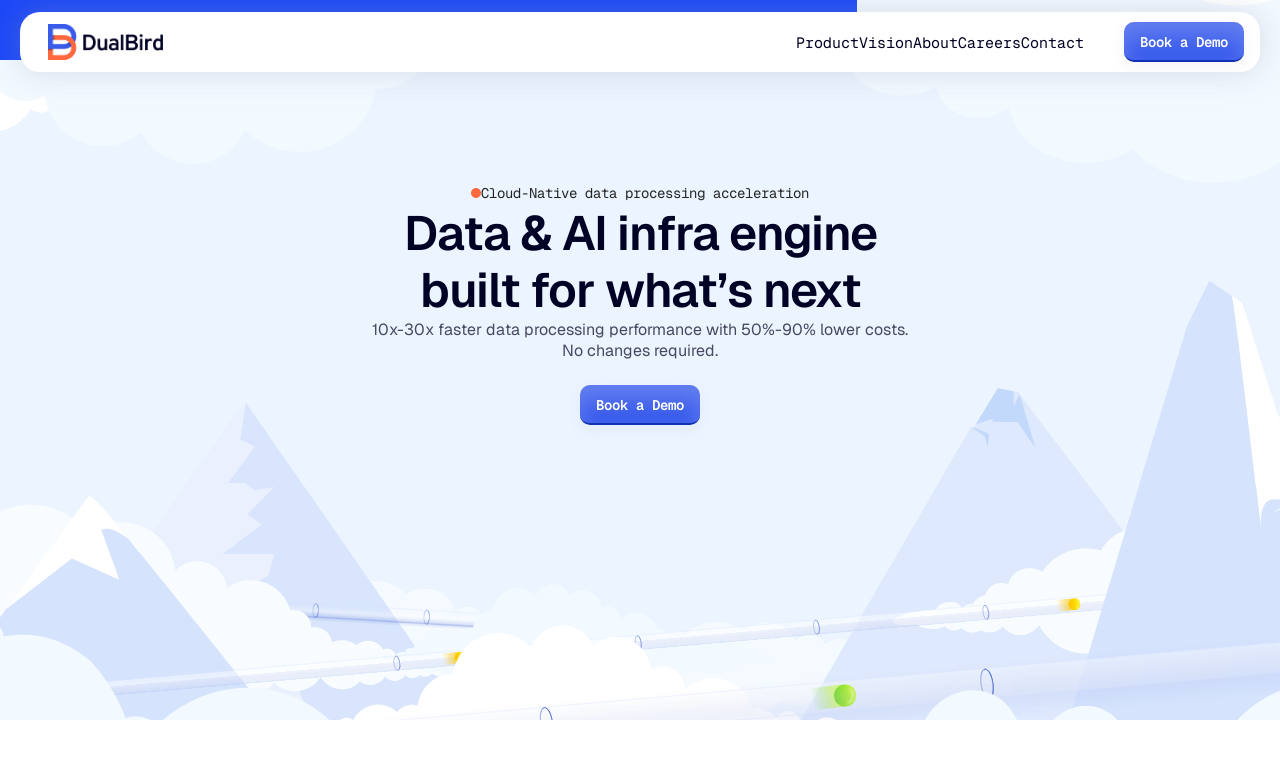

--- FILE ---
content_type: text/html
request_url: https://www.dualbird.io/
body_size: 11616
content:
<!DOCTYPE html><!-- Last Published: Sun Jan 04 2026 10:43:29 GMT+0000 (Coordinated Universal Time) --><html data-wf-domain="www.dualbird.io" data-wf-page="680615b8b9074e66008466b2" data-wf-site="680615b8b9074e66008466bc" data-wf-intellimize-customer-id="117165095" lang="en"><head><meta charset="utf-8"/><title>DualBird | Data &amp; AI infra engine built for what’s next</title><meta content="10x-100x faster data processing performance with 50%-90% lower costs. No changes required." name="description"/><meta content="DualBird | Data &amp; AI infra engine built for what’s next" property="og:title"/><meta content="10x-100x faster data processing performance with 50%-90% lower costs. No changes required." property="og:description"/><meta content="https://cdn.prod.website-files.com/680615b8b9074e66008466bc/680bc44ef2a6d96c252098c6_OpenGraph.png" property="og:image"/><meta content="DualBird | Data &amp; AI infra engine built for what’s next" property="twitter:title"/><meta content="10x-100x faster data processing performance with 50%-90% lower costs. No changes required." property="twitter:description"/><meta content="https://cdn.prod.website-files.com/680615b8b9074e66008466bc/680bc44ef2a6d96c252098c6_OpenGraph.png" property="twitter:image"/><meta property="og:type" content="website"/><meta content="summary_large_image" name="twitter:card"/><meta content="width=device-width, initial-scale=1" name="viewport"/><link href="https://cdn.prod.website-files.com/680615b8b9074e66008466bc/css/dualbird.webflow.shared.a8bf2247a.min.css" rel="stylesheet" type="text/css"/><script type="text/javascript">!function(o,c){var n=c.documentElement,t=" w-mod-";n.className+=t+"js",("ontouchstart"in o||o.DocumentTouch&&c instanceof DocumentTouch)&&(n.className+=t+"touch")}(window,document);</script><link href="https://cdn.prod.website-files.com/680615b8b9074e66008466bc/6806164edc9da76a32be2465_Favicon.png" rel="shortcut icon" type="image/x-icon"/><link href="https://cdn.prod.website-files.com/680615b8b9074e66008466bc/68061651b00463c8db7a12d1_WebIcon.png" rel="apple-touch-icon"/><script type="application/ld+json">
{
  "@context": "https://schema.org",
  "@type": "Organization",
  "name": "DualBird",
  "url": "/",
  "logo": {
    "@type": "ImageObject",
    "url": "https://cdn.prod.website-files.com/680615b8b9074e66008466bc/680617ded782462541c84df5_logo.png"
  },
  "description": "Data & AI infrastructure engine providing 10x-30x faster data processing performance with 50%-90% lower costs through cloud-native acceleration for Apache Spark and Amazon EMR.",
  "email": "office@dualbird.io",
  "contactPoint": {
    "@type": "ContactPoint",
    "email": "office@dualbird.io",
    "contactType": "customer service"
  }
}
</script><style>.anti-flicker, .anti-flicker * {visibility: hidden !important; opacity: 0 !important;}</style><style>[data-wf-hidden-variation], [data-wf-hidden-variation] * {
        display: none !important;
      }</style><script type="text/javascript">localStorage.removeItem('intellimize_opt_out_117165095'); if (localStorage.getItem('intellimize_data_tracking_type') !== 'always') { localStorage.setItem('intellimize_data_tracking_type', 'always'); }</script><script type="text/javascript">(function(e){var s={r:[]};e.wf={r:s.r,ready:t=>{s.r.push(t)}}})(window)</script><script type="text/javascript">(function(e,t,p){var n=document.documentElement,s={p:[],r:[]},u={p:s.p,r:s.r,push:function(e){s.p.push(e)},ready:function(e){s.r.push(e)}};e.intellimize=u,n.className+=" "+p,setTimeout(function(){n.className=n.className.replace(RegExp(" ?"+p),"")},t)})(window, 4000, 'anti-flicker')</script><link href="https://cdn.intellimize.co/snippet/117165095.js" rel="preload" as="script"/><script type="text/javascript">var wfClientScript=document.createElement("script");wfClientScript.src="https://cdn.intellimize.co/snippet/117165095.js",wfClientScript.async=!0,wfClientScript.onerror=function(){document.documentElement.className=document.documentElement.className.replace(RegExp(" ?anti-flicker"),"")},document.head.appendChild(wfClientScript);</script><link href="https://api.intellimize.co" rel="preconnect" crossorigin="true"/><link href="https://log.intellimize.co" rel="preconnect" crossorigin="true"/><link href="https://117165095.intellimizeio.com" rel="preconnect"/><!-- Start cookieyes banner --> <script id="cookieyes" type="text/javascript" src="https://cdn-cookieyes.com/client_data/5569ad81507b68a339acd25dab6c7868/script.js"></script> <!-- End cookieyes banner -->

<style>
.navbar_component {
    top: 0;
    left: 0;
    width: 100%;
    transition: transform 0.4s ease-out, opacity 0.4s ease-out;
}

.hide-navbar {
    transform: translateY(-100%);
    opacity: 0;
}
</style>

<script async src="https://cdn.jsdelivr.net/npm/@flowbase-co/boosters-tab-rotation-webflow@1.2.0/dist/tab-rotation.min.js" type="text/javascript"></script></head><body><div class="global-styles w-embed"><style>

html{
font-size:10px;
}

textarea {
  resize: none;
}

.logo-img.dark {
display: none;
}

/* Make text look crisper and more legible in all browsers */
body {
  -webkit-font-smoothing: antialiased;
  -moz-osx-font-smoothing: grayscale;
  font-smoothing: antialiased;
  text-rendering: optimizeLegibility;
}

/* Focus state style for keyboard navigation for the focusable elements */
*[tabindex]:focus-visible,
  input[type="file"]:focus-visible {
   outline: 0.125rem solid #4d65ff;
   outline-offset: 0.125rem;
}

/* Set color style to inherit */
.inherit-color * {
    color: inherit;
}

/* Get rid of top margin on first element in any rich text element */
.w-richtext > :not(div):first-child, .w-richtext > div:first-child > :first-child {
  margin-top: 0 !important;
}

/* Get rid of bottom margin on last element in any rich text element */
.w-richtext>:last-child, .w-richtext ol li:last-child, .w-richtext ul li:last-child {
	margin-bottom: 0 !important;
}


/* Make sure containers never lose their center alignment */
.container-medium,.container-small, .container-large {
	margin-right: auto !important;
  margin-left: auto !important;
}

/* 
Make the following elements inherit typography styles from the parent and not have hardcoded values. 
Important: You will not be able to style for example "All Links" in Designer with this CSS applied.
Uncomment this CSS to use it in the project. Leave this message for future hand-off.
*/
/*
a,
.w-input,
.w-select,
.w-tab-link,
.w-nav-link,
.w-dropdown-btn,
.w-dropdown-toggle,
.w-dropdown-link {
  color: inherit;
  text-decoration: inherit;
  font-size: inherit;
}
*/

/* Apply "..." after 3 lines of text */
.text-style-3lines {
	display: -webkit-box;
	overflow: hidden;
	-webkit-line-clamp: 3;
	-webkit-box-orient: vertical;
}

/* Apply "..." after 2 lines of text */
.text-style-2lines {
	display: -webkit-box;
	overflow: hidden;
	-webkit-line-clamp: 2;
	-webkit-box-orient: vertical;
}

/* These classes are never overwritten */
.hide {
  display: none !important;
}

@media screen and (max-width: 991px) {
    .hide, .hide-tablet {
        display: none !important;
    }
}
  @media screen and (max-width: 767px) {
    .hide-mobile-landscape{
      display: none !important;
    }
}
  @media screen and (max-width: 479px) {
    .hide-mobile{
      display: none !important;
    }
}
 
.margin-0 {
  margin: 0rem !important;
}
  
.padding-0 {
  padding: 0rem !important;
}

.spacing-clean {
padding: 0rem !important;
margin: 0rem !important;
}

.margin-top {
  margin-right: 0rem !important;
  margin-bottom: 0rem !important;
  margin-left: 0rem !important;
}

.padding-top {
  padding-right: 0rem !important;
  padding-bottom: 0rem !important;
  padding-left: 0rem !important;
}
  
.margin-right {
  margin-top: 0rem !important;
  margin-bottom: 0rem !important;
  margin-left: 0rem !important;
}

.padding-right {
  padding-top: 0rem !important;
  padding-bottom: 0rem !important;
  padding-left: 0rem !important;
}

.margin-bottom {
  margin-top: 0rem !important;
  margin-right: 0rem !important;
  margin-left: 0rem !important;
}

.padding-bottom {
  padding-top: 0rem !important;
  padding-right: 0rem !important;
  padding-left: 0rem !important;
}

.margin-left {
  margin-top: 0rem !important;
  margin-right: 0rem !important;
  margin-bottom: 0rem !important;
}
  
.padding-left {
  padding-top: 0rem !important;
  padding-right: 0rem !important;
  padding-bottom: 0rem !important;
}
  
.margin-horizontal {
  margin-top: 0rem !important;
  margin-bottom: 0rem !important;
}

.padding-horizontal {
  padding-top: 0rem !important;
  padding-bottom: 0rem !important;
}

.margin-vertical {
  margin-right: 0rem !important;
  margin-left: 0rem !important;
}
  
.padding-vertical {
  padding-right: 0rem !important;
  padding-left: 0rem !important;
}



</style>



<style>

.video-wrapper {
    position: relative;
    width: 100%;
    height: 0;
    padding-bottom: 123.91%;
    background: black;
}

.video-body {
    position: absolute;
    top: 0;
    left: 0;
    width: 100%;
    height: 100%;
    object-fit: cover; 
}

span.swiper-pagination-bullet {
width: 8px;
height: 8px;
border-radius: 50%;
background-color: white;
}

span.swiper-pagination-bullet.swiper-pagination-bullet-active {

background-color: #FF673D;

}


</style></div><div class="w-layout-hflex announcement-strip"><div class="w-layout-vflex strip-content"><a data-wf-native-id-path="3f7055bd-3730-6193-6e9a-4e31bf72b6c1" data-wf-ao-click-engagement-tracking="true" data-wf-element-id="3f7055bd-3730-6193-6e9a-4e31bf72b6c1" href="/blog/dualbird-raises--25m-to-rebuild-the-foundation-of-analytics-and-ai-data-infra" class="strip-link w-inline-block"><p class="strip-link">We raised $25M to rebuild the foundation of analytics and AI data infra. Read the story →</p></a></div><img src="https://cdn.prod.website-files.com/680615b8b9074e66008466bc/690a189c6644451d4b519217_X.svg" loading="lazy" data-w-id="c39711b9-79f5-77c0-a7dd-0e56ed0462ae" alt="" class="strip-close"/></div><div class="page-wrapper overflow-hidden"><div data-w-id="86c01647-e602-8ea1-b56e-9c32234d0f3f" data-animation="default" data-collapse="medium" data-duration="400" data-easing="ease" data-easing2="ease" role="banner" class="navbar_component w-nav"><div class="navbar_container"><a href="/" data-wf-native-id-path="a9e2ed7e-59a7-eeca-1a6a-a1071852ce91:86c01647-e602-8ea1-b56e-9c32234d0f41" data-wf-ao-click-engagement-tracking="true" data-wf-element-id="86c01647-e602-8ea1-b56e-9c32234d0f41" data-wf-component-context="%5B%7B%22componentId%22%3A%2286c01647-e602-8ea1-b56e-9c32234d0f3f%22%2C%22instanceId%22%3A%22a9e2ed7e-59a7-eeca-1a6a-a1071852ce91%22%7D%5D" aria-current="page" class="logo-link w-nav-brand w--current"><img sizes="(max-width: 522px) 98vw, 512px" srcset="https://cdn.prod.website-files.com/680615b8b9074e66008466bc/680617ded782462541c84df5_logo-p-500.png 500w, https://cdn.prod.website-files.com/680615b8b9074e66008466bc/680617ded782462541c84df5_logo.png 512w" alt="dualbird logo" src="https://cdn.prod.website-files.com/680615b8b9074e66008466bc/680617ded782462541c84df5_logo.png" loading="lazy" class="logo-img light"/><img loading="lazy" src="https://cdn.prod.website-files.com/680615b8b9074e66008466bc/6808e4f0bbe5b44c8b0758b4_DualBird%20dark.png" alt="dualbird logo" class="logo-img dark"/></a><nav role="navigation" class="navbar_menu w-nav-menu"><div class="navbar_menu-left"><a href="/product" data-wf-native-id-path="a9e2ed7e-59a7-eeca-1a6a-a1071852ce91:86c01647-e602-8ea1-b56e-9c32234d0f45" data-wf-ao-click-engagement-tracking="true" data-wf-element-id="86c01647-e602-8ea1-b56e-9c32234d0f45" data-wf-component-context="%5B%7B%22componentId%22%3A%2286c01647-e602-8ea1-b56e-9c32234d0f3f%22%2C%22instanceId%22%3A%22a9e2ed7e-59a7-eeca-1a6a-a1071852ce91%22%7D%5D" class="navbar_link w-nav-link">Product</a><a href="/vision" data-wf-native-id-path="a9e2ed7e-59a7-eeca-1a6a-a1071852ce91:86c01647-e602-8ea1-b56e-9c32234d0f47" data-wf-ao-click-engagement-tracking="true" data-wf-element-id="86c01647-e602-8ea1-b56e-9c32234d0f47" data-wf-component-context="%5B%7B%22componentId%22%3A%2286c01647-e602-8ea1-b56e-9c32234d0f3f%22%2C%22instanceId%22%3A%22a9e2ed7e-59a7-eeca-1a6a-a1071852ce91%22%7D%5D" class="navbar_link w-nav-link">Vision</a><a href="/about" data-wf-native-id-path="a9e2ed7e-59a7-eeca-1a6a-a1071852ce91:86c01647-e602-8ea1-b56e-9c32234d0f49" data-wf-ao-click-engagement-tracking="true" data-wf-element-id="86c01647-e602-8ea1-b56e-9c32234d0f49" data-wf-component-context="%5B%7B%22componentId%22%3A%2286c01647-e602-8ea1-b56e-9c32234d0f3f%22%2C%22instanceId%22%3A%22a9e2ed7e-59a7-eeca-1a6a-a1071852ce91%22%7D%5D" class="navbar_link w-nav-link">About</a><a href="/careers" data-wf-native-id-path="a9e2ed7e-59a7-eeca-1a6a-a1071852ce91:86c01647-e602-8ea1-b56e-9c32234d0f4b" data-wf-ao-click-engagement-tracking="true" data-wf-element-id="86c01647-e602-8ea1-b56e-9c32234d0f4b" data-wf-component-context="%5B%7B%22componentId%22%3A%2286c01647-e602-8ea1-b56e-9c32234d0f3f%22%2C%22instanceId%22%3A%22a9e2ed7e-59a7-eeca-1a6a-a1071852ce91%22%7D%5D" class="navbar_link w-nav-link">Careers</a><a href="/contact" data-wf-native-id-path="a9e2ed7e-59a7-eeca-1a6a-a1071852ce91:5c7ddb96-f6f2-af9b-1d56-a310d6f6473d" data-wf-ao-click-engagement-tracking="true" data-wf-element-id="5c7ddb96-f6f2-af9b-1d56-a310d6f6473d" data-wf-component-context="%5B%7B%22componentId%22%3A%2286c01647-e602-8ea1-b56e-9c32234d0f3f%22%2C%22instanceId%22%3A%22a9e2ed7e-59a7-eeca-1a6a-a1071852ce91%22%7D%5D" class="navbar_link w-nav-link">Contact</a></div><div class="navbar_menu-right"><div class="navbar_button-wrapper"><a data-wf-native-id-path="a9e2ed7e-59a7-eeca-1a6a-a1071852ce91:cefecae8-eadb-b5af-1d2b-82a37718ec6d" data-wf-ao-click-engagement-tracking="true" data-wf-element-id="cefecae8-eadb-b5af-1d2b-82a37718ec6d" data-wf-component-context="%5B%7B%22componentId%22%3A%2286c01647-e602-8ea1-b56e-9c32234d0f3f%22%2C%22instanceId%22%3A%22a9e2ed7e-59a7-eeca-1a6a-a1071852ce91%22%7D%5D" href="https://meetings-eu1.hubspot.com/gilad-tal/harry-gilad" class="button navbar w-inline-block"><div>Book a Demo</div></a></div></div></nav><div class="navbar_menu-button w-nav-button"><div class="menu-icon_component"><div class="menu-icon_line-top"></div><div class="menu-icon_line-middle"><div class="menu-icon_line-middle-inner-8"></div></div><div class="menu-icon_line-bottom-8"></div></div></div></div></div><div class="section-outwrap"><div data-w-id="d719291b-e33e-241f-d078-f5ff133156c5" class="hero-lottie" data-animation-type="lottie" data-src="https://cdn.prod.website-files.com/680615b8b9074e66008466bc/68335bd5f3ea705f45048842_Anim01%20Hero%2025-05-25.json" data-loop="1" data-direction="1" data-autoplay="1" data-is-ix2-target="0" data-renderer="svg" data-default-duration="0" data-duration="4"></div><div class="section hero-homepage"><div class="padding-global"><div class="container-large relative-top"><div class="padding-section-large hero-custom"><div class="flex-32 align-center max-width-560"><div class="flex-24 align-center align-left-mobile"><div class="tagline"><div class="tagline-bullet"></div><div>Cloud-Native data processing acceleration</div></div><div class="flex-16 align-left-mobile text-align-left-mobile"><h2 class="text-align-center text-align-left-mobile">Data &amp; AI infra engine built for what’s next</h2><p class="text-align-center text-align-left-mobile">10x-30x faster data processing performance with 50%-90% lower costs. No changes required.</p></div></div><a data-wf-native-id-path="8563c1db-4d4c-179f-c232-babcd4712827:cefecae8-eadb-b5af-1d2b-82a37718ec69" data-wf-ao-click-engagement-tracking="true" data-wf-element-id="cefecae8-eadb-b5af-1d2b-82a37718ec69" data-wf-component-context="%5B%7B%22componentId%22%3A%22cefecae8-eadb-b5af-1d2b-82a37718ec69%22%2C%22instanceId%22%3A%228563c1db-4d4c-179f-c232-babcd4712827%22%7D%5D" href="https://meetings-eu1.hubspot.com/gilad-tal/harry-gilad" class="button w-inline-block"><div>Book a Demo</div></a></div></div></div></div><div class="blend-div"></div><div class="blend-div-reverse"></div></div></div><div class="section-outwrap-2"><div class="section"><div class="padding-global"><div class="container-large"><div class="padding-section-large custom-pipes-padding"><div class="pipes-bg-solution" data-w-id="f879fcec-6c61-4cd1-bb3e-1015cdc1d0cf" data-animation-type="lottie" data-src="https://cdn.prod.website-files.com/680615b8b9074e66008466bc/6819d03827db3267444b8e05_Anim02_Solution%20Section_Tube_05_05.json" data-loop="1" data-direction="1" data-autoplay="1" data-is-ix2-target="0" data-renderer="svg" data-default-duration="0" data-duration="0"></div><div class="rounded-32-container background-color-dark-key custom-pipes-element"><div class="solution-grid pipe-space"><div class="solution-lottie"><div data-w-id="4a0a616d-aa9d-0608-7555-acbb839a2e93" data-animation-type="lottie" data-src="https://cdn.prod.website-files.com/680615b8b9074e66008466bc/681f93d67731488954a7d95f_Anim02_Solution%20Section_Card%20-%2010-5.json" data-loop="1" data-direction="1" data-autoplay="1" data-is-ix2-target="0" data-renderer="svg" data-default-duration="0" data-duration="6.84"></div><div class="solution-lottie-glow"></div></div><div id="w-node-_4770efc5-fa03-1ad1-b7a4-a9dd5117bc5b-008466b2" class="flex-32 align-left align-left-tablet full-width-mobile"><div class="tagline"><div class="tagline-bullet"></div><div class="text-color-white">Solution</div></div><div class="flex-16"><h2 class="text-color-white">Effortless Spark &amp; <br/>Iceberg acceleration</h2><p class="text-color-white opacity-88">Accelerate your existing deployment with zero engineering effort and <br/>zero time-to-value.</p></div><div class="flex-16"><div class="checkmark-row"><div class="checkmark-icon w-embed"><svg width="100%" height="100%" viewBox="0 0 24 24" fill="none" xmlns="http://www.w3.org/2000/svg">
<rect width="24" height="24" rx="12" fill="#FF673D"/>
<path d="M17.3334 8L10 15.3333L6.66669 12" stroke="white" stroke-width="1.6" stroke-linecap="round" stroke-linejoin="round"/>
</svg></div><p class="text-color-white opacity-88">Compatible with Apache Spark and Amazon EMR</p></div><div class="checkmark-row"><div class="checkmark-icon w-embed"><svg width="100%" height="100%" viewBox="0 0 24 24" fill="none" xmlns="http://www.w3.org/2000/svg">
<rect width="24" height="24" rx="12" fill="#FF673D"/>
<path d="M17.3334 8L10 15.3333L6.66669 12" stroke="white" stroke-width="1.6" stroke-linecap="round" stroke-linejoin="round"/>
</svg></div><p class="text-color-white opacity-88">Optimized out of the box</p></div><div class="checkmark-row"><div class="checkmark-icon w-embed"><svg width="100%" height="100%" viewBox="0 0 24 24" fill="none" xmlns="http://www.w3.org/2000/svg">
<rect width="24" height="24" rx="12" fill="#FF673D"/>
<path d="M17.3334 8L10 15.3333L6.66669 12" stroke="white" stroke-width="1.6" stroke-linecap="round" stroke-linejoin="round"/>
</svg></div><p class="text-color-white opacity-88">Migration-free</p></div></div><a data-wf-native-id-path="ff889e7a-81fd-d1ea-2070-98bf09576d81" data-wf-ao-click-engagement-tracking="true" data-wf-element-id="ff889e7a-81fd-d1ea-2070-98bf09576d81" href="/product" class="button is-secondary w-button">Learn more</a></div></div><div class="pipes-blend-top"></div><div class="pipes-blend-bottom"></div></div></div></div></div></div></div><div class="section relative overflow-visible-large"><div class="padding-global"><div class="container-large"><div class="padding-section-large"><div class="flex-64"><div class="flex-24 align-center max-width-530 text-align-center text-align-left-mobile align-left-mobile"><div class="tagline"><div class="tagline-bullet"></div><div>Seamless Integration</div></div><div class="flex-16 align-center align-left-mobile"><h2>Immediate Onboarding</h2><p>Speed up and reduce cost without changing a thing. DualBird delivers immediate value, without any complexity.</p></div></div><div class="tabs-integration-wrap"><div class="tabs-integration w-tabs" fb-tabs-speed="5000" fb-tabs-progress="true" data-easing="ease" fb-tabs="true" fb-tabs-pauseable="true" data-current="step 1" data-duration-out="300" data-duration-in="300"><div class="tabs-menu w-tab-menu"><a data-w-tab="step 1" data-w-id="f07bcb87-aa9a-117b-68fb-cd43502a3f5e" class="tab-integration-menu-link button tab w-inline-block w-tab-link w--current"><div class="text-size-uppercase-small-tab">Step 1</div><div class="menu-tab-title-row"><div class="text-size-small-14 tab1">Change instance type</div><div class="checkmark-icon-tab tab1 w-embed"><svg width="100%" height="100%" viewBox="0 0 24 24" fill="none" xmlns="http://www.w3.org/2000/svg">
<rect width="24" height="24" rx="12" fill="#FF673D"/>
<path d="M17.3334 8L10 15.3333L6.66669 12" stroke="white" stroke-width="1.6" stroke-linecap="round" stroke-linejoin="round"/>
</svg></div></div><div class="tab-progress-bar-base _1"><div class="tab-progress-bar"></div></div></a><a data-w-tab="step 2" data-w-id="f07bcb87-aa9a-117b-68fb-cd43502a3f65" class="tab-integration-menu-link button tab w-inline-block w-tab-link"><div class="text-size-uppercase-small-tab">Step 2</div><div class="menu-tab-title-row"><div class="text-size-small-14 tab2">Use our Spark Plugin</div><div class="checkmark-icon-tab tab2 w-embed"><svg width="100%" height="100%" viewBox="0 0 24 24" fill="none" xmlns="http://www.w3.org/2000/svg">
<rect width="24" height="24" rx="12" fill="#FF673D"/>
<path d="M17.3334 8L10 15.3333L6.66669 12" stroke="white" stroke-width="1.6" stroke-linecap="round" stroke-linejoin="round"/>
</svg></div></div><div class="tab-progress-bar-base _2"><div class="tab-progress-bar"></div></div></a><a data-w-tab="step 3" data-w-id="f07bcb87-aa9a-117b-68fb-cd43502a3f6c" class="tab-integration-menu-link button tab w-inline-block w-tab-link"><div class="text-size-uppercase-small-tab">Success!</div><div class="menu-tab-title-row"><div class="text-size-small-14 tab3">See the results</div></div><div class="tab-progress-bar-base _3"><div class="tab-progress-bar"></div></div></a></div><div class="tabs-content w-tab-content"><div data-w-tab="step 1" class="w-tab-pane w--tab-active"><img loading="eager" src="https://cdn.prod.website-files.com/680615b8b9074e66008466bc/6837077b3d2e23e1821d01bf_Onboarding%201%20-%203.png" alt="" class="integration-image"/></div><div data-w-tab="step 2" class="w-tab-pane"><img loading="eager" src="https://cdn.prod.website-files.com/680615b8b9074e66008466bc/681faa43d12fe7773464f1c4_Onboarding%202%20-%2001.svg" alt="" class="integration-image"/></div><div data-w-tab="step 3" class="w-tab-pane"><img loading="eager" src="https://cdn.prod.website-files.com/680615b8b9074e66008466bc/682d78b119974f25f5a0270d_Onboarding%203%20-%202.svg" alt="" class="integration-image"/></div></div></div></div></div></div></div><div class="pipe-separator-blur-2 _2"></div><div class="pipe-separator-blur-2 reverse _2-2"></div></div><div class="pipes-integration-separator _2" data-w-id="d3494512-8bb1-7a27-bcfa-4e147a043e08" data-animation-type="lottie" data-src="https://cdn.prod.website-files.com/680615b8b9074e66008466bc/681831920fe7c3dbe3d7141c_Tube_Gen_Yellow.json" data-loop="1" data-direction="1" data-autoplay="1" data-is-ix2-target="0" data-renderer="svg" data-default-duration="0" data-duration="0"></div></div><div class="section"><div class="padding-global"><div class="container-large"><div class="padding-section-large"><div class="grid-benchmarks _100p-w"><div class="flex-32 align-left"><div class="flex-24"><div class="tagline"><div class="tagline-bullet"></div><div>Benchmarks</div></div><div class="flex-16 align-left"><h2>Numbers that speak for themselves.</h2><p>Sounds too good to be true? See for yourself.</p><a data-wf-native-id-path="47000c51-9888-223b-b936-14acf10571c6:2e514468-cc56-2ac6-9a8c-ce80f8266e86:cefecae8-eadb-b5af-1d2b-82a37718ec69" data-wf-ao-click-engagement-tracking="true" data-wf-element-id="cefecae8-eadb-b5af-1d2b-82a37718ec69" data-wf-component-context="%5B%7B%22componentId%22%3A%2247000c51-9888-223b-b936-14acf105719a%22%2C%22instanceId%22%3A%2247000c51-9888-223b-b936-14acf10571c6%22%7D%2C%7B%22componentId%22%3A%22cefecae8-eadb-b5af-1d2b-82a37718ec69%22%2C%22instanceId%22%3A%222e514468-cc56-2ac6-9a8c-ce80f8266e86%22%7D%5D" href="https://meetings-eu1.hubspot.com/gilad-tal/harry-gilad" class="button w-inline-block"><div>Book a Demo</div></a></div></div></div><div id="w-node-_47000c51-9888-223b-b936-14acf10571b0-f105719a" class="flex-24 _100p-w"><div class="slider-div benchmark"><div class="prev-slide-one benchmark"><div class="arrow-icon w-embed"><svg width="20" height="20" viewBox="0 0 20 20" fill="none" xmlns="http://www.w3.org/2000/svg">
<path d="M9.99996 15.8332L4.16663 9.99984L9.99996 4.1665" stroke="currentColor" stroke-width="1.6" stroke-linecap="round" stroke-linejoin="round"/>
<path d="M15.8333 10H4.16663" stroke="currentColor" stroke-width="1.6" stroke-linecap="round" stroke-linejoin="round"/>
</svg></div></div><div class="next-slide-one benchmark"><div class="arrow-icon w-embed"><svg width="20" height="20" viewBox="0 0 20 20" fill="none" xmlns="http://www.w3.org/2000/svg">
<path d="M4.16667 10H15.8333" stroke="currentColor" stroke-width="1.6" stroke-linecap="round" stroke-linejoin="round"/>
<path d="M10 4.1665L15.8333 9.99984L10 15.8332" stroke="currentColor" stroke-width="1.6" stroke-linecap="round" stroke-linejoin="round"/>
</svg></div></div><div class="flex-32 align-center max-width-656 benchmarks"><div class="slider-wrapper-one benchmarks w-dyn-list"><div role="list" class="slider-list-one benchmarks w-dyn-items"><div role="listitem" class="slider-item-one benchmarks w-dyn-item"><div class="flex-24"><img src="https://cdn.prod.website-files.com/680615b8b9074e66008466d1/695f5f60c7af4407b0ee1b89_2.png" loading="lazy" alt="" class="benchmark-image"/><p class="benchmark-description">Demonstrating 55%-85% EC2 cost reduction compared to CPU-based Spark</p></div></div><div role="listitem" class="slider-item-one benchmarks w-dyn-item"><div class="flex-24"><img src="https://cdn.prod.website-files.com/680615b8b9074e66008466d1/695e5fb21d1c63d51a332d19_1.png" loading="lazy" alt="" class="benchmark-image"/><p class="benchmark-description">Demonstrating x15-x20 speedup for the same cluster size, simultaneously reducing cost by over 50%</p></div></div><div role="listitem" class="slider-item-one benchmarks w-dyn-item"><div class="flex-24"><img src="https://cdn.prod.website-files.com/680615b8b9074e66008466d1/695fafb3199cf4318ea62191_3.png" loading="lazy" alt="" class="benchmark-image"/><p class="benchmark-description">Demonstrating 50%-85% EC2 cost reduction compared to CPU-based Spark</p></div></div></div></div><div class="pagination-one hidden"></div></div></div></div></div></div></div></div></div><div class="section-outwrap-3"><div class="section background-color-features"><div class="padding-global"><div class="container-large"><div class="padding-section-large"><div class="flex-64 align-left relative-10"><div class="flex-24 max-width-760"><div class="tagline"><div class="tagline-bullet"></div><div>Features</div></div><div class="flex-16"><h2>Simplify data operations, focus on insights and scale up effortlessly.</h2><p>Reduce complexity, eliminating manual tuning and freeing up time.</p></div></div><div class="grid-features"><div data-w-id="f883f65b-34cf-2408-5f0a-5c1eea43ce20" class="rounded-small-box background-color-white"><div class="flex-24"><div class="icon-1x1-medium w-embed"><svg width="20" height="22" viewBox="0 0 20 22" fill="none" xmlns="http://www.w3.org/2000/svg">
<path d="M19 4C19 5.65685 14.9706 7 10 7C5.02944 7 1 5.65685 1 4M19 4C19 2.34315 14.9706 1 10 1C5.02944 1 1 2.34315 1 4M19 4V18C19 18.7956 18.0518 19.5587 16.364 20.1213C14.6761 20.6839 12.3869 21 10 21C7.61305 21 5.32387 20.6839 3.63604 20.1213C1.94821 19.5587 1 18.7956 1 18V4M1 11C1 11.7956 1.94821 12.5587 3.63604 13.1213C5.32387 13.6839 7.61305 14 10 14C12.3869 14 14.6761 13.6839 16.364 13.1213C18.0518 12.5587 19 11.7956 19 11" stroke="#010125" stroke-width="1.6" stroke-linecap="round" stroke-linejoin="round"/>
</svg></div><div class="flex-8"><div class="heading-style-h3">Get better performance and predictability. <br/>Reduce maintenance costs.</div><p>Eliminate disk spills and data skews. Reduce shuffle data.</p></div></div></div><div data-w-id="e2af6eee-75e9-b1e3-b52b-b23422ae8a4b" class="rounded-small-box background-color-white"><div class="flex-24"><div class="icon-1x1-medium w-embed"><svg width="24" height="24" viewBox="0 0 24 24" fill="none" xmlns="http://www.w3.org/2000/svg">
<path d="M22 7L13.5 15.5L8.5 10.5L2 17" stroke="#010125" stroke-width="1.6" stroke-linecap="round" stroke-linejoin="round"/>
<path d="M16 7H22V13" stroke="#010125" stroke-width="1.6" stroke-linecap="round" stroke-linejoin="round"/>
</svg></div><div class="flex-8"><div class="heading-style-h3">Always optimized, free from constant tuning and calibration.</div><p>The majority of common Spark performance configurations simply do not exist when using our solution, providing best out-of-the-box performance.</p></div></div></div></div><a data-wf-native-id-path="73942d4e-4a47-e487-bc57-72dafa094974" data-wf-ao-click-engagement-tracking="true" data-wf-element-id="73942d4e-4a47-e487-bc57-72dafa094974" href="/product" class="button is-secondary w-button">Learn more</a></div></div></div></div><div class="blend-div-2"></div><div class="blend-div-reverse-2"></div></div></div><div class="section"><div class="padding-global"><div class="container-large"><div class="padding-section-large"><div><div class="rounded-32-container background-color-dark-headline vision-shadow"><div class="solution-grid"><div id="w-node-_0d8d8cb0-3348-0eac-a5e5-65baea3f8e37-ea3f8e34" class="flex-32 align-left"><div class="tagline"><div class="tagline-bullet"></div><div class="text-color-white">Vision</div></div><div class="flex-16"><h2 class="text-color-white">The new standard in big data processing and AI infrastructure</h2><p class="text-color-white opacity-88">GPUs triggered the AI revolution. Dualbirds technology brings the same revolution to data: hardware-level acceleration with the simplicity and flexibility of software deployed on the cloud.</p></div><a data-wf-native-id-path="0d8d8cb0-3348-0eac-a5e5-65baea3f8e45:0d8d8cb0-3348-0eac-a5e5-65baea3f8e41" data-wf-ao-click-engagement-tracking="true" data-wf-element-id="0d8d8cb0-3348-0eac-a5e5-65baea3f8e41" data-wf-component-context="%5B%7B%22componentId%22%3A%220d8d8cb0-3348-0eac-a5e5-65baea3f8e34%22%2C%22instanceId%22%3A%220d8d8cb0-3348-0eac-a5e5-65baea3f8e45%22%7D%5D" href="/vision" class="button w-button">Learn more about our vision</a></div><div class="vision-lottie" data-w-id="cd31e948-0519-cfda-9ca1-e5891942d5c5" data-animation-type="lottie" data-src="https://cdn.prod.website-files.com/680615b8b9074e66008466bc/681f93d6ca7da524a0db3030_Anim05_Vision%20-%2010-5.json" data-loop="1" data-direction="1" data-autoplay="1" data-is-ix2-target="0" data-renderer="svg" data-default-duration="0" data-duration="5.64"></div></div></div></div></div></div></div></div><div class="section hidden"><div class="padding-global"><div class="container-large"><div class="padding-section-large"><div><div><div class="slider-div"><div class="prev-slide-one"><div class="arrow-icon w-embed"><svg width="20" height="20" viewBox="0 0 20 20" fill="none" xmlns="http://www.w3.org/2000/svg">
<path d="M9.99996 15.8332L4.16663 9.99984L9.99996 4.1665" stroke="currentColor" stroke-width="1.6" stroke-linecap="round" stroke-linejoin="round"/>
<path d="M15.8333 10H4.16663" stroke="currentColor" stroke-width="1.6" stroke-linecap="round" stroke-linejoin="round"/>
</svg></div></div><div class="next-slide-one"><div class="arrow-icon w-embed"><svg width="20" height="20" viewBox="0 0 20 20" fill="none" xmlns="http://www.w3.org/2000/svg">
<path d="M4.16667 10H15.8333" stroke="currentColor" stroke-width="1.6" stroke-linecap="round" stroke-linejoin="round"/>
<path d="M10 4.1665L15.8333 9.99984L10 15.8332" stroke="currentColor" stroke-width="1.6" stroke-linecap="round" stroke-linejoin="round"/>
</svg></div></div><div class="flex-32 align-center max-width-656"><div class="tagline"><div class="tagline-bullet"></div><div>Testimonials</div></div><div class="slider-wrapper-one w-dyn-list"><div role="list" class="slider-list-one w-dyn-items"><div role="listitem" class="slider-item-one w-dyn-item"><div class="slider-inner-wrap"><div class="flex-16 align-center"><img src="https://cdn.prod.website-files.com/680615b8b9074e66008466d1/68067c9e332530b772295576_logo-43.png" loading="eager" alt="" class="logo-testimonial-slider"/><div class="rt-slider text-align-center w-richtext"><p>&quot;Lorem ipsum dolor sit amet, consectetur adipiscing elit. Suspendisse varius enim in eros elementum tristique. Duis cursus, mi quis viverra ornare, eros dolor interdum nulla, ut commodo diam libero vitae erat.&quot;</p></div><div class="flex-8 center"><img src="https://cdn.prod.website-files.com/680615b8b9074e66008466d1/68067ca29537b3aad9556269_User.png" loading="lazy" alt="" class="avatar-slider"/><div class="flex-2"><p class="text-size-small-14 text-color-header text-style-geistmono text-weight-semibold">Name Surname</p><p class="text-size-small-14">Position, Company name</p></div></div></div></div></div><div role="listitem" class="slider-item-one w-dyn-item"><div class="slider-inner-wrap"><div class="flex-16 align-center"><img src="https://cdn.prod.website-files.com/680615b8b9074e66008466d1/68067c9e332530b772295576_logo-43.png" loading="eager" alt="" class="logo-testimonial-slider"/><div class="rt-slider text-align-center w-richtext"><p>&quot;Lorem ipsum dolor sit amet, consectetur adipiscing elit. Suspendisse varius enim in eros elementum tristique. Duis cursus, mi quis viverra ornare, eros dolor interdum nulla, ut commodo diam libero vitae erat.&quot;</p></div><div class="flex-8 center"><img src="https://cdn.prod.website-files.com/680615b8b9074e66008466d1/68067ca29537b3aad9556269_User.png" loading="lazy" alt="" class="avatar-slider"/><div class="flex-2"><p class="text-size-small-14 text-color-header text-style-geistmono text-weight-semibold">Name Surname</p><p class="text-size-small-14">Position, Company name</p></div></div></div></div></div><div role="listitem" class="slider-item-one w-dyn-item"><div class="slider-inner-wrap"><div class="flex-16 align-center"><img src="https://cdn.prod.website-files.com/680615b8b9074e66008466d1/68067c9e332530b772295576_logo-43.png" loading="eager" alt="" class="logo-testimonial-slider"/><div class="rt-slider text-align-center w-richtext"><p>&quot;Lorem ipsum dolor sit amet, consectetur adipiscing elit. Suspendisse varius enim in eros elementum tristique. Duis cursus, mi quis viverra ornare, eros dolor interdum nulla, ut commodo diam libero vitae erat.&quot;</p></div><div class="flex-8 center"><img src="https://cdn.prod.website-files.com/680615b8b9074e66008466d1/68067ca29537b3aad9556269_User.png" loading="lazy" alt="" class="avatar-slider"/><div class="flex-2"><p class="text-size-small-14 text-color-header text-style-geistmono text-weight-semibold">Name Surname</p><p class="text-size-small-14">Position, Company name</p></div></div></div></div></div></div></div><div class="pagination-one"></div></div></div></div></div></div></div></div></div><div class="section"><div class="padding-global"><div class="container-large"><div class="padding-section-large"><div class="rounded-32-container background-color-dark-key custom-lottie-bg"><div class="flex-32 align-left max-width-660 max-width-tablet custom-cta-element"><div class="flex-24"><div class="flex-16 align-left"><h2 class="text-color-white">Transform your data infrastructure performance with a few clicks</h2><p class="text-color-white opacity-88">Zero effort, incredible results.</p><a data-wf-native-id-path="412adca2-76e4-bf99-fe7c-6c1bdd2692a1:d74ca784-5ca0-4050-fa16-35b39d6c044f" data-wf-ao-click-engagement-tracking="true" data-wf-element-id="d74ca784-5ca0-4050-fa16-35b39d6c044f" data-wf-component-context="%5B%7B%22componentId%22%3A%22412adca2-76e4-bf99-fe7c-6c1bdd26928e%22%2C%22instanceId%22%3A%22412adca2-76e4-bf99-fe7c-6c1bdd2692a1%22%7D%5D" href="https://meetings-eu1.hubspot.com/gilad-tal/harry-gilad" class="button is-tertiary w-inline-block"><div id="https-meetings-eu1.hubspot.com-harry-berger1-uuid-b2f5ace1-1850-4c48-b4fc-0fd95d55eb7d" Li="">Book a Demo</div></a></div></div></div><div class="bg-cta-lottie desktop" data-w-id="aa19de61-bd30-e62d-ab85-daa3ce7cdb17" data-animation-type="lottie" data-src="https://cdn.prod.website-files.com/680615b8b9074e66008466bc/681f93d6034820a8b93bd2d2_Anim06_Transform%20your%20data_Lottie%20-%2010-5.json" data-loop="1" data-direction="1" data-autoplay="1" data-is-ix2-target="0" data-renderer="svg" data-default-duration="0" data-duration="2.04"></div><div class="bg-cta-lottie mobile" data-w-id="cbeb67a7-dc87-5963-3192-088cb386e8a0" data-animation-type="lottie" data-src="https://cdn.prod.website-files.com/680615b8b9074e66008466bc/6819d03818f7f4517852c6b3_Anim06_Transform%20your%20data_Lottie_smaller_05_05.json" data-loop="1" data-direction="1" data-autoplay="1" data-is-ix2-target="0" data-renderer="svg" data-default-duration="0" data-duration="2.04"></div></div></div></div></div></div><div class="section background-color-dark-footer"><div class="padding-global"><div class="container-large"><div class="padding-section-large bottom-padding-custom-footer"><div class="footer-row-1"><div class="flex-32"><a data-wf-native-id-path="0c657aba-f9f2-94f5-ead6-06f9e5c7dead:f439d102-b095-66c8-66b5-16db06b33a6d" data-wf-ao-click-engagement-tracking="true" data-wf-element-id="f439d102-b095-66c8-66b5-16db06b33a6d" data-wf-component-context="%5B%7B%22componentId%22%3A%22f439d102-b095-66c8-66b5-16db06b33a67%22%2C%22instanceId%22%3A%220c657aba-f9f2-94f5-ead6-06f9e5c7dead%22%7D%5D" href="/" aria-current="page" class="foot-logo w-inline-block w--current"><img src="https://cdn.prod.website-files.com/680615b8b9074e66008466bc/680681b49db3631a6709ffe6_DualBird.png" loading="lazy" alt="" class="logo-img-foot"/></a><div class="flex-24 align-left"><div class="flex-8"><p class="text-color-white">Contact:</p><a data-wf-native-id-path="0c657aba-f9f2-94f5-ead6-06f9e5c7dead:f439d102-b095-66c8-66b5-16db06b33a74" data-wf-ao-click-engagement-tracking="true" data-wf-element-id="f439d102-b095-66c8-66b5-16db06b33a74" data-wf-component-context="%5B%7B%22componentId%22%3A%22f439d102-b095-66c8-66b5-16db06b33a67%22%2C%22instanceId%22%3A%220c657aba-f9f2-94f5-ead6-06f9e5c7dead%22%7D%5D" href="mailto:office@dualbird.io" class="text-color-white opacity-88 link-hover">office@dualbird.io</a></div><a data-wf-native-id-path="0c657aba-f9f2-94f5-ead6-06f9e5c7dead:f439d102-b095-66c8-66b5-16db06b33a81" data-wf-ao-click-engagement-tracking="true" data-wf-element-id="f439d102-b095-66c8-66b5-16db06b33a81" data-wf-component-context="%5B%7B%22componentId%22%3A%22f439d102-b095-66c8-66b5-16db06b33a67%22%2C%22instanceId%22%3A%220c657aba-f9f2-94f5-ead6-06f9e5c7dead%22%7D%5D" href="https://www.linkedin.com/company/dualbird/" target="_blank" class="hover-li w-inline-block"><div class="icon-1x1-large w-embed"><svg width="32" height="32" viewBox="0 0 32 32" fill="none" xmlns="http://www.w3.org/2000/svg">
<path d="M25.3333 4C26.0406 4 26.7189 4.28095 27.219 4.78105C27.719 5.28115 28 5.95942 28 6.66667V25.3333C28 26.0406 27.719 26.7189 27.219 27.219C26.7189 27.719 26.0406 28 25.3333 28H6.66667C5.95942 28 5.28115 27.719 4.78105 27.219C4.28095 26.7189 4 26.0406 4 25.3333V6.66667C4 5.95942 4.28095 5.28115 4.78105 4.78105C5.28115 4.28095 5.95942 4 6.66667 4H25.3333ZM24.6667 24.6667V17.6C24.6667 16.4472 24.2087 15.3416 23.3936 14.5264C22.5784 13.7113 21.4728 13.2533 20.32 13.2533C19.1867 13.2533 17.8667 13.9467 17.2267 14.9867V13.5067H13.5067V24.6667H17.2267V18.0933C17.2267 17.0667 18.0533 16.2267 19.08 16.2267C19.5751 16.2267 20.0499 16.4233 20.3999 16.7734C20.75 17.1235 20.9467 17.5983 20.9467 18.0933V24.6667H24.6667ZM9.17333 11.4133C9.76742 11.4133 10.3372 11.1773 10.7573 10.7573C11.1773 10.3372 11.4133 9.76742 11.4133 9.17333C11.4133 7.93333 10.4133 6.92 9.17333 6.92C8.57571 6.92 8.00257 7.1574 7.57999 7.57999C7.1574 8.00257 6.92 8.57571 6.92 9.17333C6.92 10.4133 7.93333 11.4133 9.17333 11.4133ZM11.0267 24.6667V13.5067H7.33333V24.6667H11.0267Z" fill="currentColor"/>
</svg></div></a></div></div><div class="footer-right-col-row-1"><div class="flex-16"><div class="footer-column-title">Product</div><div class="flex-12"><p><a href="/product" data-wf-native-id-path="0c657aba-f9f2-94f5-ead6-06f9e5c7dead:f439d102-b095-66c8-66b5-16db06b33a89" data-wf-ao-click-engagement-tracking="true" data-wf-element-id="f439d102-b095-66c8-66b5-16db06b33a89" data-wf-component-context="%5B%7B%22componentId%22%3A%22f439d102-b095-66c8-66b5-16db06b33a67%22%2C%22instanceId%22%3A%220c657aba-f9f2-94f5-ead6-06f9e5c7dead%22%7D%5D" class="link-hover">Product</a></p><p><a href="https://meetings-eu1.hubspot.com/harry-berger1?uuid=b2f5ace1-1850-4c48-b4fc-0fd95d55eb7d" data-wf-native-id-path="0c657aba-f9f2-94f5-ead6-06f9e5c7dead:91edb0d4-47e7-8d5f-a894-0063e56a1587" data-wf-ao-click-engagement-tracking="true" data-wf-element-id="91edb0d4-47e7-8d5f-a894-0063e56a1587" data-wf-component-context="%5B%7B%22componentId%22%3A%22f439d102-b095-66c8-66b5-16db06b33a67%22%2C%22instanceId%22%3A%220c657aba-f9f2-94f5-ead6-06f9e5c7dead%22%7D%5D" class="link-hover">Demo</a></p><p><a href="/vision" data-wf-native-id-path="0c657aba-f9f2-94f5-ead6-06f9e5c7dead:1b17118b-52a9-9b7d-5196-f692add9b8cb" data-wf-ao-click-engagement-tracking="true" data-wf-element-id="1b17118b-52a9-9b7d-5196-f692add9b8cb" data-wf-component-context="%5B%7B%22componentId%22%3A%22f439d102-b095-66c8-66b5-16db06b33a67%22%2C%22instanceId%22%3A%220c657aba-f9f2-94f5-ead6-06f9e5c7dead%22%7D%5D" class="link-hover">Vision</a></p></div></div><div class="flex-16"><div class="footer-column-title">Company</div><div class="flex-12"><p><a href="/about" data-wf-native-id-path="0c657aba-f9f2-94f5-ead6-06f9e5c7dead:4222d894-7006-67d9-21c3-dd7c3094ca48" data-wf-ao-click-engagement-tracking="true" data-wf-element-id="4222d894-7006-67d9-21c3-dd7c3094ca48" data-wf-component-context="%5B%7B%22componentId%22%3A%22f439d102-b095-66c8-66b5-16db06b33a67%22%2C%22instanceId%22%3A%220c657aba-f9f2-94f5-ead6-06f9e5c7dead%22%7D%5D" class="link-hover">About</a></p><p><a href="/careers" data-wf-native-id-path="0c657aba-f9f2-94f5-ead6-06f9e5c7dead:8f2781b4-57f5-81a6-993a-ff49c4f0b914" data-wf-ao-click-engagement-tracking="true" data-wf-element-id="8f2781b4-57f5-81a6-993a-ff49c4f0b914" data-wf-component-context="%5B%7B%22componentId%22%3A%22f439d102-b095-66c8-66b5-16db06b33a67%22%2C%22instanceId%22%3A%220c657aba-f9f2-94f5-ead6-06f9e5c7dead%22%7D%5D" class="link-hover">Careers</a></p><p><a href="/contact" data-wf-native-id-path="0c657aba-f9f2-94f5-ead6-06f9e5c7dead:b1378824-6c5a-095b-f912-5ef119bcdc40" data-wf-ao-click-engagement-tracking="true" data-wf-element-id="b1378824-6c5a-095b-f912-5ef119bcdc40" data-wf-component-context="%5B%7B%22componentId%22%3A%22f439d102-b095-66c8-66b5-16db06b33a67%22%2C%22instanceId%22%3A%220c657aba-f9f2-94f5-ead6-06f9e5c7dead%22%7D%5D" class="link-hover">Contact</a></p></div></div></div></div><div class="footer-row-2"><div class="flex-32"><div class="footer-line-row"><div class="footer-line"></div><div class="tagline-bullet"></div></div><div class="footer-row-2-lower-row"><p class="text-color-white opacity-88">© 2025 Dualbird. All rights reserved.</p><div class="terms-footer-wrap"><p class="technical-links"><a href="/privacy-policy" data-wf-native-id-path="0c657aba-f9f2-94f5-ead6-06f9e5c7dead:ee7e5ff1-f839-6d19-c56d-be1c4515283e" data-wf-ao-click-engagement-tracking="true" data-wf-element-id="ee7e5ff1-f839-6d19-c56d-be1c4515283e" data-wf-component-context="%5B%7B%22componentId%22%3A%22f439d102-b095-66c8-66b5-16db06b33a67%22%2C%22instanceId%22%3A%220c657aba-f9f2-94f5-ead6-06f9e5c7dead%22%7D%5D" class="link-hover">Privacy Policy</a></p><p class="technical-links"><a href="/terms-of-use" data-wf-native-id-path="0c657aba-f9f2-94f5-ead6-06f9e5c7dead:45ad0837-31c0-153a-0273-9bd5a47602d9" data-wf-ao-click-engagement-tracking="true" data-wf-element-id="45ad0837-31c0-153a-0273-9bd5a47602d9" data-wf-component-context="%5B%7B%22componentId%22%3A%22f439d102-b095-66c8-66b5-16db06b33a67%22%2C%22instanceId%22%3A%220c657aba-f9f2-94f5-ead6-06f9e5c7dead%22%7D%5D" class="link-hover">Terms of Use</a></p></div></div></div></div></div></div></div></div></div><div class="w-embed"><style>

.navbar_component {
position: fixed;

}

</style></div><script src="https://d3e54v103j8qbb.cloudfront.net/js/jquery-3.5.1.min.dc5e7f18c8.js?site=680615b8b9074e66008466bc" type="text/javascript" integrity="sha256-9/aliU8dGd2tb6OSsuzixeV4y/faTqgFtohetphbbj0=" crossorigin="anonymous"></script><script src="https://cdn.prod.website-files.com/680615b8b9074e66008466bc/js/webflow.schunk.e0c428ff9737f919.js" type="text/javascript"></script><script src="https://cdn.prod.website-files.com/680615b8b9074e66008466bc/js/webflow.schunk.2404429646307f3b.js" type="text/javascript"></script><script src="https://cdn.prod.website-files.com/680615b8b9074e66008466bc/js/webflow.e348c640.1368222dbe552baf.js" type="text/javascript"></script><script src="https://unpkg.com/swiper/swiper-bundle.min.js"></script>
<script src="https://weblocks.io/library.js"></script>

<!-- Slide One Script -->
<script>
$(document).ready(function () {
    var slider_wrapper = new Swiper(".slider-wrapper-one", {
        wrapperClass: "slider-list-one",
        slideClass: "slider-item-one",
        navigation: {
            nextEl: '.next-slide-one',
            prevEl: '.prev-slide-one'
        },
        pagination: {
            type: 'bullets',
            el: '.pagination-one', // Unique value for the pagination element
            clickable: true,
        },
   
        speed: 800,
        slidesPerView: 1,
        loop: true,

        on: {
            init: function () {
                // Add your custom styles and event handlers here for this single slider
                $('.slider-item-one').on('mouseover', function () {
                    $(this).find('.slide-image').css({
                        'transform': 'scale(1)',
                    });
                    $(this).find('.slide-content').css({
                        'opacity': '.8',
                    });
                });
                $('.slider-item-one').on('mouseout', function () {
                    $(this).find('.slide-image').css({
                        'transform': 'scale(1)',
                    });
                    $(this).find('.slide-content').css({
                        'opacity': '1',
                    });
                });
            },
        },
    });
});
</script>


<script>
let lastScrollTop = 0;
let isNavbarHidden = false;
const navbar = document.querySelector('.navbar_component');

window.addEventListener('scroll', () => {
    const scrollTop = window.scrollY || document.documentElement.scrollTop;

    // Always show navbar at very top, and prevent flicker
    if (scrollTop <= 1) {
        if (isNavbarHidden) {
            navbar.classList.remove('hide-navbar');
            isNavbarHidden = false;
        }
        lastScrollTop = scrollTop;
        return;
    }

    if (scrollTop > lastScrollTop && !isNavbarHidden) {
        // Scrolling down
        navbar.classList.add('hide-navbar');
        isNavbarHidden = true;
    } else if (scrollTop < lastScrollTop && isNavbarHidden) {
        // Scrolling up
        navbar.classList.remove('hide-navbar');
        isNavbarHidden = false;
    }

    lastScrollTop = scrollTop;
});
</script></body></html>

--- FILE ---
content_type: text/css
request_url: https://cdn.prod.website-files.com/680615b8b9074e66008466bc/css/dualbird.webflow.shared.a8bf2247a.min.css
body_size: 21659
content:
html{-webkit-text-size-adjust:100%;-ms-text-size-adjust:100%;font-family:sans-serif}body{margin:0}article,aside,details,figcaption,figure,footer,header,hgroup,main,menu,nav,section,summary{display:block}audio,canvas,progress,video{vertical-align:baseline;display:inline-block}audio:not([controls]){height:0;display:none}[hidden],template{display:none}a{background-color:#0000}a:active,a:hover{outline:0}abbr[title]{border-bottom:1px dotted}b,strong{font-weight:700}dfn{font-style:italic}h1{margin:.67em 0;font-size:2em}mark{color:#000;background:#ff0}small{font-size:80%}sub,sup{vertical-align:baseline;font-size:75%;line-height:0;position:relative}sup{top:-.5em}sub{bottom:-.25em}img{border:0}svg:not(:root){overflow:hidden}hr{box-sizing:content-box;height:0}pre{overflow:auto}code,kbd,pre,samp{font-family:monospace;font-size:1em}button,input,optgroup,select,textarea{color:inherit;font:inherit;margin:0}button{overflow:visible}button,select{text-transform:none}button,html input[type=button],input[type=reset]{-webkit-appearance:button;cursor:pointer}button[disabled],html input[disabled]{cursor:default}button::-moz-focus-inner,input::-moz-focus-inner{border:0;padding:0}input{line-height:normal}input[type=checkbox],input[type=radio]{box-sizing:border-box;padding:0}input[type=number]::-webkit-inner-spin-button,input[type=number]::-webkit-outer-spin-button{height:auto}input[type=search]{-webkit-appearance:none}input[type=search]::-webkit-search-cancel-button,input[type=search]::-webkit-search-decoration{-webkit-appearance:none}legend{border:0;padding:0}textarea{overflow:auto}optgroup{font-weight:700}table{border-collapse:collapse;border-spacing:0}td,th{padding:0}@font-face{font-family:webflow-icons;src:url([data-uri])format("truetype");font-weight:400;font-style:normal}[class^=w-icon-],[class*=\ w-icon-]{speak:none;font-variant:normal;text-transform:none;-webkit-font-smoothing:antialiased;-moz-osx-font-smoothing:grayscale;font-style:normal;font-weight:400;line-height:1;font-family:webflow-icons!important}.w-icon-slider-right:before{content:""}.w-icon-slider-left:before{content:""}.w-icon-nav-menu:before{content:""}.w-icon-arrow-down:before,.w-icon-dropdown-toggle:before{content:""}.w-icon-file-upload-remove:before{content:""}.w-icon-file-upload-icon:before{content:""}*{box-sizing:border-box}html{height:100%}body{color:#333;background-color:#fff;min-height:100%;margin:0;font-family:Arial,sans-serif;font-size:14px;line-height:20px}img{vertical-align:middle;max-width:100%;display:inline-block}html.w-mod-touch *{background-attachment:scroll!important}.w-block{display:block}.w-inline-block{max-width:100%;display:inline-block}.w-clearfix:before,.w-clearfix:after{content:" ";grid-area:1/1/2/2;display:table}.w-clearfix:after{clear:both}.w-hidden{display:none}.w-button{color:#fff;line-height:inherit;cursor:pointer;background-color:#3898ec;border:0;border-radius:0;padding:9px 15px;text-decoration:none;display:inline-block}input.w-button{-webkit-appearance:button}html[data-w-dynpage] [data-w-cloak]{color:#0000!important}.w-code-block{margin:unset}pre.w-code-block code{all:inherit}.w-optimization{display:contents}.w-webflow-badge,.w-webflow-badge>img{box-sizing:unset;width:unset;height:unset;max-height:unset;max-width:unset;min-height:unset;min-width:unset;margin:unset;padding:unset;float:unset;clear:unset;border:unset;border-radius:unset;background:unset;background-image:unset;background-position:unset;background-size:unset;background-repeat:unset;background-origin:unset;background-clip:unset;background-attachment:unset;background-color:unset;box-shadow:unset;transform:unset;direction:unset;font-family:unset;font-weight:unset;color:unset;font-size:unset;line-height:unset;font-style:unset;font-variant:unset;text-align:unset;letter-spacing:unset;-webkit-text-decoration:unset;text-decoration:unset;text-indent:unset;text-transform:unset;list-style-type:unset;text-shadow:unset;vertical-align:unset;cursor:unset;white-space:unset;word-break:unset;word-spacing:unset;word-wrap:unset;transition:unset}.w-webflow-badge{white-space:nowrap;cursor:pointer;box-shadow:0 0 0 1px #0000001a,0 1px 3px #0000001a;visibility:visible!important;opacity:1!important;z-index:2147483647!important;color:#aaadb0!important;overflow:unset!important;background-color:#fff!important;border-radius:3px!important;width:auto!important;height:auto!important;margin:0!important;padding:6px!important;font-size:12px!important;line-height:14px!important;text-decoration:none!important;display:inline-block!important;position:fixed!important;inset:auto 12px 12px auto!important;transform:none!important}.w-webflow-badge>img{position:unset;visibility:unset!important;opacity:1!important;vertical-align:middle!important;display:inline-block!important}h1,h2,h3,h4,h5,h6{margin-bottom:10px;font-weight:700}h1{margin-top:20px;font-size:38px;line-height:44px}h2{margin-top:20px;font-size:32px;line-height:36px}h3{margin-top:20px;font-size:24px;line-height:30px}h4{margin-top:10px;font-size:18px;line-height:24px}h5{margin-top:10px;font-size:14px;line-height:20px}h6{margin-top:10px;font-size:12px;line-height:18px}p{margin-top:0;margin-bottom:10px}blockquote{border-left:5px solid #e2e2e2;margin:0 0 10px;padding:10px 20px;font-size:18px;line-height:22px}figure{margin:0 0 10px}ul,ol{margin-top:0;margin-bottom:10px;padding-left:40px}.w-list-unstyled{padding-left:0;list-style:none}.w-embed:before,.w-embed:after{content:" ";grid-area:1/1/2/2;display:table}.w-embed:after{clear:both}.w-video{width:100%;padding:0;position:relative}.w-video iframe,.w-video object,.w-video embed{border:none;width:100%;height:100%;position:absolute;top:0;left:0}fieldset{border:0;margin:0;padding:0}button,[type=button],[type=reset]{cursor:pointer;-webkit-appearance:button;border:0}.w-form{margin:0 0 15px}.w-form-done{text-align:center;background-color:#ddd;padding:20px;display:none}.w-form-fail{background-color:#ffdede;margin-top:10px;padding:10px;display:none}label{margin-bottom:5px;font-weight:700;display:block}.w-input,.w-select{color:#333;vertical-align:middle;background-color:#fff;border:1px solid #ccc;width:100%;height:38px;margin-bottom:10px;padding:8px 12px;font-size:14px;line-height:1.42857;display:block}.w-input::placeholder,.w-select::placeholder{color:#999}.w-input:focus,.w-select:focus{border-color:#3898ec;outline:0}.w-input[disabled],.w-select[disabled],.w-input[readonly],.w-select[readonly],fieldset[disabled] .w-input,fieldset[disabled] .w-select{cursor:not-allowed}.w-input[disabled]:not(.w-input-disabled),.w-select[disabled]:not(.w-input-disabled),.w-input[readonly],.w-select[readonly],fieldset[disabled]:not(.w-input-disabled) .w-input,fieldset[disabled]:not(.w-input-disabled) .w-select{background-color:#eee}textarea.w-input,textarea.w-select{height:auto}.w-select{background-color:#f3f3f3}.w-select[multiple]{height:auto}.w-form-label{cursor:pointer;margin-bottom:0;font-weight:400;display:inline-block}.w-radio{margin-bottom:5px;padding-left:20px;display:block}.w-radio:before,.w-radio:after{content:" ";grid-area:1/1/2/2;display:table}.w-radio:after{clear:both}.w-radio-input{float:left;margin:3px 0 0 -20px;line-height:normal}.w-file-upload{margin-bottom:10px;display:block}.w-file-upload-input{opacity:0;z-index:-100;width:.1px;height:.1px;position:absolute;overflow:hidden}.w-file-upload-default,.w-file-upload-uploading,.w-file-upload-success{color:#333;display:inline-block}.w-file-upload-error{margin-top:10px;display:block}.w-file-upload-default.w-hidden,.w-file-upload-uploading.w-hidden,.w-file-upload-error.w-hidden,.w-file-upload-success.w-hidden{display:none}.w-file-upload-uploading-btn{cursor:pointer;background-color:#fafafa;border:1px solid #ccc;margin:0;padding:8px 12px;font-size:14px;font-weight:400;display:flex}.w-file-upload-file{background-color:#fafafa;border:1px solid #ccc;flex-grow:1;justify-content:space-between;margin:0;padding:8px 9px 8px 11px;display:flex}.w-file-upload-file-name{font-size:14px;font-weight:400;display:block}.w-file-remove-link{cursor:pointer;width:auto;height:auto;margin-top:3px;margin-left:10px;padding:3px;display:block}.w-icon-file-upload-remove{margin:auto;font-size:10px}.w-file-upload-error-msg{color:#ea384c;padding:2px 0;display:inline-block}.w-file-upload-info{padding:0 12px;line-height:38px;display:inline-block}.w-file-upload-label{cursor:pointer;background-color:#fafafa;border:1px solid #ccc;margin:0;padding:8px 12px;font-size:14px;font-weight:400;display:inline-block}.w-icon-file-upload-icon,.w-icon-file-upload-uploading{width:20px;margin-right:8px;display:inline-block}.w-icon-file-upload-uploading{height:20px}.w-container{max-width:940px;margin-left:auto;margin-right:auto}.w-container:before,.w-container:after{content:" ";grid-area:1/1/2/2;display:table}.w-container:after{clear:both}.w-container .w-row{margin-left:-10px;margin-right:-10px}.w-row:before,.w-row:after{content:" ";grid-area:1/1/2/2;display:table}.w-row:after{clear:both}.w-row .w-row{margin-left:0;margin-right:0}.w-col{float:left;width:100%;min-height:1px;padding-left:10px;padding-right:10px;position:relative}.w-col .w-col{padding-left:0;padding-right:0}.w-col-1{width:8.33333%}.w-col-2{width:16.6667%}.w-col-3{width:25%}.w-col-4{width:33.3333%}.w-col-5{width:41.6667%}.w-col-6{width:50%}.w-col-7{width:58.3333%}.w-col-8{width:66.6667%}.w-col-9{width:75%}.w-col-10{width:83.3333%}.w-col-11{width:91.6667%}.w-col-12{width:100%}.w-hidden-main{display:none!important}@media screen and (max-width:991px){.w-container{max-width:728px}.w-hidden-main{display:inherit!important}.w-hidden-medium{display:none!important}.w-col-medium-1{width:8.33333%}.w-col-medium-2{width:16.6667%}.w-col-medium-3{width:25%}.w-col-medium-4{width:33.3333%}.w-col-medium-5{width:41.6667%}.w-col-medium-6{width:50%}.w-col-medium-7{width:58.3333%}.w-col-medium-8{width:66.6667%}.w-col-medium-9{width:75%}.w-col-medium-10{width:83.3333%}.w-col-medium-11{width:91.6667%}.w-col-medium-12{width:100%}.w-col-stack{width:100%;left:auto;right:auto}}@media screen and (max-width:767px){.w-hidden-main,.w-hidden-medium{display:inherit!important}.w-hidden-small{display:none!important}.w-row,.w-container .w-row{margin-left:0;margin-right:0}.w-col{width:100%;left:auto;right:auto}.w-col-small-1{width:8.33333%}.w-col-small-2{width:16.6667%}.w-col-small-3{width:25%}.w-col-small-4{width:33.3333%}.w-col-small-5{width:41.6667%}.w-col-small-6{width:50%}.w-col-small-7{width:58.3333%}.w-col-small-8{width:66.6667%}.w-col-small-9{width:75%}.w-col-small-10{width:83.3333%}.w-col-small-11{width:91.6667%}.w-col-small-12{width:100%}}@media screen and (max-width:479px){.w-container{max-width:none}.w-hidden-main,.w-hidden-medium,.w-hidden-small{display:inherit!important}.w-hidden-tiny{display:none!important}.w-col{width:100%}.w-col-tiny-1{width:8.33333%}.w-col-tiny-2{width:16.6667%}.w-col-tiny-3{width:25%}.w-col-tiny-4{width:33.3333%}.w-col-tiny-5{width:41.6667%}.w-col-tiny-6{width:50%}.w-col-tiny-7{width:58.3333%}.w-col-tiny-8{width:66.6667%}.w-col-tiny-9{width:75%}.w-col-tiny-10{width:83.3333%}.w-col-tiny-11{width:91.6667%}.w-col-tiny-12{width:100%}}.w-widget{position:relative}.w-widget-map{width:100%;height:400px}.w-widget-map label{width:auto;display:inline}.w-widget-map img{max-width:inherit}.w-widget-map .gm-style-iw{text-align:center}.w-widget-map .gm-style-iw>button{display:none!important}.w-widget-twitter{overflow:hidden}.w-widget-twitter-count-shim{vertical-align:top;text-align:center;background:#fff;border:1px solid #758696;border-radius:3px;width:28px;height:20px;display:inline-block;position:relative}.w-widget-twitter-count-shim *{pointer-events:none;-webkit-user-select:none;user-select:none}.w-widget-twitter-count-shim .w-widget-twitter-count-inner{text-align:center;color:#999;font-family:serif;font-size:15px;line-height:12px;position:relative}.w-widget-twitter-count-shim .w-widget-twitter-count-clear{display:block;position:relative}.w-widget-twitter-count-shim.w--large{width:36px;height:28px}.w-widget-twitter-count-shim.w--large .w-widget-twitter-count-inner{font-size:18px;line-height:18px}.w-widget-twitter-count-shim:not(.w--vertical){margin-left:5px;margin-right:8px}.w-widget-twitter-count-shim:not(.w--vertical).w--large{margin-left:6px}.w-widget-twitter-count-shim:not(.w--vertical):before,.w-widget-twitter-count-shim:not(.w--vertical):after{content:" ";pointer-events:none;border:solid #0000;width:0;height:0;position:absolute;top:50%;left:0}.w-widget-twitter-count-shim:not(.w--vertical):before{border-width:4px;border-color:#75869600 #5d6c7b #75869600 #75869600;margin-top:-4px;margin-left:-9px}.w-widget-twitter-count-shim:not(.w--vertical).w--large:before{border-width:5px;margin-top:-5px;margin-left:-10px}.w-widget-twitter-count-shim:not(.w--vertical):after{border-width:4px;border-color:#fff0 #fff #fff0 #fff0;margin-top:-4px;margin-left:-8px}.w-widget-twitter-count-shim:not(.w--vertical).w--large:after{border-width:5px;margin-top:-5px;margin-left:-9px}.w-widget-twitter-count-shim.w--vertical{width:61px;height:33px;margin-bottom:8px}.w-widget-twitter-count-shim.w--vertical:before,.w-widget-twitter-count-shim.w--vertical:after{content:" ";pointer-events:none;border:solid #0000;width:0;height:0;position:absolute;top:100%;left:50%}.w-widget-twitter-count-shim.w--vertical:before{border-width:5px;border-color:#5d6c7b #75869600 #75869600;margin-left:-5px}.w-widget-twitter-count-shim.w--vertical:after{border-width:4px;border-color:#fff #fff0 #fff0;margin-left:-4px}.w-widget-twitter-count-shim.w--vertical .w-widget-twitter-count-inner{font-size:18px;line-height:22px}.w-widget-twitter-count-shim.w--vertical.w--large{width:76px}.w-background-video{color:#fff;height:500px;position:relative;overflow:hidden}.w-background-video>video{object-fit:cover;z-index:-100;background-position:50%;background-size:cover;width:100%;height:100%;margin:auto;position:absolute;inset:-100%}.w-background-video>video::-webkit-media-controls-start-playback-button{-webkit-appearance:none;display:none!important}.w-background-video--control{background-color:#0000;padding:0;position:absolute;bottom:1em;right:1em}.w-background-video--control>[hidden]{display:none!important}.w-slider{text-align:center;clear:both;-webkit-tap-highlight-color:#0000;tap-highlight-color:#0000;background:#ddd;height:300px;position:relative}.w-slider-mask{z-index:1;white-space:nowrap;height:100%;display:block;position:relative;left:0;right:0;overflow:hidden}.w-slide{vertical-align:top;white-space:normal;text-align:left;width:100%;height:100%;display:inline-block;position:relative}.w-slider-nav{z-index:2;text-align:center;-webkit-tap-highlight-color:#0000;tap-highlight-color:#0000;height:40px;margin:auto;padding-top:10px;position:absolute;inset:auto 0 0}.w-slider-nav.w-round>div{border-radius:100%}.w-slider-nav.w-num>div{font-size:inherit;line-height:inherit;width:auto;height:auto;padding:.2em .5em}.w-slider-nav.w-shadow>div{box-shadow:0 0 3px #3336}.w-slider-nav-invert{color:#fff}.w-slider-nav-invert>div{background-color:#2226}.w-slider-nav-invert>div.w-active{background-color:#222}.w-slider-dot{cursor:pointer;background-color:#fff6;width:1em;height:1em;margin:0 3px .5em;transition:background-color .1s,color .1s;display:inline-block;position:relative}.w-slider-dot.w-active{background-color:#fff}.w-slider-dot:focus{outline:none;box-shadow:0 0 0 2px #fff}.w-slider-dot:focus.w-active{box-shadow:none}.w-slider-arrow-left,.w-slider-arrow-right{cursor:pointer;color:#fff;-webkit-tap-highlight-color:#0000;tap-highlight-color:#0000;-webkit-user-select:none;user-select:none;width:80px;margin:auto;font-size:40px;position:absolute;inset:0;overflow:hidden}.w-slider-arrow-left [class^=w-icon-],.w-slider-arrow-right [class^=w-icon-],.w-slider-arrow-left [class*=\ w-icon-],.w-slider-arrow-right [class*=\ w-icon-]{position:absolute}.w-slider-arrow-left:focus,.w-slider-arrow-right:focus{outline:0}.w-slider-arrow-left{z-index:3;right:auto}.w-slider-arrow-right{z-index:4;left:auto}.w-icon-slider-left,.w-icon-slider-right{width:1em;height:1em;margin:auto;inset:0}.w-slider-aria-label{clip:rect(0 0 0 0);border:0;width:1px;height:1px;margin:-1px;padding:0;position:absolute;overflow:hidden}.w-slider-force-show{display:block!important}.w-dropdown{text-align:left;z-index:900;margin-left:auto;margin-right:auto;display:inline-block;position:relative}.w-dropdown-btn,.w-dropdown-toggle,.w-dropdown-link{vertical-align:top;color:#222;text-align:left;white-space:nowrap;margin-left:auto;margin-right:auto;padding:20px;text-decoration:none;position:relative}.w-dropdown-toggle{-webkit-user-select:none;user-select:none;cursor:pointer;padding-right:40px;display:inline-block}.w-dropdown-toggle:focus{outline:0}.w-icon-dropdown-toggle{width:1em;height:1em;margin:auto 20px auto auto;position:absolute;top:0;bottom:0;right:0}.w-dropdown-list{background:#ddd;min-width:100%;display:none;position:absolute}.w-dropdown-list.w--open{display:block}.w-dropdown-link{color:#222;padding:10px 20px;display:block}.w-dropdown-link.w--current{color:#0082f3}.w-dropdown-link:focus{outline:0}@media screen and (max-width:767px){.w-nav-brand{padding-left:10px}}.w-lightbox-backdrop{cursor:auto;letter-spacing:normal;text-indent:0;text-shadow:none;text-transform:none;visibility:visible;white-space:normal;word-break:normal;word-spacing:normal;word-wrap:normal;color:#fff;text-align:center;z-index:2000;opacity:0;-webkit-user-select:none;-moz-user-select:none;-webkit-tap-highlight-color:transparent;background:#000000e6;outline:0;font-family:Helvetica Neue,Helvetica,Ubuntu,Segoe UI,Verdana,sans-serif;font-size:17px;font-style:normal;font-weight:300;line-height:1.2;list-style:disc;position:fixed;inset:0;-webkit-transform:translate(0)}.w-lightbox-backdrop,.w-lightbox-container{-webkit-overflow-scrolling:touch;height:100%;overflow:auto}.w-lightbox-content{height:100vh;position:relative;overflow:hidden}.w-lightbox-view{opacity:0;width:100vw;height:100vh;position:absolute}.w-lightbox-view:before{content:"";height:100vh}.w-lightbox-group,.w-lightbox-group .w-lightbox-view,.w-lightbox-group .w-lightbox-view:before{height:86vh}.w-lightbox-frame,.w-lightbox-view:before{vertical-align:middle;display:inline-block}.w-lightbox-figure{margin:0;position:relative}.w-lightbox-group .w-lightbox-figure{cursor:pointer}.w-lightbox-img{width:auto;max-width:none;height:auto}.w-lightbox-image{float:none;max-width:100vw;max-height:100vh;display:block}.w-lightbox-group .w-lightbox-image{max-height:86vh}.w-lightbox-caption{text-align:left;text-overflow:ellipsis;white-space:nowrap;background:#0006;padding:.5em 1em;position:absolute;bottom:0;left:0;right:0;overflow:hidden}.w-lightbox-embed{width:100%;height:100%;position:absolute;inset:0}.w-lightbox-control{cursor:pointer;background-position:50%;background-repeat:no-repeat;background-size:24px;width:4em;transition:all .3s;position:absolute;top:0}.w-lightbox-left{background-image:url([data-uri]);display:none;bottom:0;left:0}.w-lightbox-right{background-image:url([data-uri]);display:none;bottom:0;right:0}.w-lightbox-close{background-image:url([data-uri]);background-size:18px;height:2.6em;right:0}.w-lightbox-strip{white-space:nowrap;padding:0 1vh;line-height:0;position:absolute;bottom:0;left:0;right:0;overflow:auto hidden}.w-lightbox-item{box-sizing:content-box;cursor:pointer;width:10vh;padding:2vh 1vh;display:inline-block;-webkit-transform:translate(0,0)}.w-lightbox-active{opacity:.3}.w-lightbox-thumbnail{background:#222;height:10vh;position:relative;overflow:hidden}.w-lightbox-thumbnail-image{position:absolute;top:0;left:0}.w-lightbox-thumbnail .w-lightbox-tall{width:100%;top:50%;transform:translateY(-50%)}.w-lightbox-thumbnail .w-lightbox-wide{height:100%;left:50%;transform:translate(-50%)}.w-lightbox-spinner{box-sizing:border-box;border:5px solid #0006;border-radius:50%;width:40px;height:40px;margin-top:-20px;margin-left:-20px;animation:.8s linear infinite spin;position:absolute;top:50%;left:50%}.w-lightbox-spinner:after{content:"";border:3px solid #0000;border-bottom-color:#fff;border-radius:50%;position:absolute;inset:-4px}.w-lightbox-hide{display:none}.w-lightbox-noscroll{overflow:hidden}@media (min-width:768px){.w-lightbox-content{height:96vh;margin-top:2vh}.w-lightbox-view,.w-lightbox-view:before{height:96vh}.w-lightbox-group,.w-lightbox-group .w-lightbox-view,.w-lightbox-group .w-lightbox-view:before{height:84vh}.w-lightbox-image{max-width:96vw;max-height:96vh}.w-lightbox-group .w-lightbox-image{max-width:82.3vw;max-height:84vh}.w-lightbox-left,.w-lightbox-right{opacity:.5;display:block}.w-lightbox-close{opacity:.8}.w-lightbox-control:hover{opacity:1}}.w-lightbox-inactive,.w-lightbox-inactive:hover{opacity:0}.w-richtext:before,.w-richtext:after{content:" ";grid-area:1/1/2/2;display:table}.w-richtext:after{clear:both}.w-richtext[contenteditable=true]:before,.w-richtext[contenteditable=true]:after{white-space:initial}.w-richtext ol,.w-richtext ul{overflow:hidden}.w-richtext .w-richtext-figure-selected.w-richtext-figure-type-video div:after,.w-richtext .w-richtext-figure-selected[data-rt-type=video] div:after,.w-richtext .w-richtext-figure-selected.w-richtext-figure-type-image div,.w-richtext .w-richtext-figure-selected[data-rt-type=image] div{outline:2px solid #2895f7}.w-richtext figure.w-richtext-figure-type-video>div:after,.w-richtext figure[data-rt-type=video]>div:after{content:"";display:none;position:absolute;inset:0}.w-richtext figure{max-width:60%;position:relative}.w-richtext figure>div:before{cursor:default!important}.w-richtext figure img{width:100%}.w-richtext figure figcaption.w-richtext-figcaption-placeholder{opacity:.6}.w-richtext figure div{color:#0000;font-size:0}.w-richtext figure.w-richtext-figure-type-image,.w-richtext figure[data-rt-type=image]{display:table}.w-richtext figure.w-richtext-figure-type-image>div,.w-richtext figure[data-rt-type=image]>div{display:inline-block}.w-richtext figure.w-richtext-figure-type-image>figcaption,.w-richtext figure[data-rt-type=image]>figcaption{caption-side:bottom;display:table-caption}.w-richtext figure.w-richtext-figure-type-video,.w-richtext figure[data-rt-type=video]{width:60%;height:0}.w-richtext figure.w-richtext-figure-type-video iframe,.w-richtext figure[data-rt-type=video] iframe{width:100%;height:100%;position:absolute;top:0;left:0}.w-richtext figure.w-richtext-figure-type-video>div,.w-richtext figure[data-rt-type=video]>div{width:100%}.w-richtext figure.w-richtext-align-center{clear:both;margin-left:auto;margin-right:auto}.w-richtext figure.w-richtext-align-center.w-richtext-figure-type-image>div,.w-richtext figure.w-richtext-align-center[data-rt-type=image]>div{max-width:100%}.w-richtext figure.w-richtext-align-normal{clear:both}.w-richtext figure.w-richtext-align-fullwidth{text-align:center;clear:both;width:100%;max-width:100%;margin-left:auto;margin-right:auto;display:block}.w-richtext figure.w-richtext-align-fullwidth>div{padding-bottom:inherit;display:inline-block}.w-richtext figure.w-richtext-align-fullwidth>figcaption{display:block}.w-richtext figure.w-richtext-align-floatleft{float:left;clear:none;margin-right:15px}.w-richtext figure.w-richtext-align-floatright{float:right;clear:none;margin-left:15px}.w-nav{z-index:1000;background:#ddd;position:relative}.w-nav:before,.w-nav:after{content:" ";grid-area:1/1/2/2;display:table}.w-nav:after{clear:both}.w-nav-brand{float:left;color:#333;text-decoration:none;position:relative}.w-nav-link{vertical-align:top;color:#222;text-align:left;margin-left:auto;margin-right:auto;padding:20px;text-decoration:none;display:inline-block;position:relative}.w-nav-link.w--current{color:#0082f3}.w-nav-menu{float:right;position:relative}[data-nav-menu-open]{text-align:center;background:#c8c8c8;min-width:200px;position:absolute;top:100%;left:0;right:0;overflow:visible;display:block!important}.w--nav-link-open{display:block;position:relative}.w-nav-overlay{width:100%;display:none;position:absolute;top:100%;left:0;right:0;overflow:hidden}.w-nav-overlay [data-nav-menu-open]{top:0}.w-nav[data-animation=over-left] .w-nav-overlay{width:auto}.w-nav[data-animation=over-left] .w-nav-overlay,.w-nav[data-animation=over-left] [data-nav-menu-open]{z-index:1;top:0;right:auto}.w-nav[data-animation=over-right] .w-nav-overlay{width:auto}.w-nav[data-animation=over-right] .w-nav-overlay,.w-nav[data-animation=over-right] [data-nav-menu-open]{z-index:1;top:0;left:auto}.w-nav-button{float:right;cursor:pointer;-webkit-tap-highlight-color:#0000;tap-highlight-color:#0000;-webkit-user-select:none;user-select:none;padding:18px;font-size:24px;display:none;position:relative}.w-nav-button:focus{outline:0}.w-nav-button.w--open{color:#fff;background-color:#c8c8c8}.w-nav[data-collapse=all] .w-nav-menu{display:none}.w-nav[data-collapse=all] .w-nav-button,.w--nav-dropdown-open,.w--nav-dropdown-toggle-open{display:block}.w--nav-dropdown-list-open{position:static}@media screen and (max-width:991px){.w-nav[data-collapse=medium] .w-nav-menu{display:none}.w-nav[data-collapse=medium] .w-nav-button{display:block}}@media screen and (max-width:767px){.w-nav[data-collapse=small] .w-nav-menu{display:none}.w-nav[data-collapse=small] .w-nav-button{display:block}.w-nav-brand{padding-left:10px}}@media screen and (max-width:479px){.w-nav[data-collapse=tiny] .w-nav-menu{display:none}.w-nav[data-collapse=tiny] .w-nav-button{display:block}}.w-tabs{position:relative}.w-tabs:before,.w-tabs:after{content:" ";grid-area:1/1/2/2;display:table}.w-tabs:after{clear:both}.w-tab-menu{position:relative}.w-tab-link{vertical-align:top;text-align:left;cursor:pointer;color:#222;background-color:#ddd;padding:9px 30px;text-decoration:none;display:inline-block;position:relative}.w-tab-link.w--current{background-color:#c8c8c8}.w-tab-link:focus{outline:0}.w-tab-content{display:block;position:relative;overflow:hidden}.w-tab-pane{display:none;position:relative}.w--tab-active{display:block}@media screen and (max-width:479px){.w-tab-link{display:block}}.w-ix-emptyfix:after{content:""}@keyframes spin{0%{transform:rotate(0)}to{transform:rotate(360deg)}}.w-dyn-empty{background-color:#ddd;padding:10px}.w-dyn-hide,.w-dyn-bind-empty,.w-condition-invisible{display:none!important}.wf-layout-layout{display:grid}@font-face{font-family:Geist;src:url(https://cdn.prod.website-files.com/680615b8b9074e66008466bc/680616f8799198fcc4fc645a_Geist-Medium.ttf)format("truetype");font-weight:500;font-style:normal;font-display:swap}@font-face{font-family:Geist;src:url(https://cdn.prod.website-files.com/680615b8b9074e66008466bc/680616f8312a1b7081d8609a_Geist-SemiBold.ttf)format("truetype");font-weight:600;font-style:normal;font-display:swap}@font-face{font-family:Geist;src:url(https://cdn.prod.website-files.com/680615b8b9074e66008466bc/680616f805dece72c55fa7dd_Geist-Regular.ttf)format("truetype");font-weight:400;font-style:normal;font-display:swap}@font-face{font-family:Geist;src:url(https://cdn.prod.website-files.com/680615b8b9074e66008466bc/680616f8b00463c8db7a97b6_Geist-ExtraBold.ttf)format("truetype"),url(https://cdn.prod.website-files.com/680615b8b9074e66008466bc/680616f98ba39fbf301fd3dc_Geist-Bold.ttf)format("truetype");font-weight:700;font-style:normal;font-display:swap}@font-face{font-family:Geistmono;src:url(https://cdn.prod.website-files.com/680615b8b9074e66008466bc/680617102693eec0596adab0_GeistMono-SemiBold.ttf)format("truetype");font-weight:600;font-style:normal;font-display:swap}@font-face{font-family:Geistmono;src:url(https://cdn.prod.website-files.com/680615b8b9074e66008466bc/68061769f13fc24108e69513_GeistMono-Regular.ttf)format("truetype");font-weight:400;font-style:normal;font-display:swap}@font-face{font-family:Geistmono;src:url(https://cdn.prod.website-files.com/680615b8b9074e66008466bc/68067030f24436105ff030d5_GeistMono-Medium.ttf)format("truetype");font-weight:500;font-style:normal;font-display:swap}:root{--text--body:#484862;--text--header:#010125;--text-color--text-secondary\<deleted\|variable-0a60224d-1a94-b160-ae24-af3c6d95a994\>:var(--base-color-neutral--neutral-darker\<deleted\|variable-dda6ad91-259a-0202-f70f-965feb273058\>);--background-color--background-success\<deleted\|variable-879e2a57-3170-38fd-0ae7-d0e890873ab2\>:var(--base-color-system--success-green\<deleted\|variable-8fc09a81-a1c7-3c5b-2cf2-835ad5d96212\>);--text-color--text-success\<deleted\|variable-17518f72-fb93-45b5-ad9e-fdd3f2b1833a\>:var(--base-color-system--success-green-dark\<deleted\|variable-70ae3530-1c64-4d15-f2af-205678316683\>);--text-color--text-alternate\<deleted\|variable-2688eaeb-df93-32fe-efb9-d54fbd7bd424\>:var(--base-color-neutral--white\<deleted\|variable-248be024-93cf-6ec4-8eec-0e9f047a83ae\>);--border-color--border-primary\<deleted\|variable-d4c54ba4-ee41-67ce-58a5-5216ca039f83\>:var(--base-color-neutral--neutral-lightest\<deleted\|variable-eede0174-1898-a99e-0c79-395339ec1911\>);--background-color--background-alternate\<deleted\|variable-41ecbc38-077c-494f-9138-9468b7354b23\>:var(--base-color-neutral--white\<deleted\|variable-248be024-93cf-6ec4-8eec-0e9f047a83ae\>);--text--dark-blue:#000062;--background-color--background-secondary\<deleted\|variable-2dd539ce-5be2-4493-8245-a883e87dab6d\>:var(--base-color-brand--blue\<deleted\|variable-de000a4d-0fee-1f9e-af85-624658122d10\>);--link-color--link-primary\<deleted\|variable-ad940cb5-1815-151e-2cbc-4f27dec2b1e5\>:var(--base-color-brand--blue\<deleted\|variable-de000a4d-0fee-1f9e-af85-624658122d10\>);--background-color--background-primary\<deleted\|variable-9f6b6bb4-0795-c8ab-f302-bbebab6f2554\>:var(--base-color-neutral--black\<deleted\|variable-419fddc9-288d-5141-33c5-0873c4ce2f53\>);--background-color--background-tertiary\<deleted\|variable-6632d948-2d2d-2556-731d-05a71c92f234\>:var(--base-color-brand--pink\<deleted\|variable-c4661572-8a15-7367-e98c-cc1a0987f6d1\>);--background-color--background-error\<deleted\|variable-89aecd3e-2fe8-312c-65a2-e3e7c57d326c\>:var(--base-color-system--error-red\<deleted\|variable-ad7a5e8d-bd95-fba4-5110-cbccfa2520c4\>);--text-color--text-error\<deleted\|variable-4a51c5d2-820c-a0d9-b49e-0e5d273c964f\>:var(--base-color-system--error-red-dark\<deleted\|variable-f7a8b234-8033-a5d6-4d85-0326277c2bf8\>);--white:#fff;--background-color--background-warning\<deleted\|variable-0aa1a7ce-e851-b6b5-66db-1a1a96e8e04b\>:var(--base-color-system--warning-yellow\<deleted\|variable-b0ee00e7-091a-a3f5-1619-b09d07f4475a\>);--text-color--text-warning\<deleted\|variable-825aa1d8-b093-0b89-37c5-87d980df10f5\>:var(--base-color-system--warning-yellow-dark\<deleted\|variable-296491a7-483e-1229-36b5-e13808cc9004\>);--text-color--text-primary\<deleted\|variable-7cd2a57e-6f21-74f7-6ce6-096306cecf3e\>:var(--base-color-neutral--black\<deleted\|variable-419fddc9-288d-5141-33c5-0873c4ce2f53\>);--brand--dark-key:#3250ca;--border:#f0f0f2;--brand--hover:#385be9;--tagline-color:#252525;--text--placeholder:#bcbcce;--brand--accent:#ff673d;--background--grey:#f5f6f7;--background--light-blue_100:#edf5ff;--background--light-blue:#d9e9ff;--background--light-blue_200:#e4f0ff;--base-color-neutral--neutral-darker\<deleted\|variable-dda6ad91-259a-0202-f70f-965feb273058\>:#222;--base-color-system--success-green\<deleted\|variable-8fc09a81-a1c7-3c5b-2cf2-835ad5d96212\>:#cef5ca;--base-color-system--success-green-dark\<deleted\|variable-70ae3530-1c64-4d15-f2af-205678316683\>:#114e0b;--base-color-neutral--white\<deleted\|variable-248be024-93cf-6ec4-8eec-0e9f047a83ae\>:#fff;--base-color-neutral--neutral-lightest\<deleted\|variable-eede0174-1898-a99e-0c79-395339ec1911\>:#eee;--base-color-brand--blue\<deleted\|variable-de000a4d-0fee-1f9e-af85-624658122d10\>:#2d62ff;--base-color-neutral--black\<deleted\|variable-419fddc9-288d-5141-33c5-0873c4ce2f53\>:#000;--base-color-brand--pink\<deleted\|variable-c4661572-8a15-7367-e98c-cc1a0987f6d1\>:#dd23bb;--base-color-system--error-red\<deleted\|variable-ad7a5e8d-bd95-fba4-5110-cbccfa2520c4\>:#f8e4e4;--base-color-system--error-red-dark\<deleted\|variable-f7a8b234-8033-a5d6-4d85-0326277c2bf8\>:#3b0b0b;--base-color-system--warning-yellow\<deleted\|variable-b0ee00e7-091a-a3f5-1619-b09d07f4475a\>:#fcf8d8;--base-color-system--warning-yellow-dark\<deleted\|variable-296491a7-483e-1229-36b5-e13808cc9004\>:#5e5515}.w-layout-hflex{flex-direction:row;align-items:flex-start;display:flex}.w-layout-vflex{flex-direction:column;align-items:flex-start;display:flex}.w-layout-blockcontainer{max-width:940px;margin-left:auto;margin-right:auto;display:block}.w-form-formradioinput--inputType-custom{border:1px solid #ccc;border-radius:50%;width:12px;height:12px}.w-form-formradioinput--inputType-custom.w--redirected-focus{box-shadow:0 0 3px 1px #3898ec}.w-form-formradioinput--inputType-custom.w--redirected-checked{border-width:4px;border-color:#3898ec}.w-pagination-wrapper{flex-wrap:wrap;justify-content:center;display:flex}.w-pagination-previous{color:#333;background-color:#fafafa;border:1px solid #ccc;border-radius:2px;margin-left:10px;margin-right:10px;padding:9px 20px;font-size:14px;display:block}.w-pagination-previous-icon{margin-right:4px}.w-pagination-next{color:#333;background-color:#fafafa;border:1px solid #ccc;border-radius:2px;margin-left:10px;margin-right:10px;padding:9px 20px;font-size:14px;display:block}.w-pagination-next-icon{margin-left:4px}@media screen and (max-width:991px){.w-layout-blockcontainer{max-width:728px}}@media screen and (max-width:767px){.w-layout-blockcontainer{max-width:none}}body{color:var(--text--body);font-family:Geist,Arial,sans-serif;font-size:1.6rem;line-height:136%}h1{color:var(--text--header);letter-spacing:-.7px;margin-top:0;margin-bottom:0;font-size:5.6rem;font-weight:600;line-height:1.1}h2{color:var(--text--header);letter-spacing:-1px;margin-top:0;margin-bottom:0;font-size:4.8rem;font-weight:600;line-height:1.2}h3{color:var(--text--header);margin-top:0;margin-bottom:0;font-size:2.4rem;font-weight:600;line-height:128%}h4{margin-top:0;margin-bottom:0;font-size:1.5rem;font-weight:700;line-height:1.4}h5{margin-top:0;margin-bottom:0;font-size:1.25rem;font-weight:700;line-height:1.5}h6{margin-top:0;margin-bottom:0;font-size:1rem;font-weight:700;line-height:1.5}p{margin-bottom:0}a{text-decoration:none}ul,ol{margin-top:0;margin-bottom:0;padding-left:1.5rem}li{margin-bottom:.5rem}img{max-width:100%;display:inline-block}label{margin-bottom:0;font-weight:500}strong{color:var(--text--header);font-weight:700}blockquote{border-left:.25rem solid #e2e2e2;margin-bottom:0;padding:0 1.25rem;font-size:1.25rem;line-height:1.5}figure{margin-top:2rem;margin-bottom:2rem}figcaption{text-align:center;margin-top:.25rem}.utility-page_component{justify-content:center;align-items:center;width:100vw;max-width:100%;height:100vh;max-height:100%;padding-left:1.25rem;padding-right:1.25rem;display:flex}.utility-page_wrapper{grid-column-gap:1rem;grid-row-gap:1rem;text-align:center;flex-direction:column;justify-content:flex-start;align-items:stretch;max-width:20rem;display:flex}.utility-page_form{grid-column-gap:1rem;grid-row-gap:1rem;flex-direction:column;justify-content:flex-start;align-items:stretch;display:flex}.utility-page_image{margin-left:auto;margin-right:auto}.global-styles{display:block;position:fixed;inset:0% auto auto 0%}.margin-custom2{margin:2.5rem}.padding-xlarge{padding:4rem}.margin-xlarge{margin:4rem}.margin-xsmall{margin:.5rem}.padding-xhuge{padding:8rem}.margin-custom1{margin:1.5rem}.padding-0{padding:0}.padding-xxhuge{padding:12rem}.padding-huge{padding:6rem}.margin-large{margin:3rem}.padding-xxlarge{padding:5rem}.margin-xxsmall{margin:.25rem}.padding-custom3{padding:3.5rem}.padding-large{padding:3rem}.margin-tiny{margin:.125rem}.padding-small{padding:1rem}.padding-custom2{padding:2.5rem}.margin-custom3{margin:3.5rem}.padding-custom1{padding:1.5rem}.margin-huge{margin:6rem}.padding-medium{padding:2rem}.padding-xsmall{padding:.5rem}.margin-xxlarge{margin:5rem}.padding-xxsmall{padding:.25rem}.margin-xhuge{margin:8rem}.padding-tiny{padding:.125rem}.margin-small{margin:1rem}.margin-medium{margin:2rem}.margin-xxhuge{margin:12rem}.margin-0{margin:0}.margin-horizontal{margin-top:0;margin-bottom:0}.padding-top{padding-bottom:0;padding-left:0;padding-right:0}.margin-vertical{margin-left:0;margin-right:0}.margin-bottom{margin-top:0;margin-left:0;margin-right:0}.padding-left{padding-top:0;padding-bottom:0;padding-right:0}.padding-vertical{padding-left:0;padding-right:0}.padding-horizontal{padding-top:0;padding-bottom:0}.margin-right{margin-top:0;margin-bottom:0;margin-left:0}.margin-top{margin-bottom:0;margin-left:0;margin-right:0}.margin-left{margin-top:0;margin-bottom:0;margin-right:0}.padding-right{padding-top:0;padding-bottom:0;padding-left:0}.padding-bottom{padding-top:0;padding-left:0;padding-right:0}.form_checkbox{flex-direction:row;align-items:center;margin-bottom:.5rem;padding-left:0;display:flex}.form_checkbox-icon{border-radius:.125rem;width:.875rem;height:.875rem;margin:0 .5rem 0 0}.form_checkbox-icon.w--redirected-checked{background-size:90%;border-radius:.125rem;width:.875rem;height:.875rem;margin:0 .5rem 0 0}.form_checkbox-icon.w--redirected-focus{border-radius:.125rem;width:.875rem;height:.875rem;margin:0 .5rem 0 0;box-shadow:0 0 .25rem 0 #3898ec}.fs-styleguide_background{border:1px solid #0000001a;flex-direction:column;justify-content:center;align-items:stretch;width:100%;display:flex}.fs-styleguide_spacing{grid-column-gap:.5rem;grid-row-gap:.5rem;background-image:linear-gradient(#fff0,#2d40ea1a);grid-template-rows:auto auto;grid-template-columns:1fr;grid-auto-columns:1fr;place-content:start;place-items:start stretch;display:grid;position:relative}.icon-1x1-small{flex:none;width:1rem;height:1rem}.overflow-auto{overflow:auto}.spacing-clean{margin:0;padding:0}.icon-1x1-large{flex:none;width:3.2rem;height:3.2rem}.z-index-2{z-index:2;position:relative}.fs-styleguide_background-space{width:1px;height:1px;margin:5rem}.text-weight-semibold{font-weight:600}.text-style-strikethrough{text-decoration:line-through}.fs-styleguide_item{grid-column-gap:1.125rem;grid-row-gap:1.125rem;border-bottom:1px solid #0000001a;grid-template-rows:auto;grid-template-columns:1fr;grid-auto-columns:1fr;place-content:start;place-items:start;padding-bottom:3rem;display:grid;position:relative}.fs-styleguide_item.is-stretch{justify-items:stretch}.max-width-full{width:100%;max-width:none}.fs-styleguide_item-header{border-bottom:1px solid #0000001a;width:100%;padding-bottom:2rem}.z-index-1{z-index:1;position:relative}.text-color-body{color:var(--text--body)}.text-color-secondary{color:var(--text-color--text-secondary\<deleted\|variable-0a60224d-1a94-b160-ae24-af3c6d95a994\>)}.fs-styleguide_2-col{grid-column-gap:4rem;grid-row-gap:4rem;grid-template-rows:auto;grid-template-columns:1fr 1fr;grid-auto-columns:1fr;width:100%;display:grid}.fs-styleguide_2-col.is-align-start{align-items:start}.form_message-success{background-color:var(--background-color--background-success\<deleted\|variable-879e2a57-3170-38fd-0ae7-d0e890873ab2\>);color:var(--text-color--text-success\<deleted\|variable-17518f72-fb93-45b5-ad9e-fdd3f2b1833a\>);padding:1.25rem}.fs-styleguide_row{grid-column-gap:.75rem;grid-row-gap:.75rem;flex-direction:row;grid-template-rows:auto;grid-template-columns:auto;grid-auto-columns:auto;grid-auto-flow:column;justify-content:flex-start;align-items:center;display:flex}.heading-style-h3{color:var(--text--header);font-size:2rem;font-weight:600;line-height:1.4}.text-rich-text{font-size:1.2rem}.text-rich-text h1,.text-rich-text h2,.text-rich-text h3,.text-rich-text h4{margin-top:3rem;margin-bottom:1rem}.text-rich-text h5{margin-top:2rem;margin-bottom:1rem}.text-rich-text h6{margin-top:1.25rem;margin-bottom:1rem}.text-rich-text p{margin-top:3rem;margin-bottom:1rem;font-size:1.6rem;line-height:150%}.text-rich-text ul{margin-top:1.5rem;margin-bottom:1.5rem;padding-left:2rem;position:static}.text-rich-text ol{margin-top:1.5rem;margin-bottom:1.5rem;padding-left:2rem}.text-rich-text img{border-radius:16px;margin-top:auto;margin-bottom:.5rem}.text-rich-text blockquote{margin-top:2rem;margin-bottom:2rem}.text-rich-text li{color:var(--text--body);font-size:1.6rem}.text-rich-text figure{margin-top:3rem;margin-bottom:3rem}.pointer-events-auto{pointer-events:auto}.container-small{width:100%;max-width:80rem;margin-left:auto;margin-right:auto}.icon-height-small{height:1rem}.icon-1x1-medium{flex:none;justify-content:center;align-items:center;width:2.4rem;height:2.4rem;display:flex}.heading-style-h1{font-size:4rem;font-weight:700;line-height:1.1}.padding-global{padding-left:2rem;padding-right:2rem}.padding-global.terms-hero{height:100%}.text-weight-normal{font-weight:400}.padding-section-small{padding-top:3rem;padding-bottom:3rem}.padding-section-small.blog-lobbie-content{grid-column-gap:48px;grid-row-gap:48px;flex-flow:column;justify-content:flex-start;align-items:center;display:flex}.max-width-small{width:100%;max-width:20rem}.text-color-alternate{color:var(--text-color--text-alternate\<deleted\|variable-2688eaeb-df93-32fe-efb9-d54fbd7bd424\>)}.text-style-italic{font-style:italic}.pointer-events-none{pointer-events:none}.text-weight-medium{font-weight:500}.text-weight-medium.text-color-header{color:var(--text--header)}.overflow-hidden{overflow:hidden}.fs-styleguide_section-header{grid-column-gap:1rem;grid-row-gap:1rem;border-bottom:1px solid var(--border-color--border-primary\<deleted\|variable-d4c54ba4-ee41-67ce-58a5-5216ca039f83\>);grid-template-rows:auto;grid-template-columns:1fr;grid-auto-columns:1fr;width:100%;padding-bottom:3rem;line-height:1.4;display:grid}.text-size-tiny{font-size:.75rem}.max-width-xxlarge{width:100%;max-width:80rem}.fs-styleguide_1-col{grid-column-gap:3rem;grid-row-gap:3rem;grid-template-rows:auto;grid-template-columns:1fr;grid-auto-columns:1fr;width:100%;display:grid}.overflow-visible{overflow:visible}.fs-styleguide_empty-box{z-index:-1;background-color:#2d40ea0d;border:1px dashed #2d40ea;min-width:3rem;height:3rem;position:relative}.text-weight-light{font-weight:300}.fs-styleguide_heading-medium{font-size:4rem}.max-width-xsmall{width:100%;max-width:16rem}.fs-styleguide_4-col{grid-column-gap:4rem;grid-row-gap:4rem;grid-template-rows:auto;grid-template-columns:1fr 1fr 1fr 1fr;grid-auto-columns:1fr;width:100%;display:grid}.text-size-regular{font-size:1rem}.text-weight-xbold{font-weight:800}.text-align-right{text-align:right}.text-weight-bold{font-weight:700}.max-width-medium{width:100%;max-width:32rem}.fs-styleguide_item-wrapper{grid-column-gap:3rem;grid-row-gap:3rem;flex-direction:column;justify-content:flex-start;align-items:flex-start;width:100%;display:flex}.max-width-large{width:100%;max-width:48rem}.fs-styleguide_header-block{grid-column-gap:2rem;grid-row-gap:2rem;grid-template-rows:auto;grid-template-columns:1fr;grid-auto-columns:1fr;place-items:center start;display:grid}.background-color-alternate{background-color:var(--background-color--background-alternate\<deleted\|variable-41ecbc38-077c-494f-9138-9468b7354b23\>)}.text-style-muted{opacity:.6}.text-size-small-14{font-size:1.4rem}.text-size-small-14.text-color-header{color:var(--text--header)}.text-size-small-14.text-color-header.text-style-geistmono{font-family:Geistmono,Arial,sans-serif}.heading-style-h4{font-size:1.5rem;font-weight:700;line-height:1.4}.max-width-xlarge{width:100%;max-width:64rem}.form_radio-icon{width:.875rem;height:.875rem;margin-top:0;margin-left:0;margin-right:.5rem}.form_radio-icon.w--redirected-checked{border-width:.25rem;width:.875rem;height:.875rem}.form_radio-icon.w--redirected-focus{width:.875rem;height:.875rem;box-shadow:0 0 .25rem 0 #3898ec}.text-style-nowrap{white-space:nowrap}.text-align-left{text-align:left}.text-align-left.max-width-xlarge.about-hero{color:var(--text--dark-blue);font-size:5.5rem}.text-align-left.about-hero{color:var(--text--dark-blue);max-width:600px}.text-align-left.about-hero.sub-heading{max-width:350px;font-size:2rem;line-height:150%}.background-color-secondary{background-color:var(--background-color--background-secondary\<deleted\|variable-2dd539ce-5be2-4493-8245-a883e87dab6d\>)}.form_input{border:1px solid var(--border-color--border-primary\<deleted\|variable-d4c54ba4-ee41-67ce-58a5-5216ca039f83\>);background-color:#0000;min-height:3rem;margin-bottom:.75rem;padding:.5rem 1rem;font-size:1rem}.form_input::placeholder,.form_input.is-select-input{color:var(--text-color--text-secondary\<deleted\|variable-0a60224d-1a94-b160-ae24-af3c6d95a994\>)}.form_input.is-text-area{min-height:8rem;padding-top:.75rem;font-size:1rem}.heading-style-h6{font-size:1rem;font-weight:700;line-height:1.5}.padding-section-large{padding-top:11.2rem;padding-bottom:11.2rem}.padding-section-large.bottom-padding-custom-footer{padding-bottom:7.2rem}.padding-section-large.hero-custom{padding-top:18rem}.padding-section-large.no-bottom-padding{padding-bottom:0}.padding-section-large.custom-pipes-padding{position:relative}.padding-section-large.hero-blog{padding-left:1rem}.padding-section-large.terms-hero{justify-content:flex-start;align-items:center;height:100%;padding-left:1rem;display:flex}.fs-styleguide_3-col{grid-column-gap:4rem;grid-row-gap:4rem;grid-template-rows:auto;grid-template-columns:1fr 1fr 1fr;grid-auto-columns:1fr;align-items:stretch;width:100%;display:grid}.fs-styleguide_3-col.is-align-start{align-items:start}.text-style-link{color:var(--link-color--link-primary\<deleted\|variable-ad940cb5-1815-151e-2cbc-4f27dec2b1e5\>);text-decoration:underline}.text-size-large-20{font-size:2rem}.fs-styleguide_header{background-color:var(--background-color--background-primary\<deleted\|variable-9f6b6bb4-0795-c8ab-f302-bbebab6f2554\>);color:var(--text-color--text-alternate\<deleted\|variable-2688eaeb-df93-32fe-efb9-d54fbd7bd424\>);background-image:radial-gradient(circle at 100% 100%,#dd23bb40,#0000 40%),radial-gradient(circle at 0 100%,#2d62ff4d,#0000 60%)}.heading-style-h2{font-size:4.8rem;font-weight:600;line-height:112%}.page-wrapper{position:relative}.fs-styleguide_label{background-color:var(--background-color--background-secondary\<deleted\|variable-2dd539ce-5be2-4493-8245-a883e87dab6d\>);color:var(--text-color--text-alternate\<deleted\|variable-2688eaeb-df93-32fe-efb9-d54fbd7bd424\>);border-radius:.25rem;flex-direction:row;justify-content:flex-start;align-items:center;padding:.25rem .75rem .3rem;font-weight:600;display:flex}.fs-styleguide_label.is-tag{background-color:var(--background-color--background-tertiary\<deleted\|variable-6632d948-2d2d-2556-731d-05a71c92f234\>)}.heading-style-h5{font-size:1.25rem;font-weight:700;line-height:1.5}.container-large{width:100%;max-width:124rem;margin-left:auto;margin-right:auto}.container-large.relative-top{z-index:10;position:relative}.container-large.relative-top.terms-hero{height:100%}.icon-height-medium{height:2rem}.text-style-allcaps{text-transform:uppercase}.overflow-scroll{overflow:scroll}.form_message-error{background-color:var(--background-color--background-error\<deleted\|variable-89aecd3e-2fe8-312c-65a2-e3e7c57d326c\>);color:var(--text-color--text-error\<deleted\|variable-4a51c5d2-820c-a0d9-b49e-0e5d273c964f\>);margin-top:.75rem;padding:.75rem}.icon-height-large{height:3rem}.text-align-center{text-align:center}.text-align-center.max-width-750{max-width:75rem}.text-align-center.max-width-700{max-width:700px}.text-align-center.text-align-left-mobile.about-hero{color:var(--text--dark-blue);font-size:2rem}.form_component{margin-bottom:0}.max-width-xxsmall{width:100%;max-width:12rem}.layer{justify-content:center;align-items:center;position:absolute;inset:0%}.text-style-quote{border-left:.25rem solid #e2e2e2;margin-bottom:0;padding:0 1.25rem;font-size:1.25rem;line-height:1.5}.align-center{margin-left:auto;margin-right:auto}.button{color:var(--white);text-align:center;background-color:#3b5dec;border-bottom:2px solid #1130b4;border-radius:1rem;justify-content:center;align-items:center;height:4rem;padding:.2rem 1.6rem 0;font-family:Geistmono,Arial,sans-serif;font-size:1.4rem;font-weight:600;transition:all .2s;display:flex;box-shadow:inset 0 15px 20px #fff3,0 4px 16px #b8bdd429}.button:hover{background-color:#2446d8;border-bottom-color:#1130b4}.button.is-text{color:#000;background-color:#0000;border:2px solid #0000}.button.is-small{padding:.5rem 1.25rem}.button.is-large{padding:1rem 2rem}.button.is-secondary{color:var(--text--header);background-color:#fff;background-image:none;border-bottom-color:#4365f5}.button.is-secondary:hover{background-color:#e0e0e0}.button.is-icon{grid-column-gap:1rem;grid-row-gap:1rem;flex-direction:row;justify-content:center;align-items:center;text-decoration:none;display:flex}.button.is-tertiary{color:var(--white);background-color:#f15e2f;border-bottom-color:#d04315}.button.is-tertiary:hover{background-color:#d74314}.button.load-more{background-image:linear-gradient(#ff5116,#ff6f3e 50%,#ff855e);border:1px #000;border-radius:5rem;height:6rem;padding:1rem 4rem;font-family:Geist,Arial,sans-serif;line-height:100%;box-shadow:3px 3px 9px #21417729}.fs-styleguide_classes{grid-column-gap:1px;grid-row-gap:1px;grid-template-rows:auto;grid-template-columns:1fr;grid-auto-columns:1fr;display:grid}.text-size-medium-18{font-size:1.8rem}.fs-styleguide_section{grid-column-gap:6rem;grid-row-gap:6rem;grid-template-rows:auto;grid-template-columns:1fr;grid-auto-columns:1fr;place-items:start;display:grid}.fs-styleguide_section.is-vertical{grid-column-gap:4rem;grid-row-gap:4rem;grid-template-columns:1fr}.button-group{grid-column-gap:1rem;grid-row-gap:1rem;flex-flow:wrap;justify-content:flex-start;align-items:center;display:flex}.hide{display:none}.padding-section-medium{padding-top:6.4rem;padding-bottom:6.4rem}.container-medium{width:100%;max-width:64rem;margin-left:auto;margin-right:auto}.form_radio{flex-direction:row;align-items:center;margin-bottom:.5rem;padding-left:0;display:flex}.fs-styleguide_spacing-all{display:none}.spacer-huge{width:100%;padding-top:6rem}.spacer-medium{width:100%;padding-top:2rem}.fs-styleguide_spacer-box{background-color:#2d40ea1a;border:1px dashed #2d40ea;width:100%;position:relative}.spacer-xsmall{width:100%;padding-top:.5rem}.spacer-small{width:100%;padding-top:1rem}.spacer-xhuge{width:100%;padding-top:8rem}.spacer-tiny{width:100%;padding-top:.125rem}.spacer-xxsmall{width:100%;padding-top:.25rem}.spacer-xxhuge{width:100%;padding-top:12rem}.spacer-xlarge{width:100%;padding-top:4rem}.spacer-large{padding-top:3rem}.spacer-xxlarge{width:100%;padding-top:5rem}.fs-styleguide_message{background-color:var(--background-color--background-warning\<deleted\|variable-0aa1a7ce-e851-b6b5-66db-1a1a96e8e04b\>);color:var(--text-color--text-warning\<deleted\|variable-825aa1d8-b093-0b89-37c5-87d980df10f5\>);border-radius:.25rem;padding:.25rem .5rem;font-size:.875rem}.aspect-ratio-square{aspect-ratio:1;object-fit:cover}.aspect-ratio-portrait{aspect-ratio:2/3;object-fit:cover}.aspect-ratio-landscape{aspect-ratio:3/2;object-fit:cover}.aspect-ratio-widescreen{aspect-ratio:16/9;object-fit:cover}.background-color-tertiary{background-color:var(--background-color--background-tertiary\<deleted\|variable-6632d948-2d2d-2556-731d-05a71c92f234\>)}.fs-styleguide_hero-label{color:var(--text-color--text-primary\<deleted\|variable-7cd2a57e-6f21-74f7-6ce6-096306cecf3e\>);text-transform:uppercase;background-color:#eee;border-radius:.25rem;padding:.25rem .375rem;font-size:.75rem;font-weight:500;text-decoration:none}.fs-styleguide_heading-header{font-size:6rem}.navbar_container{background-color:#fff;border-radius:20px;justify-content:space-between;align-items:center;width:100%;max-width:124rem;height:100%;margin-left:auto;margin-right:auto;padding:1rem 1.6rem;display:flex;box-shadow:0 0 32px #9fa2bc52}.navbar_component{background-color:#ddd0;align-items:center;width:100%;padding:12px 2rem;display:flex;position:sticky;top:0}.navbar_component.with_strip{margin-top:0}.navbar_menu-right{grid-template-rows:auto;grid-template-columns:1fr 1fr;grid-auto-columns:1fr;align-items:center;display:flex}.navbar_menu-left{grid-column-gap:2.4rem;grid-row-gap:2.4rem;margin-right:2.4rem;padding-left:1.6rem;padding-right:1.6rem;display:flex}.logo-img{height:100%;max-height:3.6rem}.navbar_button-wrapper{grid-column-gap:.75rem;grid-row-gap:.75rem;align-items:center;display:flex}.logo-link{max-width:23rem;padding-left:12px}.logo-link:hover{opacity:.75}.logo-link.w--current{transition:opacity .2s}.navbar_menu{flex:1;justify-content:flex-end;align-items:center;margin-left:2rem;display:flex;position:static}.navbar_link{color:var(--text--header);align-items:center;padding:0;font-family:Geistmono,Arial,sans-serif;font-size:1.5rem;transition:all .3s}.navbar_link:hover{color:var(--brand--hover)}.navbar_link.w--current{color:#000}.navbar_menu-button{padding:0}.section{width:100%;max-width:180rem;margin-left:auto;margin-right:auto}.section.background-color-features{background-image:url(https://cdn.prod.website-files.com/680615b8b9074e66008466bc/681f9d9f0a46bb29bb5b8a72_Dualbird%20Static%20BG%2010-5-25.png);background-position:50%;background-repeat:no-repeat;background-size:cover}.section.background-color-dark-footer{background-color:#010126;max-width:none}.section.hero-homepage{height:900px;position:absolute;inset:0% 0% auto}.section.relative{position:relative;overflow:hidden}.section.relative.overflow-visible{overflow:visible}.section.hidden{display:none}.section.hero-blog{height:470px;position:relative}.section.relative-copy{position:relative;overflow:hidden}.section.relative-copy.overflow-visible{overflow:visible}.flex-32{grid-column-gap:3.2rem;grid-row-gap:3.2rem;flex-flow:column;display:flex}.flex-32.align-left{justify-content:flex-start;align-items:flex-start}.flex-32.align-left.max-width-660{max-width:66rem}.flex-32.align-left.max-width-660.max-width-tablet.custom-cta-element{z-index:10;position:relative}.flex-32.align-left.vertical-center{justify-content:center;align-items:flex-start}.flex-32.align-center{justify-content:flex-start;align-items:center}.flex-32.align-center.max-width-560{max-width:56rem}.flex-32.align-center.max-width-656{max-width:65.6rem}.flex-32.align-center.max-width-656.benchmarks{grid-column-gap:4.3rem;grid-row-gap:4.3rem}.flex-32.align-center.max-width-770{max-width:77rem}.flex-32.align-center.text-align-left-mobile.align-left-mobile{display:flex}.flex-24{grid-column-gap:2.4rem;grid-row-gap:2.4rem;flex-flow:column;display:flex}.flex-24.align-center{justify-content:flex-start;align-items:center}.flex-24.align-center.max-width-530{max-width:53rem}.flex-24.align-center.align-left-mobile{margin-bottom:2.4rem}.flex-24.align-left{justify-content:flex-start;align-items:flex-start}.flex-24.max-width-760{max-width:76rem}.flex-24.max-width-xlarge.blog-hero{max-width:60rem}.flex-24.blog-cta{grid-column-gap:0rem;grid-row-gap:0rem;justify-content:flex-start;align-items:flex-start}.flex-16{grid-column-gap:1.6rem;grid-row-gap:1.6rem;flex-flow:column;display:flex}.flex-16.align-center{justify-content:flex-start;align-items:center}.flex-16.full-width{width:100%}.flex-16.max-width-750{max-width:750px}.flex-16.align-left{justify-content:space-between;align-items:flex-start}.flex-16.about-hero{color:var(--text--dark-blue);justify-content:flex-start;align-items:flex-start;height:auto}.tagline{grid-column-gap:.8rem;grid-row-gap:.8rem;color:var(--tagline-color);justify-content:flex-start;align-items:center;min-height:25px;font-family:Geistmono,Arial,sans-serif;font-size:1.4rem;font-weight:400;line-height:100%;display:flex}.tagline.resize-none{flex:none}.tagline.about-hero{color:var(--brand--dark-key);text-transform:uppercase;font-family:Geist,Arial,sans-serif;font-size:1.6rem}.flex-112{grid-column-gap:11.2rem;grid-row-gap:11.2rem;flex-flow:column;display:flex}.flex-56{grid-column-gap:5.6rem;grid-row-gap:5.6rem;flex-flow:column;display:flex}.text-color-white{color:var(--white)}.text-color-white.opacity-88{opacity:.88}.flex-12{grid-column-gap:1.2rem;grid-row-gap:1.2rem;flex-flow:column;display:flex}.flex-4{grid-column-gap:.4rem;grid-row-gap:.4rem;flex-flow:column;display:flex}.rounded-32-container{border-radius:3.2rem;width:100%;padding:7.2rem;position:relative}.rounded-32-container.background-color-dark-key{background-color:var(--brand--dark-key)}.rounded-32-container.background-color-dark-key.custom-lottie-bg{overflow:hidden}.rounded-32-container.background-color-dark-headline{background-color:var(--text--header)}.rounded-32-container.background-color-dark-headline.vision-shadow{box-shadow:0 4px 32px #cccfef52,inset 0 0 32px #4040bc}.rounded-32-container.background-color-light-gradient{background-image:linear-gradient(#eff7fe,#dde7ff)}.rounded-32-container.resources-hero{background-image:url(https://cdn.prod.website-files.com/680615b8b9074e66008466bc/68fdd23a0a517bd8ce9e50ec_resources%20bg.webp);background-position:0%;background-size:cover;justify-content:flex-start;align-items:center;min-height:278px;display:flex}.flex-8{grid-column-gap:.8rem;grid-row-gap:.8rem;flex-flow:column;display:flex}.flex-8.horizontal{flex-flow:row}.flex-8.horizontal.center{justify-content:flex-start;align-items:center}.flex-8.horizontal.center.text-color-body.contact-link-underline:hover{text-decoration:underline}.flex-8.center{justify-content:flex-start;align-items:center}.flex-8.vertical-center{justify-content:center;align-items:flex-start}.flex-40{grid-column-gap:4rem;grid-row-gap:4rem;flex-flow:column;display:flex}.flex-40.align-center.full-width.max-width-770{max-width:770px}.text-field{border:1px solid var(--border);border-radius:1rem;height:4rem;margin-bottom:0;transition:all .2s;box-shadow:0 4px 16px #b8bdd429}.text-field:hover,.text-field:active,.text-field:focus{border-color:var(--brand--dark-key)}.text-field::placeholder{color:var(--text--placeholder)}.text-field.is-dark{border-style:solid;border-width:1px}.text-field.is-dark.is-text-area{height:12rem}.text-field.is-dark.contact-site{box-shadow:none}.background-color-dark{background-color:var(--text--header)}.footer-row-1{grid-column-gap:3rem;grid-row-gap:3rem;justify-content:space-between;align-items:flex-start;display:flex}.foot-logo{height:4rem;transition:opacity .2s}.foot-logo:hover{opacity:.75}.footer-column-title{color:var(--text--placeholder);letter-spacing:1.5px;text-transform:uppercase;font-family:Geistmono,Arial,sans-serif;font-size:1.2rem;font-weight:500}.footer-right-col-row-1{grid-column-gap:8rem;grid-row-gap:8rem;flex-flow:row;justify-content:flex-end;align-items:flex-start;min-width:44.7rem;display:flex}.footer-row-2{margin-top:6.4rem}.footer-line-row{justify-content:center;align-items:center;display:flex}.footer-line{background-image:linear-gradient(270deg,#ff673d,#ff673d00);width:100%;height:1px}.footer-row-2-lower-row{justify-content:space-between;align-items:center;display:flex}.full-width{width:100%}.link-hover{color:var(--white);transition:color .2s}.link-hover:hover{color:var(--brand--hover)}.hover-li{color:var(--white);transition:all .2s}.hover-li:hover{color:var(--brand--hover)}.pop-up-close-area{justify-content:center;align-items:center;position:fixed;inset:0}.slider-div{background-image:linear-gradient(#eff7fe,#dde7ff);border-radius:2.4rem;flex-direction:column;height:100%;padding:5.6rem;display:flex;position:relative;box-shadow:0 4px 16px #b8bdd429}.slider-div.benchmark{padding:2rem}.pagination-one{grid-column-gap:1rem;grid-row-gap:1rem;cursor:pointer;display:flex}.pagination-one.hidden{display:none}.prev-slide-one{z-index:20;cursor:pointer;background-color:#fff;border-bottom:2px solid #cfd3e4;border-radius:12px;justify-content:center;align-items:center;width:4rem;height:4rem;margin-top:auto;margin-bottom:auto;padding-top:2px;transition:all .2s;display:flex;position:absolute;inset:0% auto 0% 6.4rem}.prev-slide-one:hover{color:var(--white);background-color:#4b6dfd;border-bottom-color:#1130b4}.prev-slide-one.benchmark{top:auto;bottom:2rem;left:2rem}.slider-list-one{cursor:pointer;flex-direction:row;max-width:65.6rem;margin-left:auto;margin-right:auto;display:flex;position:relative}.slider-wrapper-one{max-width:65.6rem;margin-left:auto;margin-right:auto;overflow:hidden}.next-slide-one{z-index:20;cursor:pointer;background-color:#fff;border-bottom:2px solid #cfd3e4;border-radius:12px;justify-content:center;align-items:center;width:4rem;height:4rem;margin-top:auto;margin-bottom:auto;padding-top:2px;transition:all .2s;display:flex;position:absolute;inset:0% 6.4rem 0% auto}.next-slide-one:hover{color:var(--white);background-color:#4b6dfd;border-bottom-color:#1130b4}.next-slide-one.benchmark{top:auto;bottom:2rem;right:2rem}.slider-item-one{border-radius:12px;flex-direction:column;justify-content:center;align-items:center;width:65.6rem;min-width:65.6rem;max-width:65.6rem;display:flex;overflow:hidden}.rt-slider{color:var(--text--header);font-size:2rem;font-weight:600;line-height:128%}.flex-2{flex-flow:column;justify-content:flex-start;align-items:center;display:flex}.avatar-slider{border-radius:50%;width:4.8rem;height:4.8rem}.arrow-icon{justify-content:center;align-items:center;display:flex}.tagline-bullet{background-color:var(--brand--accent);border-radius:50%;flex:none;width:10px;height:10px}.solution-grid{grid-column-gap:6.4rem;grid-row-gap:6.4rem;grid-template-rows:auto;grid-template-columns:1fr 1fr;grid-auto-columns:1fr;display:flex}.solution-img{z-index:1;width:48rem;height:48rem;position:relative}.checkmark-row{grid-column-gap:12px;grid-row-gap:12px;display:flex}.checkmark-icon{flex:none;justify-content:center;align-items:center;width:2.4rem;height:2.4rem;display:flex}.flex-64{grid-column-gap:6.4rem;grid-row-gap:6.4rem;flex-flow:column;display:flex}.flex-64.align-left{justify-content:flex-start;align-items:flex-start}.tabs-menu{grid-column-gap:1rem;grid-row-gap:1rem;grid-template-rows:auto;grid-template-columns:1fr 1fr 1fr;grid-auto-columns:1fr;justify-content:center;align-items:center;width:100%;margin-bottom:8rem;display:grid}.tabs-integration-wrap{background-image:url(https://cdn.prod.website-files.com/680615b8b9074e66008466bc/6806719f050bdddab86c0694_2.png);background-position:50%;background-repeat:no-repeat;background-size:cover;border-radius:32px;flex-flow:column;padding:72px;display:flex}.tab-integration-menu-link{grid-column-gap:1.6rem;grid-row-gap:1.6rem;color:var(--text--placeholder);background-color:#ddd0;border-bottom:2px solid #fff;flex-flow:column;justify-content:flex-start;align-items:flex-start;padding:0 1.6rem 1.3rem;display:flex}.tab-integration-menu-link.w--current{border-bottom-color:var(--brand--hover);color:var(--text--header);background-color:#ddd0;font-weight:500}.tab-integration-menu-link.button.tab{grid-column-gap:.2rem;grid-row-gap:.2rem;background-color:var(--white);color:var(--text--body);height:auto;padding-top:1.3rem;position:relative}.tab-integration-menu-link.button.tab:hover{background-color:#dae1ff}.tab-integration-menu-link.button.tab.w--current{background-color:var(--brand--hover);color:var(--white)}.text-size-uppercase-small-tab{color:var(--text--placeholder);text-transform:uppercase;font-family:Geistmono,Arial,sans-serif;font-size:1.1rem;font-weight:500}.menu-tab-title-row{grid-column-gap:6px;grid-row-gap:6px;justify-content:flex-start;align-items:center;display:flex}.checkmark-icon-tab{flex:none;justify-content:center;align-items:center;width:16px;height:16px;display:flex}.tabs-integration{flex-flow:column;justify-content:flex-start;align-items:center;width:100%;max-width:820px;margin-left:auto;margin-right:auto;display:flex}.tabs-content{width:100%;overflow:visible}.integration-image{border-radius:1rem;width:100%;height:100%;box-shadow:0 4px 16px #b8bdd429}.grid-benchmarks{grid-column-gap:6.4rem;grid-row-gap:6.4rem;grid-template-rows:auto;grid-template-columns:1fr 1fr;grid-auto-columns:1fr;display:grid}.rounded-small-box{border-radius:32px;padding:3.2rem;position:relative;overflow:hidden}.rounded-small-box.background-color-grey{background-color:var(--background--grey)}.rounded-small-box.background-color-grey.min-height-270{min-height:27rem}.rounded-small-box.background-color-white{background-color:#fff}.rounded-small-box.background-color-white.shadow-contact{justify-content:center;align-items:center;min-height:40rem;display:flex;box-shadow:0 0 20px #e2ecff}.rounded-small-box.background-color-white.shadow-contact.wide{width:100%;max-width:40rem}.rounded-small-box.background-color-grey{background-color:#f5f6f7;flex:1}.rounded-small-box.blog-cta{background-color:var(--brand--dark-key);width:100%}.rounded-small-box.team-card{background-color:var(--background--light-blue_100)}.big-number-headline{color:var(--text--header);font-size:7rem;font-weight:600;line-height:112%}.hover-gradient-overlay{opacity:0;pointer-events:none;background-image:linear-gradient(45deg,#eff7fe,#dde7ff);position:absolute;inset:0%}.grid-features{grid-column-gap:2.4rem;grid-row-gap:2.4rem;grid-template-rows:auto;grid-template-columns:1fr 1fr;grid-auto-columns:1fr;display:grid}.logo-testimonial-slider{max-height:2.4rem}.logo-img-foot{height:4rem}.terms-footer-wrap{grid-column-gap:2.4rem;grid-row-gap:2.4rem;display:flex}.pipes-bg-solution{z-index:5;width:77%;height:100%;margin-top:auto;margin-bottom:auto;position:absolute;inset:0% auto 0% -28%}.pipes-integration-separator{z-index:-1;width:110%;position:absolute;inset:auto 0% 5% -5%;transform:rotate(5deg)}.pipes-integration-separator._2{bottom:7%;transform:rotate(6deg)}.why-boxes-wrap{grid-column-gap:24px;grid-row-gap:24px;grid-template-rows:auto;grid-template-columns:1fr 1fr;grid-auto-columns:1fr;width:100%;display:grid}.why-icon-box{background-color:#fff;border-radius:16px;justify-content:center;align-items:center;width:4.8rem;height:4.8rem;display:flex;box-shadow:0 4px 16px #b8bdd429}.pipes-integration-separator-2{z-index:-1;width:110%;position:absolute;inset:auto 0% 5% -5%;transform:rotate(-5deg)}.grid-features-2{grid-column-gap:2.4rem;grid-row-gap:2.4rem;grid-template-rows:auto;grid-template-columns:1fr 1fr 1fr;grid-auto-columns:1fr;width:100%;display:grid}.text-size-large-24{font-size:2.4rem;line-height:128%}.text-size-large-24.text-color-header{color:var(--text--header)}.text-size-large-24.team-card-name{color:var(--text--dark-blue);font-weight:600}.flex-88{grid-column-gap:88px;grid-row-gap:88px;flex-flow:column;display:flex}.flex-88.about-hero{display:none}.backed-by-wrap{grid-column-gap:6.4rem;grid-row-gap:6.4rem;justify-content:space-between;align-items:center;display:flex}.backed-by-flex{grid-column-gap:2.4rem;grid-row-gap:2.4rem;display:flex}.backed-by-img{max-height:8rem}.leadership-grid{grid-column-gap:2.4rem;grid-row-gap:2.4rem;grid-template-rows:auto auto auto;grid-template-columns:1fr 1fr 1fr;grid-auto-columns:1fr;display:grid}.leadership-upper-row{justify-content:space-between;align-items:flex-start;display:flex}.leadership-avatar-img{border-radius:50%;flex:none;width:7.2rem;height:7.2rem}.leadership-upper-left-col{grid-column-gap:16px;grid-row-gap:16px;display:flex}.li-leadership{color:var(--brand--dark-key);transition:all .2s}.li-leadership:hover{color:var(--brand--accent)}.vision-grid{grid-column-gap:4rem;grid-row-gap:4rem;grid-template-rows:auto;grid-template-columns:1fr 1fr;grid-auto-columns:1fr;display:grid}.flex-48{grid-column-gap:48px;grid-row-gap:48px;flex-flow:column;display:flex}.flex-48.max-width-800{max-width:800px}.job-details-wrap{grid-column-gap:2.4rem;grid-row-gap:2.4rem;display:flex}.job-details-wrap.inner{justify-content:space-between;align-items:center}.job-detail-row{grid-column-gap:8px;grid-row-gap:8px;justify-content:flex-start;align-items:center;display:flex}.job-info-wrap{z-index:1;justify-content:space-between;align-items:flex-start;display:flex;position:relative}.department-pill{background-color:#fff;border-radius:32px;justify-content:center;align-items:center;padding:8px 12px;display:flex}.rt-position h2,.rt-position h3{margin-bottom:2rem;font-size:2.4rem}.rt-position p,.rt-position ol{margin-bottom:1.6rem}.rt-position ul{margin-bottom:1.6rem;padding-left:1.8rem}.contact-grid{grid-column-gap:24px;grid-row-gap:24px;grid-template-rows:auto;grid-template-columns:1fr 1fr;grid-auto-columns:1fr;display:grid}.contact-row{grid-column-gap:12px;grid-row-gap:12px;justify-content:flex-start;align-items:center;display:flex}.contact-input-row{grid-column-gap:16px;grid-row-gap:16px;grid-template-rows:auto;grid-template-columns:1fr 1fr;grid-auto-columns:1fr;display:grid}.text-color-accent{color:var(--brand--accent)}.checkbox{border:1px solid var(--border);border-radius:8px;flex:none;width:24px;height:24px;margin-top:0;margin-left:0;margin-right:8px;box-shadow:0 4px 16px #b8bdd429}.checkbox:active{box-shadow:0 4px 16px #b8bdd429}.checkbox.w--redirected-checked{border-color:var(--brand--accent);background-color:#3898ec00;background-image:url(https://cdn.prod.website-files.com/680615b8b9074e66008466bc/6808dea0a44db86148ca5504_Checkbox.svg);background-position:50%;background-size:cover;box-shadow:0 4px 16px #b8bdd429}.checkbox.w--redirected-focus{box-shadow:0 4px 16px #b8bdd429}.checkbox-field{justify-content:flex-start;align-items:center;margin-bottom:0;padding-left:0;display:flex}.success-message-2{background-color:#ddd0;padding:0}.text-color-header{color:var(--text--header)}.grid-infrastructure{grid-column-gap:6.4rem;grid-row-gap:6.4rem;grid-template-rows:auto;grid-template-columns:1fr 1fr;grid-auto-columns:1fr;place-items:center start;display:grid}.contact-form-wrap{margin-bottom:0}.why-img{z-index:1;width:100%;height:100%;position:relative}.why-grid{grid-column-gap:4rem;grid-row-gap:4rem;grid-template-rows:auto;grid-template-columns:1.1fr 1fr;grid-auto-columns:1fr;place-items:stretch stretch;display:grid}.link-contact{color:var(--text--body);transition:color .2s}.link-contact:hover{color:var(--brand--hover)}.slider-inner-wrap{width:100%;position:relative}.section-outwrap{background-image:linear-gradient(#f2f9ff,#f2f9ff),linear-gradient(#385be9,#385be9);justify-content:center;align-items:center;height:900px;display:flex;position:relative;overflow:hidden}.hero-lottie{width:180rem;min-width:180rem;margin-left:auto;margin-right:auto}.lottie-animation{width:100%}.lotties-wrap{max-width:800px;margin-left:auto;margin-right:auto}.vision-lottie{width:100%}.bg-cta-lottie{z-index:1;pointer-events:none;width:100%;height:100%;position:absolute;inset:0% 0% 0% 1%}.bg-cta-lottie.mobile{display:none}.section-outwrap-2{background-image:linear-gradient(#f2f9ff,#fff);justify-content:center;align-items:center;display:flex;overflow:hidden}.blend-div,.blend-div-reverse{filter:blur(17px);display:none}.blend-div-2,.blend-div-reverse-2{display:none}.solution-lottie{z-index:10;border-radius:4rem;align-self:center;position:relative;overflow:hidden}.pipes-blend-top,.pipes-blend-bottom{display:none}.img-vision{object-fit:cover;border-radius:3.2rem;height:100%}.pipe-separator-blur-2,.pipe-separator-blur{display:none}.solution-lottie-glow{box-shadow:inset 0 0 20px 0 var(--brand--accent),inset 0 0 50px 10px #ff673d80;position:absolute;inset:0% 0% .5rem}.tab-progress-bar-base{inset:auto 0% 0%;margin-bottom:-1.2rem;background-color:#11023b0a;border-radius:3.2rem;width:100%;height:.6rem;margin-inline:auto;position:absolute;inset-block:auto 0;inset-inline:0;overflow:hidden}.tab-progress-bar{width:var(--fb-tab-progress,0);background-image:linear-gradient(90deg,#b3c2ff,var(--brand--hover)80%,var(--brand--dark-key));height:5px;transition-property:width;transition-duration:.1s}.big-number-headline-2{color:#010125;font-size:8rem;font-weight:600;line-height:112%}.heading-style-h3-2{color:#010125;font-size:2rem;font-weight:600;line-height:1.4}.tagline-bullet-2{background-color:#ff673d;border-radius:50%;flex:none;width:10px;height:10px}.next-slide-one-2{z-index:20;cursor:pointer;background-color:#fff;border-bottom:2px solid #cfd3e4;border-radius:12px;justify-content:center;align-items:center;width:4rem;height:4rem;margin-top:auto;margin-bottom:auto;padding-top:2px;transition:all .2s;display:flex;position:absolute;inset:0% 6.4rem 0% auto}.next-slide-one-2:hover{color:#fff;background-color:#4b6dfd;border-bottom-color:#1130b4}.tagline-2{grid-column-gap:.8rem;grid-row-gap:.8rem;color:#252525;justify-content:flex-start;align-items:center;min-height:25px;font-family:Geistmono,Arial,sans-serif;font-size:1.4rem;font-weight:400;line-height:100%;display:flex}.prev-slide-one-2{z-index:20;cursor:pointer;background-color:#fff;border-bottom:2px solid #cfd3e4;border-radius:12px;justify-content:center;align-items:center;width:4rem;height:4rem;margin-top:auto;margin-bottom:auto;padding-top:2px;transition:all .2s;display:flex;position:absolute;inset:0% auto 0% 6.4rem}.prev-slide-one-2:hover{color:#fff;background-color:#4b6dfd;border-bottom-color:#1130b4}.benchmark-description{color:var(--text--header);text-align:center;margin-left:6rem;margin-right:6rem;font-size:2rem;font-weight:600}.benchmark-image{border-radius:1rem}.collection-list-wrapper{display:none}.positions-embed{flex-flow:column;justify-content:center;align-items:center;display:block}.meta-line{grid-column-gap:36px;grid-row-gap:36px;color:var(--text--header);justify-content:flex-start;align-items:center;font-size:1.4rem}.section-outwrap-4{flex-flow:column;justify-content:flex-start;align-items:center;height:470px;display:flex}.image{display:inline-block}.blog-hero-image{z-index:1;justify-content:flex-end;align-items:flex-start;max-width:1440px;display:none;position:absolute}.blog-hero-image-container{background-image:url(https://d3e54v103j8qbb.cloudfront.net/img/background-image.svg);background-position:100% 0;background-size:auto;justify-content:flex-start;align-items:flex-start;width:100%;max-width:1440px;height:470px;display:block;position:absolute;overflow:visible}.flex-block{grid-column-gap:16px;grid-row-gap:16px;grid-template-rows:auto;grid-template-columns:1fr 1fr;grid-auto-columns:1fr;display:grid}.rich-text-content{grid-column-gap:63px;grid-row-gap:63px;grid-template-rows:auto;grid-template-columns:1fr .5fr;grid-auto-columns:1fr;justify-items:start;display:grid;position:relative}.blog-hero-clouds-bottom{z-index:2;max-width:1440px;position:absolute;inset:auto 0% -1%}.blog-hero-clouds-left{max-width:800px;height:530px;position:absolute;inset:-2% auto 0% 0%}.figure{margin-top:2rem;margin-bottom:2rem}.blog-cta-box{background-color:var(--brand--dark-key);border-radius:16px;width:100%;max-width:340px;padding:5rem 4rem;position:sticky;top:10rem;bottom:2rem}.logo-white{width:45%;max-width:none}.cta-content{grid-column-gap:2rem;grid-row-gap:2rem;flex-flow:column;margin-bottom:3rem;display:flex}.author-box{grid-column-gap:8px;grid-row-gap:8px;justify-content:flex-start;align-items:center;display:flex}.author-icon{border-radius:50%;width:40px}.date-box{grid-column-gap:8px;grid-row-gap:8px;justify-content:flex-start;align-items:flex-start;display:flex}.clouds-hero-container{background-image:url(https://cdn.prod.website-files.com/680615b8b9074e66008466bc/6881f9ef2677e99bfe6d503a_featured.jpg);background-position:100% 0;background-size:auto;width:100%;max-width:1440px;height:470px;position:absolute}.cloud-hero-container-mobile{background-image:url(https://cdn.prod.website-files.com/680615b8b9074e66008466bc/6881fa67cebeddbb66fdee92_blog-mobile.jpg);background-position:0 0;background-size:cover;width:100%;height:470px;display:none;position:absolute}.technical-links{font-size:1.3rem}.blog-card-title.heading-style-h4{letter-spacing:-.02px;text-overflow:ellipsis;white-space:normal;height:65px;font-size:1.8rem;font-weight:600;line-height:1.2;overflow:hidden}.blog-card-meta{grid-column-gap:10px;grid-row-gap:10px;justify-content:flex-start;align-items:center}.blog-meta-tag-text{font-size:12px}.blog-meta-tag-text.date{color:var(--text--body);text-transform:uppercase;line-height:100%}.blog-meta-tag{background-color:var(--background--light-blue);color:var(--brand--hover);text-transform:uppercase;border-radius:6px;padding:4px 6px;line-height:100%}.blog-card-content.flex-8{padding:18px 12px}.blog-item-wrapper{background-color:var(--background--light-blue_100);border-radius:24px;padding:8px}.collection-list{grid-column-gap:18px;grid-row-gap:18px;justify-content:center;align-items:flex-start;width:100%;display:flex}.collection-item{max-width:350px;padding-left:0;padding-right:0}.blog-card-thmb-container{border-radius:16px;width:100%;height:210px;overflow:clip}.blog-filter{background-color:var(--background--light-blue_100);color:var(--brand--hover);border-radius:12px;padding:8px 12px}.blog-filter:hover{background-color:var(--background--light-blue_200)}.blog-filter.is-list-active{background-color:var(--brand--hover);color:var(--white);padding:8px 12px}.blog-filter-text{text-transform:uppercase;font-size:1.4rem;line-height:100%}.blog-filter-radio{display:none}.blog-filters-container{grid-column-gap:10px;grid-row-gap:10px;justify-content:center;align-items:center;display:flex}.collection-list-wrapper-2{width:100%}.pagination{margin-top:48px}.icon{transform:rotate(90deg)}.blog-title-wrapper{text-overflow:clip;width:100%;overflow:clip}.announcement-strip{z-index:1000;grid-column-gap:10px;grid-row-gap:10px;color:var(--white);background-color:#1b47f6;justify-content:center;align-items:center;height:60px;padding-left:40px;padding-right:40px;font-size:18px;display:flex;position:fixed;inset:auto 0% 0%}.paragraph{font-weight:600}.strip-link{color:var(--white);font-weight:600}.strip-content{grid-column-gap:10px;grid-row-gap:10px;flex-flow:row;justify-content:center;align-items:flex-start;width:100%}.strip-close{cursor:pointer}.about-hero-container{background-image:url(https://cdn.prod.website-files.com/680615b8b9074e66008466bc/690a1f16775665142350784b_db-about-bg%20\(1\).jpg);background-position:100% 0;background-size:cover;border-radius:32px;justify-content:flex-start;align-items:center;height:480px;padding-left:60px;display:flex}.team-card-about{display:none}.leadership-flex{flex-flow:wrap;display:flex}@media screen and (min-width:1280px){.text-rich-text p{font-size:1.6rem;line-height:150%}.text-rich-text li{margin-bottom:.5rem;font-size:1.6rem;line-height:136%}.padding-global.terms-hero{height:100%}.text-align-left.about-hero{max-width:55%}.padding-section-large.hero-blog{padding-left:1rem}.padding-section-large.terms-hero{justify-content:flex-start;align-items:center;height:100%;display:flex}.container-large.relative-top.terms-hero{height:100%}.section.hero-blog{max-width:1440px}.blend-div{background-image:linear-gradient(270deg,#f2f9ff 34%,#f2f9ff00);height:100%;display:block;position:absolute;inset:0% 0% 0% auto}.blend-div.blog-hero{background-image:linear-gradient(225deg,var(--white)54%,#f2f9ff00);width:10%;height:470px;right:-1%}.blend-div-reverse{background-image:linear-gradient(90deg,#f2f9ff 34%,#f2f9ff00);height:100%;display:block;position:absolute;inset:0% auto 0% 0%}.blend-div-reverse.blog-hero{background-image:linear-gradient(90deg,var(--white)34%,#f2f9ff00);height:470px}.blend-div-2{background-image:linear-gradient(270deg,#f2f9ff 34%,#f2f9ff00);height:100%;display:block;position:absolute;inset:0% 0% 0% auto}.blend-div-reverse-2{background-image:linear-gradient(90deg,#f2f9ff 34%,#f2f9ff00);height:100%;display:block;position:absolute;inset:0% auto 0% 0%}.blog-hero-image{max-width:1440px}}@media screen and (min-width:1440px){.text-rich-text p{margin-bottom:1rem;font-size:1.6rem}.text-rich-text ul,.text-rich-text ol{padding-left:2.5rem}.text-rich-text li{margin-bottom:.5rem;font-size:1.6rem;line-height:136%}.padding-global{height:auto}.padding-section-small.blog-lobbie-content{grid-column-gap:48px;grid-row-gap:48px;flex-flow:column;display:flex}.padding-section-large.hero-blog{padding-left:1rem}.button.load-more{border-style:none;border-radius:50px;width:auto;height:6rem;padding:1rem 4rem}.section.background-color-features{position:relative}.section.relative.overflow-visible-large{overflow:visible}.section.hero-blog{display:block;position:relative;overflow:visible}.section.relative-copy.overflow-visible-large{overflow:visible}.flex-24.max-width-xlarge{max-width:64rem}.flex-64.align-left.relative-10{z-index:10;position:relative}.pipes-bg-solution{z-index:11;left:-34%}.pipes-integration-separator-2{bottom:6%}.blend-div{width:16%;height:110%;right:-1%}.blend-div.blog-hero{background-image:linear-gradient(270deg,var(--white)54%,#f2f9ff00);width:15%;height:470px;right:-5%}.blend-div-reverse{width:16%;height:110%;left:-1%}.blend-div-reverse.blog-hero{background-image:linear-gradient(90deg,var(--white)54%,#f2f9ff00);height:470px;left:-5%}.section-outwrap-3{background-color:#f2f9ff;position:relative}.blend-div-2{width:15%;right:-1%}.blend-div-reverse-2{width:15%;left:-1%}.solution-lottie{z-index:13}.pipes-blend-top{z-index:12;filter:blur(15px);background-image:linear-gradient(#f0f7ff 38%,#f2f9ff00);width:200px;height:100px;display:block;position:absolute;inset:-19% auto auto -18%}.pipes-blend-bottom{z-index:12;filter:blur(15px);background-image:linear-gradient(90deg,#fff 38%,#fff0);width:200px;height:100px;display:block;position:absolute;inset:auto auto -18% -18%}.pipe-separator-blur-2{z-index:10;background-image:linear-gradient(270deg,#fff 51%,#fff0);width:150px;height:150px;display:block;position:absolute;inset:auto -5% 14% auto}.pipe-separator-blur-2.reverse{background-image:linear-gradient(90deg,#fff 51%,#fff0);inset:auto auto -3% -4%}.pipe-separator-blur-2.reverse._2{bottom:16%;left:-5%}.pipe-separator-blur-2.reverse._2-2{bottom:14%;left:-5%}.pipe-separator-blur-2._2{bottom:-2%}.pipe-separator-blur{background-image:linear-gradient(270deg,#fff 51%,#fff0);width:150px;display:block;position:absolute;inset:auto -4% -1% auto}.pipe-separator-blur.reverse{background-image:linear-gradient(90deg,#fff 51%,#fff0);inset:auto auto 12% -5%}.section-outwrap-4{flex-flow:column;justify-content:flex-start;align-items:center;display:flex;overflow:hidden}.blog-hero-image{z-index:auto}.blog-hero-image-container{justify-content:space-between;align-items:flex-start;height:470px;display:flex;position:absolute;overflow:visible}.rich-text-content{grid-column-gap:64px;grid-row-gap:64px;grid-template-rows:auto;grid-template-columns:1fr .5fr;grid-auto-columns:1fr;place-items:start;padding-left:1rem;display:grid;position:relative}.image-2{z-index:2;width:1440px;max-width:100%;position:absolute;inset:auto 0% 0%}.blog-hero-clouds-bottom{z-index:2;width:auto;max-width:1800px;position:absolute;inset:auto 0% 0%}.blog-hero-clouds-left{height:530px}.blog-cta-box{position:sticky;top:10rem}.logo-white{width:45%;max-width:none}.blog-card-title{color:var(--text--header);letter-spacing:-.02em;font-weight:600}.blog-card-title.heading-style-h4{text-overflow:clip;font-size:1.8rem;line-height:1.2}.blog-card-meta{grid-column-gap:10px;grid-row-gap:10px;justify-content:flex-start;align-items:center}.div-block{justify-content:flex-start;align-items:flex-start;display:flex}.blog-meta-tag-text{color:var(--brand--hover);text-transform:uppercase;font-size:12px;line-height:100%}.blog-meta-tag-text.date{color:var(--text--body)}.blog-meta-tag-text.hidden{display:none}.blog-meta-tag{background-color:var(--background--light-blue);border-radius:6px;padding:4px 6px}.blog-card-content.flex-8{padding:18px 12px}.blog-item-wrapper{background-color:var(--background--light-blue_100);border-radius:24px;flex-flow:column;max-width:none;padding:8px;display:flex}.blog-item-wrapper.rounded-32-container{max-width:350px}.blog-card-thumbnail{border-radius:0}.blog-card-thumbnail:hover{border-radius:0;max-width:100%}.collection-list{grid-column-gap:18px;grid-row-gap:18px;justify-content:center;align-items:flex-start;display:flex}.image-3{border-radius:16px}.collection-item{max-width:350px;padding-left:0;padding-right:0}.blog-card-thmb-container{border-radius:18px;justify-content:center;align-items:center;width:100%;height:210px;display:flex;overflow:clip}.blog-filter{background-color:var(--background--light-blue_100);color:var(--brand--hover);border-radius:12px;margin-bottom:0;padding:8px 12px;display:block}.blog-filter:hover{background-color:var(--background--light-blue_200)}.blog-filter.is-list-active{background-color:var(--brand--hover);color:var(--white)}.blog-filters{grid-column-gap:10px;grid-row-gap:10px;justify-content:center;align-items:center;display:flex}.blog-filter-text{text-transform:uppercase;font-size:1.4rem}.blog-filter-radio{display:none;overflow:visible}.blog-filters-container{color:var(--white)}.flex-block-2{grid-column-gap:64px;grid-row-gap:64px;justify-content:center;align-items:center}.collection-list-wrapper-2{width:100%}.all-tag{display:block}.flex-block-3{justify-content:center;align-items:center}.text-block{font-family:Geist,Arial,sans-serif}.pagination{margin-top:48px}.icon{transform:rotate(90deg)}.text-block-2{font-family:Geist,Arial,sans-serif}.load-more-label{font-family:Geist,Arial,sans-serif;font-size:1.6rem}}@media screen and (max-width:991px){h1{font-size:5.5rem}.padding-xlarge{padding:3rem}.margin-xlarge{margin:3rem}.padding-xhuge{padding:6rem}.padding-xxhuge{padding:8rem}.padding-huge{padding:5rem}.margin-large{margin:2.5rem}.padding-xxlarge{padding:4rem}.padding-large{padding:2.5rem}.margin-huge{margin:5rem}.padding-medium{padding:1.5rem}.margin-xxlarge{margin:4rem}.margin-xhuge{margin:6rem}.margin-medium{margin:1.5rem}.margin-xxhuge{margin:8rem}.margin-horizontal{margin-top:0;margin-bottom:0}.padding-top{padding-bottom:0;padding-left:0;padding-right:0}.margin-vertical{margin-left:0;margin-right:0}.margin-bottom{margin-top:0;margin-left:0;margin-right:0}.padding-left{padding-top:0;padding-bottom:0;padding-right:0}.padding-vertical{padding-left:0;padding-right:0}.padding-horizontal{padding-top:0;padding-bottom:0}.margin-right{margin-top:0;margin-bottom:0;margin-left:0}.margin-top{margin-bottom:0;margin-left:0;margin-right:0}.margin-left{margin-top:0;margin-bottom:0;margin-right:0}.padding-right{padding-top:0;padding-bottom:0;padding-left:0}.padding-bottom{padding-top:0;padding-left:0;padding-right:0}.hide-tablet{display:none}.fs-styleguide_2-col{grid-column-gap:2rem;grid-row-gap:2rem;grid-template-columns:1fr}.max-width-full-tablet{width:100%;max-width:none}.padding-global.terms-hero{height:100%}.fs-styleguide_1-col{grid-column-gap:2rem;grid-row-gap:2rem}.fs-styleguide_heading-medium{font-size:3rem}.fs-styleguide_4-col{grid-template-columns:1fr}.text-size-small-14.tab2,.text-size-small-14.tab1{text-align:left}.text-align-left.max-width-xlarge.about-hero{font-size:4rem}.text-align-left.about-hero{color:var(--text--dark-blue);max-width:450px;font-size:4rem}.text-align-left.about-hero.sub-heading{font-size:1.6rem}.text-align-left.about-hero.max-width-medium,.text-align-left.about-hero.max-width-large{font-size:4rem}.padding-section-large{padding-top:6rem;padding-bottom:6rem}.padding-section-large.bottom-padding-custom-footer{padding-bottom:6rem}.padding-section-large.hero-custom{padding-top:14rem}.padding-section-large.custom-pipes-padding{padding-top:11rem;padding-bottom:11rem}.padding-section-large.hero-blog{padding-top:10rem;padding-bottom:10rem}.padding-section-large.terms-hero{justify-content:flex-start;align-items:center;height:100%;display:flex}.fs-styleguide_3-col{grid-template-columns:1fr}.container-large.relative-top.terms-hero{height:100%}.text-align-center.max-width-750.text-align-left-mobile,.text-align-center.max-width-700.text-align-left-mobile,.text-align-center.text-align-left-mobile{text-align:left}.button.navbar{justify-content:center;align-items:center}.fs-styleguide_section{grid-column-gap:2.5rem;grid-template-columns:1fr}.padding-section-medium{padding-top:4rem;padding-bottom:4rem}.spacer-huge{padding-top:5rem}.spacer-medium{padding-top:1.5rem}.spacer-xhuge{padding-top:6rem}.spacer-xxhuge{padding-top:8rem}.spacer-xlarge{padding-top:3rem}.spacer-large{padding-top:2.5rem}.spacer-xxlarge{padding-top:4rem}.fs-styleguide_heading-header{font-size:4rem}.menu-icon_line-top{background-color:var(--brand--dark-key);border-radius:1rem;width:24px;height:2px;padding-bottom:0;padding-right:0}.navbar_menu-right{flex-direction:column-reverse;grid-template-rows:auto auto;grid-template-columns:1fr;align-items:stretch;margin-top:1.5rem}.navbar_menu-left{grid-column-gap:0px;grid-row-gap:.5rem;color:#101828;flex-direction:column;align-items:flex-start;margin-right:0;padding-left:0;padding-right:0;display:flex}.menu-icon_line-middle{background-color:var(--brand--dark-key);border-radius:1rem;justify-content:center;align-items:center;width:24px;height:2px;margin-top:6px;margin-bottom:6px;padding-bottom:0;padding-right:0;display:flex}.navbar_button-wrapper{flex-direction:column-reverse;justify-content:space-between;align-items:flex-start;display:flex}.menu-icon_line-bottom-8{background-color:var(--brand--dark-key);border-radius:1rem;width:24px;height:2px;padding-bottom:0;padding-right:0}.logo-link{padding-left:0}.menu-icon_line-middle-inner-8{width:4px;height:0;padding-bottom:0;padding-right:0}.navbar_menu{-webkit-text-fill-color:inherit;background-color:#fff;background-clip:border-box;border-radius:24px;align-items:flex-start;max-width:95%;margin-left:auto;margin-right:auto;padding:1.5rem 2rem 2.25rem;position:absolute;overflow:auto}.menu-icon_component{border:1px solid var(--border);border-radius:1rem;flex-direction:column;justify-content:center;align-items:center;width:4rem;height:4rem;padding-bottom:0;padding-right:0;display:flex}.navbar_link{margin-left:0;padding:.75rem 0}.navbar_menu-button.w--open{background-color:#0000}.section.hero-homepage{height:auto}.flex-32.align-left{order:-1}.flex-32.align-left.max-width-660.max-width-tablet{max-width:51.6rem}.flex-32.align-left.align-left-tablet{margin-right:auto}.flex-32.align-center.max-width-560.align-left-mobile{justify-content:flex-start;align-items:flex-start;margin-left:0}.flex-32.align-center.max-width-656{max-width:100%}.flex-32.align-center.max-width-656.benchmarks{align-self:stretch}.flex-32.align-center.text-align-left-mobile.align-left-mobile{justify-content:center;align-items:flex-start}.flex-24.align-center.max-width-530.text-align-center.text-align-left-mobile.align-left-mobile{text-align:left;justify-content:flex-start;align-items:flex-start}.flex-24.align-center.align-left-mobile{justify-content:flex-start;align-items:flex-start;margin-left:0}.flex-16.align-center.align-left-mobile{justify-content:flex-start;align-items:flex-start}.flex-112{grid-column-gap:3.2rem;grid-row-gap:3.2rem;justify-content:flex-start;align-items:flex-start}.flex-56{grid-column-gap:3.2rem;grid-row-gap:3.2rem}.flex-12.benchmark{width:573px}.rounded-32-container{padding:3.2rem}.rounded-32-container.background-color-dark-key.custom-pipes-element{z-index:auto;width:100%;margin-left:auto;position:static}.rounded-32-container.resources-hero{background-position:80%;min-height:220px}.rounded-32-container.resources-hero.mobile{background-position:80%}.footer-row-1{grid-column-gap:5rem;grid-row-gap:5rem;flex-flow:wrap}.footer-row-2{margin-top:5rem}.footer-row-2-lower-row{grid-column-gap:1.6rem;grid-row-gap:1.6rem;flex-flow:row;justify-content:space-between;align-items:flex-start}.slider-div{padding:3.2rem;overflow:hidden}.slider-div.benchmark{align-self:stretch}.prev-slide-one{inset:0% auto 0% 2%}.slider-list-one{justify-content:flex-start;max-width:60rem}.slider-list-one.benchmarks{max-width:100%}.slider-wrapper-one{max-width:60rem}.slider-wrapper-one.benchmarks{max-width:100%}.next-slide-one{inset:0% 2% 0% auto}.slider-item-one{width:60rem;min-width:60rem;max-width:60rem}.slider-item-one.benchmarks{width:100%;min-width:100%;max-width:100%}.rt-slider{font-size:2.4rem}.solution-grid{grid-column-gap:3.2rem;grid-row-gap:3.2rem;flex-flow:column}.solution-grid.pipe-space{grid-column-gap:20rem;grid-row-gap:20rem}.solution-img{width:100%;height:100%}.tabs-menu{margin-bottom:3.2rem}.tabs-integration-wrap{padding:32px}.tab-integration-menu-link{grid-column-gap:1.2rem;grid-row-gap:1.2rem}.tab-integration-menu-link.button.tab{height:100%}.grid-benchmarks{grid-column-gap:3.2rem;grid-row-gap:3.2rem;grid-template-columns:1fr}.grid-benchmarks._100p-w{flex-flow:column;justify-content:space-between;align-items:stretch;width:100%;display:flex}.rounded-small-box.background-color-grey.min-height-270{min-height:0}.pipes-bg-solution{z-index:11;width:74%;height:auto;inset:auto auto 0% -8%}.pipes-integration-separator{width:110%;max-width:110%;bottom:1%;left:-3%;transform:rotate(3deg)}.pipes-integration-separator._2{bottom:2%;transform:rotate(5deg)}.pipes-integration-separator-2{max-width:110%;bottom:2%;left:-3%}.pipes-integration-separator-2._2{bottom:2%;transform:rotate(-4deg)}.grid-features-2{grid-template-columns:1fr}.flex-88{grid-column-gap:48px;grid-row-gap:48px}.backed-by-wrap{grid-column-gap:3.2rem;grid-row-gap:3.2rem}.backed-by-flex{grid-column-gap:0px;grid-row-gap:0px}.leadership-grid{grid-template-rows:auto auto auto auto;grid-template-columns:1fr 1fr}.vision-grid{grid-column-gap:3.2rem;grid-row-gap:3.2rem;grid-template-columns:1fr}.job-details-wrap.inner{justify-content:flex-start;align-items:center}.contact-grid{grid-template-columns:1fr}.grid-infrastructure{grid-column-gap:3.2rem;grid-row-gap:3.2rem;grid-template-columns:1fr}.contact-form-wrap{width:100%}.why-img{width:100%;height:100%}.why-grid{grid-column-gap:3.2rem;grid-row-gap:3.2rem;flex-flow:column;display:flex}.section-outwrap{height:60rem}.hero-lottie{width:120rem;min-width:120rem}.solution-lottie{z-index:11}.next-slide-one-2{inset:0% 2% 0% auto}.prev-slide-one-2{inset:0% auto 0% 2%}.rich-text-content{grid-template-columns:1fr}.blog-cta-box{display:none}.blog-hero-image-container-mobile{width:100%;height:470px;display:none}.cloud-hero-container-mobile{display:none}.blog-card-title.heading-style-h4{text-overflow:ellipsis;white-space:normal;font-size:1.7rem;overflow:hidden}.blog-meta-tag-text.date{text-transform:uppercase}.blog-title-wrapper{overflow:hidden}.announcement-strip{padding-left:20px;padding-right:20px}.strip-link,.strip-text{font-size:14px}.about-hero-container{background-image:url(https://cdn.prod.website-files.com/680615b8b9074e66008466bc/690a1ffa414f90fa4fa1c308_db-about-bg_mobile%20\(1\).jpg);background-position:100% 100%;justify-content:flex-start;align-items:flex-start;padding-top:60px}}@media screen and (max-width:767px){h1{font-size:3.6rem}h2{font-size:3rem}h3{font-size:2.2rem}h4{font-size:1.25rem}h5{font-size:1rem}h6{font-size:.875rem}.padding-xlarge{padding:2rem}.margin-xlarge{margin:2rem}.padding-xhuge{padding:4rem}.padding-xxhuge{padding:4.5rem}.padding-huge{padding:3.5rem}.margin-large{margin:1.5rem}.padding-xxlarge{padding:3rem}.padding-large{padding:1.5rem}.margin-huge{margin:3.5rem}.padding-medium{padding:1.25rem}.margin-xxlarge{margin:3rem}.margin-xhuge{margin:4rem}.margin-medium{margin:1.25rem}.margin-xxhuge{margin:4.5rem}.margin-horizontal{margin-top:0;margin-bottom:0}.padding-top{padding-bottom:0;padding-left:0;padding-right:0}.margin-vertical{margin-left:0;margin-right:0}.margin-bottom{margin-top:0;margin-left:0;margin-right:0}.padding-left{padding-top:0;padding-bottom:0;padding-right:0}.padding-vertical{padding-left:0;padding-right:0}.padding-horizontal{padding-top:0;padding-bottom:0}.margin-right{margin-top:0;margin-bottom:0;margin-left:0}.margin-top{margin-bottom:0;margin-left:0;margin-right:0}.margin-left{margin-top:0;margin-bottom:0;margin-right:0}.padding-right{padding-top:0;padding-bottom:0;padding-left:0}.padding-bottom{padding-top:0;padding-left:0;padding-right:0}.hide-mobile-landscape{display:none}.heading-style-h3{font-size:1.8rem}.heading-style-h1{font-size:2.5rem}.padding-global{padding-left:1.25rem;padding-right:1.25rem}.padding-section-small{padding-top:2rem;padding-bottom:2rem}.fs-styleguide_section-header{font-size:.875rem}.fs-styleguide_heading-medium{font-size:2rem}.max-width-full-mobile-landscape{width:100%;max-width:none}.heading-style-h4{font-size:1rem}.text-style-nowrap{white-space:normal}.heading-style-h6{font-size:.75rem}.padding-section-large{padding-top:5rem;padding-bottom:5rem}.padding-section-large.bottom-padding-custom-footer{padding-bottom:3.2rem}.heading-style-h2{font-size:3.6rem}.heading-style-h5{font-size:.875rem}.text-align-center.max-width-700.text-align-left-mobile,.text-align-center.text-align-left-mobile{text-align:left}.padding-section-medium{padding-top:3rem;padding-bottom:3rem}.spacer-huge{padding-top:3.5rem}.spacer-medium{padding-top:1.25rem}.spacer-xhuge{padding-top:4rem}.spacer-xxhuge{padding-top:4.5rem}.spacer-xlarge{padding-top:2rem}.spacer-large{padding-top:1.5rem}.spacer-xxlarge{padding-top:3rem}.navbar_component{padding-left:1.25rem;padding-right:1.25rem}.logo-img{max-height:3.5rem}.navbar_menu{padding-left:1.25rem;padding-right:1.25rem}.section.hero-homepage{background-position:50% 100%}.flex-32.align-left.max-width-660.max-width-tablet.custom-cta-element{padding-left:2.8rem;padding-right:2.8rem}.flex-32.align-center.max-width-560.align-left-mobile,.flex-32.align-center.text-align-left-mobile.align-left-mobile,.flex-24.align-center.align-left-mobile,.flex-16.align-center.align-left-mobile,.flex-16.align-left-mobile{justify-content:flex-start;align-items:flex-start}.flex-16.align-left-mobile.text-align-left-mobile{text-align:left}.flex-12.benchmark{align-self:stretch}.rounded-32-container{border-radius:2.4rem;padding:2.8rem}.rounded-32-container.background-color-dark-key.custom-lottie-bg{padding-bottom:0;padding-left:0;padding-right:0}.rounded-32-container.resources-hero{background-position:100%;min-height:220px}.rounded-32-container.resources-hero.mobile{background-position:100%}.footer-right-col-row-1{flex-flow:wrap;justify-content:flex-start;align-items:flex-start;width:100%;min-width:0}.slider-div{padding:2.4rem}.prev-slide-one{width:3.2rem;height:3.2rem;inset:auto auto 3% 3%}.slider-list-one,.slider-wrapper-one{max-width:100%}.next-slide-one{width:3.2rem;height:3.2rem;inset:auto 3% 3% auto}.slider-item-one{width:100%;min-width:100%;max-width:100%}.rt-slider{letter-spacing:-.8px}.avatar-slider{width:4.8rem;height:4.8rem}.solution-img{object-fit:fill}.flex-64{grid-column-gap:3.2rem;grid-row-gap:3.2rem}.tabs-menu{grid-column-gap:1.4rem;grid-row-gap:1.4rem;flex-flow:column;justify-content:flex-start;align-items:stretch;padding-bottom:1rem;display:flex;overflow:auto}.tabs-integration-wrap{border-radius:24px;padding:24px}.tab-integration-menu-link{flex:none;width:20rem;padding-left:8px;padding-right:8px}.tab-integration-menu-link.button.tab{width:auto;padding-left:1.6rem;padding-right:1.6rem}.rounded-small-box{border-radius:24px;padding:2.8rem}.big-number-headline{font-size:4.2rem}.grid-features{grid-template-columns:1fr}.pipes-bg-solution{width:77%;bottom:1%}.why-boxes-wrap{grid-template-columns:1fr}.backed-by-wrap{grid-column-gap:24px;grid-row-gap:24px;flex-flow:column;justify-content:space-between;align-items:flex-start}.leadership-grid{grid-template-columns:1fr}.job-details-wrap{flex-flow:wrap}.why-img{object-fit:fill}.section-outwrap{height:65rem}.hero-lottie{width:110rem;min-width:110rem}.bg-cta-lottie{margin-top:2rem;position:static}.bg-cta-lottie.desktop{display:none}.bg-cta-lottie.mobile{display:block}.solution-lottie{border-radius:3.6rem}.img-vision{border-radius:2.4rem}.big-number-headline-2{font-size:4.2rem}.heading-style-h3-2{font-size:1.8rem}.next-slide-one-2{width:3.2rem;height:3.2rem;inset:auto 3% 3% auto}.prev-slide-one-2{width:3.2rem;height:3.2rem;inset:auto auto 3% 3%}.blog-hero-image-container{display:block}.blog-hero-clouds-bottom{left:-70%}.blog-hero-clouds-left,.blog-hero-image-container-mobile,.cloud-hero-container-mobile{display:none}.blog-card-title.heading-style-h4{height:auto}.collection-list{flex-flow:column;justify-content:center;align-items:center}.announcement-strip{padding-left:20px;padding-right:20px}.strip-link,.strip-text{font-size:12px}.strip-content{grid-column-gap:0px;grid-row-gap:0px;flex-flow:column}.about-hero-container{background-position:100% 80%;padding-top:40px;padding-left:40px}}@media screen and (max-width:479px){h2{font-size:2.8rem}.margin-horizontal{margin-top:0;margin-bottom:0}.padding-top{padding-bottom:0;padding-left:0;padding-right:0}.margin-vertical{margin-left:0;margin-right:0}.margin-bottom{margin-top:0;margin-left:0;margin-right:0}.padding-left{padding-top:0;padding-bottom:0;padding-right:0}.padding-vertical{padding-left:0;padding-right:0}.padding-horizontal{padding-top:0;padding-bottom:0}.margin-right{margin-top:0;margin-bottom:0;margin-left:0}.margin-top{margin-bottom:0;margin-left:0;margin-right:0}.margin-left{margin-top:0;margin-bottom:0;margin-right:0}.padding-right{padding-top:0;padding-bottom:0;padding-left:0}.padding-bottom{padding-top:0;padding-left:0;padding-right:0}.fs-styleguide_row{flex-wrap:wrap}.max-width-full-mobile-portrait{width:100%;max-width:none}.padding-global.resources-hero,.padding-global.about-hero{padding-left:0;padding-right:0}.padding-section-small.blog-lobbie-content{grid-column-gap:24px;grid-row-gap:24px}.hide-mobile-portrait{display:none}.text-align-left.about-hero{font-size:3.2rem}.text-align-left.about-hero.sub-heading{max-width:80%}.text-align-left.about-hero.max-width-medium{font-size:3rem}.padding-section-large.hero-custom{padding-top:12rem}.padding-section-large.hero-blog{padding-left:.5rem;padding-right:.5rem}.padding-section-large.terms-hero{justify-content:flex-start;align-items:flex-start;padding-top:12rem}.heading-style-h2{font-size:2.8rem}.button{justify-content:center;align-items:center;width:100%;height:4.8rem}.padding-section-medium.about-hero{padding-top:1rem}.navbar_container{padding-top:8px;padding-bottom:8px}.logo-link{max-width:20rem}.flex-32.align-left.align-left-tablet.full-width-mobile{width:100%}.flex-32.align-center.max-width-656.benchmarks{grid-column-gap:6rem;grid-row-gap:6rem}.flex-24.align-left.full-width-mobile{width:100%}.rounded-32-container.resources-hero{background-image:url(https://cdn.prod.website-files.com/680615b8b9074e66008466bc/68fe1b92901b381ced3d2d28_Hero_mobile.webp);background-position:50%;background-size:cover;border-radius:0;min-height:204px}.rounded-32-container.resources-hero.mobile{background-image:url(https://cdn.prod.website-files.com/680615b8b9074e66008466bc/68fe1b92901b381ced3d2d28_Hero_mobile.webp);background-position:50%;min-height:204px}.footer-right-col-row-1{grid-column-gap:3.2rem;grid-row-gap:3.2rem;flex-flow:column}.footer-row-2-lower-row{flex-flow:column}.slider-div{padding:1.6rem}.slider-div.benchmark{width:100%;padding-bottom:6rem}.slider-item-one.benchmarks{justify-content:flex-start;align-items:center}.rt-slider{font-size:1.8rem}.grid-benchmarks._100p-w{width:100%}.rounded-small-box.background-color-white.shadow-contact{padding:16px}.pipes-bg-solution{width:79%;bottom:4%}.pipes-integration-separator-2._2{bottom:3%}.backed-by-flex{grid-column-gap:0px;grid-row-gap:0px;grid-template-rows:auto auto;grid-template-columns:1fr 1fr;grid-auto-columns:1fr;display:grid}.backed-by-img{max-height:5rem}.leadership-upper-left-col{flex-flow:row}.job-details-wrap.inner{flex-flow:column;justify-content:flex-start;align-items:flex-start}.job-info-wrap{grid-column-gap:24px;grid-row-gap:24px;flex-flow:wrap-reverse}.contact-input-row{grid-template-columns:1fr}.hero-lottie{width:130rem;min-width:130rem;margin-top:4rem}.benchmark-description{margin-left:0;margin-right:0;font-size:1.8rem}.meta-line{grid-column-gap:18px;grid-row-gap:18px}.blog-hero-image-container{background-image:none;max-width:none;display:none}.blog-hero-clouds-bottom{max-width:1440px;display:inline-block;left:-121%}.blog-hero-clouds-left{display:none}.blog-hero-image-container-mobile{background-image:url(https://d3e54v103j8qbb.cloudfront.net/img/background-image.svg);background-position:100% 0;background-size:cover;display:block;position:absolute}.clouds-hero-container{display:none}.cloud-hero-container-mobile{background-position:100% 0;display:block}.blog-card-title.heading-style-h4{height:auto}.blog-filter.is-list-active{font-size:1.4rem}.blog-filter-text{font-size:1.2rem}.blog-filters-container{flex-flow:wrap}.announcement-strip{justify-content:center;align-items:flex-start;height:auto;padding:10px}.strip-content{grid-column-gap:0px;grid-row-gap:0px;flex-flow:column}.about-hero-container{background-position:70% 100%;border-radius:16px;height:420px;padding-top:20px;padding-left:20px;padding-right:20px}.text-block-3{font-size:1.4rem}}#w-node-_4770efc5-fa03-1ad1-b7a4-a9dd5117bc5b-008466b2,#w-node-_0d8d8cb0-3348-0eac-a5e5-65baea3f8e37-ea3f8e34{align-self:center}#w-node-_9e08542f-1003-fb10-1394-5301830419ca-008466b9{grid-area:span 1/span 2/span 1/span 2}#w-node-_4770efc5-fa03-1ad1-b7a4-a9dd5117bc5b-541b5eaf,#w-node-_7e678f1a-1af8-fedb-d346-0278e4ce618e-541b5eaf,#w-node-_7e678f1a-1af8-fedb-d346-0278e4ce618e-34b2c04e{align-self:center}@media screen and (max-width:991px){#w-node-_47000c51-9888-223b-b936-14acf10571b0-f105719a{justify-self:stretch}}@media screen and (max-width:479px){#w-node-_47000c51-9888-223b-b936-14acf10571b0-f105719a{justify-self:stretch}#w-node-_9e08542f-1003-fb10-1394-5301830419ca-008466b9{grid-column:span 1/span 1}}

--- FILE ---
content_type: image/svg+xml
request_url: https://cdn.prod.website-files.com/680615b8b9074e66008466bc/690a189c6644451d4b519217_X.svg
body_size: -227
content:
<svg width="16" height="16" viewBox="0 0 16 16" fill="none" xmlns="http://www.w3.org/2000/svg">
<path d="M14.9326 13.873L13.8721 14.9336L1.06445 2.12598L2.125 1.06543L14.9326 13.873Z" fill="white"/>
<path d="M2.12542 14.9336L1.06487 13.873L13.8725 1.06543L14.933 2.12598L2.12542 14.9336Z" fill="white"/>
</svg>


--- FILE ---
content_type: image/svg+xml
request_url: https://cdn.prod.website-files.com/680615b8b9074e66008466bc/682d78b119974f25f5a0270d_Onboarding%203%20-%202.svg
body_size: 67305
content:
<svg width="1644" height="1029" viewBox="0 0 1644 1029" fill="none" xmlns="http://www.w3.org/2000/svg">
<g clip-path="url(#clip0_13223_5742)">
<rect x="2" y="2.83936" width="1640" height="1024" fill="white"/>
<rect width="1640" height="80" transform="translate(2 2.83936)" fill="#010125"/>
<circle cx="60" cy="42.8394" r="10" fill="white"/>
<circle cx="100" cy="42.8394" r="10" fill="white"/>
<circle cx="140" cy="42.8394" r="10" fill="white"/>
<path d="M675.645 52.1274C674.333 52.1274 673.285 51.8234 672.501 51.2154C671.733 50.6074 671.349 49.7594 671.349 48.6714C671.349 47.5834 671.669 46.7274 672.309 46.1034C672.949 45.4794 673.965 45.0394 675.357 44.7834L679.869 43.9434C679.869 42.8714 679.613 42.0714 679.101 41.5434C678.605 41.0154 677.853 40.7514 676.845 40.7514C675.965 40.7514 675.269 40.9514 674.757 41.3514C674.245 41.7354 673.893 42.2954 673.701 43.0314L671.565 42.8634C671.805 41.6634 672.381 40.6954 673.293 39.9594C674.221 39.2074 675.405 38.8314 676.845 38.8314C678.477 38.8314 679.725 39.2954 680.589 40.2234C681.453 41.1354 681.885 42.3994 681.885 44.0154V49.2714C681.885 49.5594 681.933 49.7674 682.029 49.8954C682.141 50.0074 682.317 50.0634 682.557 50.0634H683.061V51.8394C682.997 51.8554 682.893 51.8634 682.749 51.8634C682.605 51.8794 682.453 51.8874 682.293 51.8874C681.717 51.8874 681.245 51.7994 680.877 51.6234C680.525 51.4314 680.269 51.1434 680.109 50.7594C679.949 50.3594 679.869 49.8394 679.869 49.1994L680.109 49.2474C679.997 49.7914 679.725 50.2874 679.293 50.7354C678.861 51.1674 678.325 51.5114 677.685 51.7674C677.045 52.0074 676.365 52.1274 675.645 52.1274ZM675.837 50.3514C676.685 50.3514 677.405 50.1914 677.997 49.8714C678.605 49.5354 679.069 49.0874 679.389 48.5274C679.709 47.9514 679.869 47.3114 679.869 46.6074V45.6954L675.741 46.4634C674.877 46.6234 674.277 46.8714 673.941 47.2074C673.621 47.5274 673.461 47.9514 673.461 48.4794C673.461 49.0714 673.669 49.5354 674.085 49.8714C674.517 50.1914 675.101 50.3514 675.837 50.3514ZM687.39 51.8394L683.454 39.1194H685.662L688.638 49.7274L691.662 39.1194H693.822L696.846 49.7274L699.846 39.1194H702.054L698.118 51.8394H695.574L692.742 42.1674L689.91 51.8394H687.39ZM708.509 52.1274C707.373 52.1274 706.405 51.9434 705.605 51.5754C704.821 51.2074 704.205 50.7034 703.757 50.0634C703.325 49.4074 703.077 48.6634 703.013 47.8314L705.125 47.6874C705.253 48.4554 705.581 49.0714 706.109 49.5354C706.637 49.9834 707.437 50.2074 708.509 50.2074C709.373 50.2074 710.061 50.0714 710.573 49.7994C711.101 49.5114 711.365 49.0554 711.365 48.4314C711.365 48.0954 711.285 47.8154 711.125 47.5914C710.965 47.3674 710.653 47.1754 710.189 47.0154C709.725 46.8394 709.037 46.6714 708.125 46.5114C706.909 46.2874 705.949 46.0154 705.245 45.6954C704.557 45.3594 704.061 44.9514 703.757 44.4714C703.469 43.9754 703.325 43.3914 703.325 42.7194C703.325 41.5834 703.741 40.6554 704.573 39.9354C705.405 39.1994 706.589 38.8314 708.125 38.8314C709.165 38.8314 710.037 39.0234 710.741 39.4074C711.461 39.7754 712.021 40.2714 712.421 40.8954C712.837 41.5034 713.109 42.1754 713.237 42.9114L711.125 43.0554C711.029 42.6074 710.853 42.2154 710.597 41.8794C710.341 41.5274 710.005 41.2554 709.589 41.0634C709.173 40.8554 708.677 40.7514 708.101 40.7514C707.189 40.7514 706.517 40.9274 706.085 41.2794C705.653 41.6314 705.437 42.0794 705.437 42.6234C705.437 43.0394 705.533 43.3834 705.725 43.6554C705.933 43.9114 706.261 44.1274 706.709 44.3034C707.157 44.4634 707.757 44.6074 708.509 44.7354C709.805 44.9594 710.813 45.2314 711.533 45.5514C712.253 45.8714 712.757 46.2634 713.045 46.7274C713.333 47.1914 713.477 47.7594 713.477 48.4314C713.477 49.2154 713.253 49.8874 712.805 50.4474C712.373 50.9914 711.781 51.4074 711.029 51.6954C710.293 51.9834 709.453 52.1274 708.509 52.1274ZM715.599 51.8394V49.1274H718.311V51.8394H715.599ZM724.723 52.1274C723.411 52.1274 722.363 51.8234 721.579 51.2154C720.811 50.6074 720.427 49.7594 720.427 48.6714C720.427 47.5834 720.747 46.7274 721.387 46.1034C722.027 45.4794 723.043 45.0394 724.435 44.7834L728.947 43.9434C728.947 42.8714 728.691 42.0714 728.179 41.5434C727.683 41.0154 726.931 40.7514 725.923 40.7514C725.043 40.7514 724.347 40.9514 723.835 41.3514C723.323 41.7354 722.971 42.2954 722.779 43.0314L720.643 42.8634C720.883 41.6634 721.459 40.6954 722.371 39.9594C723.299 39.2074 724.483 38.8314 725.923 38.8314C727.555 38.8314 728.803 39.2954 729.667 40.2234C730.531 41.1354 730.963 42.3994 730.963 44.0154V49.2714C730.963 49.5594 731.011 49.7674 731.107 49.8954C731.219 50.0074 731.395 50.0634 731.635 50.0634H732.139V51.8394C732.075 51.8554 731.971 51.8634 731.827 51.8634C731.683 51.8794 731.531 51.8874 731.371 51.8874C730.795 51.8874 730.323 51.7994 729.955 51.6234C729.603 51.4314 729.347 51.1434 729.187 50.7594C729.027 50.3594 728.947 49.8394 728.947 49.1994L729.187 49.2474C729.075 49.7914 728.803 50.2874 728.371 50.7354C727.939 51.1674 727.403 51.5114 726.763 51.7674C726.123 52.0074 725.443 52.1274 724.723 52.1274ZM724.915 50.3514C725.763 50.3514 726.483 50.1914 727.075 49.8714C727.683 49.5354 728.147 49.0874 728.467 48.5274C728.787 47.9514 728.947 47.3114 728.947 46.6074V45.6954L724.819 46.4634C723.955 46.6234 723.355 46.8714 723.019 47.2074C722.699 47.5274 722.539 47.9514 722.539 48.4794C722.539 49.0714 722.747 49.5354 723.163 49.8714C723.595 50.1914 724.179 50.3514 724.915 50.3514ZM734.416 51.8394V39.1194H736.264L736.336 42.3354L736.048 42.2394C736.192 41.5354 736.44 40.9354 736.792 40.4394C737.16 39.9274 737.608 39.5354 738.136 39.2634C738.664 38.9754 739.248 38.8314 739.888 38.8314C740.992 38.8314 741.888 39.1354 742.576 39.7434C743.28 40.3514 743.72 41.1994 743.896 42.2874L743.512 42.2634C743.64 41.5274 743.872 40.9114 744.208 40.4154C744.56 39.9034 745.008 39.5114 745.552 39.2394C746.096 38.9674 746.72 38.8314 747.424 38.8314C748.336 38.8314 749.104 39.0234 749.728 39.4074C750.352 39.7754 750.824 40.3194 751.144 41.0394C751.464 41.7594 751.624 42.6314 751.624 43.6554V51.8394H749.608V44.0874C749.608 42.9354 749.384 42.0714 748.936 41.4954C748.488 40.9034 747.824 40.6074 746.944 40.6074C746.352 40.6074 745.832 40.7514 745.384 41.0394C744.952 41.3274 744.616 41.7434 744.376 42.2874C744.136 42.8154 744.016 43.4634 744.016 44.2314V51.8394H742V44.2314C742 43.0954 741.8 42.2074 741.4 41.5674C741 40.9274 740.328 40.6074 739.384 40.6074C738.792 40.6074 738.272 40.7514 737.824 41.0394C737.392 41.3274 737.048 41.7434 736.792 42.2874C736.552 42.8314 736.432 43.4794 736.432 44.2314V51.8394H734.416ZM758.661 52.1274C757.349 52.1274 756.301 51.8234 755.517 51.2154C754.749 50.6074 754.365 49.7594 754.365 48.6714C754.365 47.5834 754.685 46.7274 755.325 46.1034C755.965 45.4794 756.981 45.0394 758.373 44.7834L762.885 43.9434C762.885 42.8714 762.629 42.0714 762.117 41.5434C761.621 41.0154 760.869 40.7514 759.861 40.7514C758.981 40.7514 758.285 40.9514 757.773 41.3514C757.261 41.7354 756.909 42.2954 756.717 43.0314L754.581 42.8634C754.821 41.6634 755.397 40.6954 756.309 39.9594C757.237 39.2074 758.421 38.8314 759.861 38.8314C761.493 38.8314 762.741 39.2954 763.605 40.2234C764.469 41.1354 764.901 42.3994 764.901 44.0154V49.2714C764.901 49.5594 764.949 49.7674 765.045 49.8954C765.157 50.0074 765.333 50.0634 765.573 50.0634H766.077V51.8394C766.013 51.8554 765.909 51.8634 765.765 51.8634C765.621 51.8794 765.469 51.8874 765.309 51.8874C764.733 51.8874 764.261 51.7994 763.893 51.6234C763.541 51.4314 763.285 51.1434 763.125 50.7594C762.965 50.3594 762.885 49.8394 762.885 49.1994L763.125 49.2474C763.013 49.7914 762.741 50.2874 762.309 50.7354C761.877 51.1674 761.341 51.5114 760.701 51.7674C760.061 52.0074 759.381 52.1274 758.661 52.1274ZM758.853 50.3514C759.701 50.3514 760.421 50.1914 761.013 49.8714C761.621 49.5354 762.085 49.0874 762.405 48.5274C762.725 47.9514 762.885 47.3114 762.885 46.6074V45.6954L758.757 46.4634C757.893 46.6234 757.293 46.8714 756.957 47.2074C756.637 47.5274 756.477 47.9514 756.477 48.4794C756.477 49.0714 756.685 49.5354 757.101 49.8714C757.533 50.1914 758.117 50.3514 758.853 50.3514ZM767.661 51.8394V49.8234L775.701 40.8954H767.901V39.1194H777.909V41.1354L769.869 50.0634H778.101V51.8394H767.661ZM785.626 52.1274C784.458 52.1274 783.434 51.8554 782.554 51.3114C781.674 50.7674 780.994 49.9994 780.514 49.0074C780.034 47.9994 779.794 46.8234 779.794 45.4794C779.794 44.1194 780.034 42.9434 780.514 41.9514C780.994 40.9594 781.674 40.1914 782.554 39.6474C783.434 39.1034 784.458 38.8314 785.626 38.8314C786.794 38.8314 787.81 39.1034 788.674 39.6474C789.554 40.1914 790.234 40.9594 790.714 41.9514C791.194 42.9434 791.434 44.1194 791.434 45.4794C791.434 46.8234 791.194 47.9994 790.714 49.0074C790.234 49.9994 789.554 50.7674 788.674 51.3114C787.81 51.8554 786.794 52.1274 785.626 52.1274ZM785.626 50.2074C786.794 50.2074 787.698 49.7914 788.338 48.9594C788.994 48.1114 789.322 46.9514 789.322 45.4794C789.322 44.0074 788.994 42.8554 788.338 42.0234C787.698 41.1754 786.794 40.7514 785.626 40.7514C784.458 40.7514 783.546 41.1754 782.89 42.0234C782.234 42.8554 781.906 44.0074 781.906 45.4794C781.906 46.9514 782.234 48.1114 782.89 48.9594C783.546 49.7914 784.458 50.2074 785.626 50.2074ZM794.182 51.8394V39.1194H796.03L796.102 42.3594L795.862 42.1434C796.022 41.3914 796.302 40.7754 796.702 40.2954C797.102 39.7994 797.582 39.4314 798.142 39.1914C798.718 38.9514 799.334 38.8314 799.99 38.8314C800.966 38.8314 801.766 39.0474 802.39 39.4794C803.03 39.9114 803.502 40.4954 803.806 41.2314C804.126 41.9514 804.286 42.7594 804.286 43.6554V51.8394H802.27V44.2314C802.27 43.4474 802.174 42.7914 801.982 42.2634C801.806 41.7194 801.518 41.3114 801.118 41.0394C800.718 40.7514 800.198 40.6074 799.558 40.6074C798.582 40.6074 797.774 40.9194 797.134 41.5434C796.51 42.1514 796.198 43.0474 796.198 44.2314V51.8394H794.182ZM807.263 51.8394V49.1274H809.975V51.8394H807.263ZM817.923 52.1274C816.739 52.1274 815.707 51.8554 814.827 51.3114C813.963 50.7674 813.291 49.9994 812.811 49.0074C812.331 47.9994 812.091 46.8234 812.091 45.4794C812.091 44.1354 812.331 42.9674 812.811 41.9754C813.291 40.9834 813.963 40.2154 814.827 39.6714C815.707 39.1114 816.739 38.8314 817.923 38.8314C818.899 38.8314 819.763 39.0074 820.515 39.3594C821.283 39.6954 821.907 40.1914 822.387 40.8474C822.867 41.5034 823.179 42.3034 823.323 43.2474L821.211 43.3914C821.067 42.5434 820.699 41.8954 820.107 41.4474C819.515 40.9834 818.787 40.7514 817.923 40.7514C816.755 40.7514 815.843 41.1754 815.187 42.0234C814.531 42.8554 814.203 44.0074 814.203 45.4794C814.203 46.9514 814.531 48.1114 815.187 48.9594C815.843 49.7914 816.755 50.2074 817.923 50.2074C818.787 50.2074 819.515 49.9674 820.107 49.4874C820.699 49.0074 821.067 48.2874 821.211 47.3274L823.323 47.4714C823.179 48.4154 822.867 49.2394 822.387 49.9434C821.907 50.6314 821.283 51.1674 820.515 51.5514C819.763 51.9354 818.899 52.1274 817.923 52.1274ZM830.79 52.1274C829.622 52.1274 828.598 51.8554 827.718 51.3114C826.838 50.7674 826.158 49.9994 825.678 49.0074C825.198 47.9994 824.958 46.8234 824.958 45.4794C824.958 44.1194 825.198 42.9434 825.678 41.9514C826.158 40.9594 826.838 40.1914 827.718 39.6474C828.598 39.1034 829.622 38.8314 830.79 38.8314C831.958 38.8314 832.974 39.1034 833.838 39.6474C834.718 40.1914 835.398 40.9594 835.878 41.9514C836.358 42.9434 836.598 44.1194 836.598 45.4794C836.598 46.8234 836.358 47.9994 835.878 49.0074C835.398 49.9994 834.718 50.7674 833.838 51.3114C832.974 51.8554 831.958 52.1274 830.79 52.1274ZM830.79 50.2074C831.958 50.2074 832.862 49.7914 833.502 48.9594C834.158 48.1114 834.486 46.9514 834.486 45.4794C834.486 44.0074 834.158 42.8554 833.502 42.0234C832.862 41.1754 831.958 40.7514 830.79 40.7514C829.622 40.7514 828.71 41.1754 828.054 42.0234C827.398 42.8554 827.07 44.0074 827.07 45.4794C827.07 46.9514 827.398 48.1114 828.054 48.9594C828.71 49.7914 829.622 50.2074 830.79 50.2074ZM839.346 51.8394V39.1194H841.194L841.266 42.3354L840.978 42.2394C841.122 41.5354 841.37 40.9354 841.722 40.4394C842.09 39.9274 842.538 39.5354 843.066 39.2634C843.594 38.9754 844.178 38.8314 844.818 38.8314C845.922 38.8314 846.818 39.1354 847.506 39.7434C848.21 40.3514 848.65 41.1994 848.826 42.2874L848.442 42.2634C848.57 41.5274 848.802 40.9114 849.138 40.4154C849.49 39.9034 849.938 39.5114 850.482 39.2394C851.026 38.9674 851.65 38.8314 852.354 38.8314C853.266 38.8314 854.034 39.0234 854.658 39.4074C855.282 39.7754 855.754 40.3194 856.074 41.0394C856.394 41.7594 856.554 42.6314 856.554 43.6554V51.8394H854.538V44.0874C854.538 42.9354 854.314 42.0714 853.866 41.4954C853.418 40.9034 852.754 40.6074 851.874 40.6074C851.282 40.6074 850.762 40.7514 850.314 41.0394C849.882 41.3274 849.546 41.7434 849.306 42.2874C849.066 42.8154 848.946 43.4634 848.946 44.2314V51.8394H846.93V44.2314C846.93 43.0954 846.73 42.2074 846.33 41.5674C845.93 40.9274 845.258 40.6074 844.314 40.6074C843.722 40.6074 843.202 40.7514 842.754 41.0394C842.322 41.3274 841.978 41.7434 841.722 42.2874C841.482 42.8314 841.362 43.4794 841.362 44.2314V51.8394H839.346ZM859.433 54.4794L866.513 33.8394H868.433L861.353 54.4794H859.433ZM871.385 51.8394V39.1194H873.401V51.8394H871.385ZM871.337 37.1274V34.7754H873.449V37.1274H871.337ZM877.479 51.8394V39.1194H879.327L879.399 42.3594L879.159 42.1434C879.319 41.3914 879.599 40.7754 879.999 40.2954C880.399 39.7994 880.879 39.4314 881.439 39.1914C882.015 38.9514 882.631 38.8314 883.287 38.8314C884.263 38.8314 885.063 39.0474 885.687 39.4794C886.327 39.9114 886.799 40.4954 887.103 41.2314C887.423 41.9514 887.583 42.7594 887.583 43.6554V51.8394H885.567V44.2314C885.567 43.4474 885.471 42.7914 885.279 42.2634C885.103 41.7194 884.815 41.3114 884.415 41.0394C884.015 40.7514 883.495 40.6074 882.855 40.6074C881.879 40.6074 881.071 40.9194 880.431 41.5434C879.807 42.1514 879.495 43.0474 879.495 44.2314V51.8394H877.479ZM895.775 52.1274C894.639 52.1274 893.671 51.9434 892.871 51.5754C892.087 51.2074 891.471 50.7034 891.023 50.0634C890.591 49.4074 890.343 48.6634 890.279 47.8314L892.391 47.6874C892.519 48.4554 892.847 49.0714 893.375 49.5354C893.903 49.9834 894.703 50.2074 895.775 50.2074C896.639 50.2074 897.327 50.0714 897.839 49.7994C898.367 49.5114 898.631 49.0554 898.631 48.4314C898.631 48.0954 898.551 47.8154 898.391 47.5914C898.231 47.3674 897.919 47.1754 897.455 47.0154C896.991 46.8394 896.303 46.6714 895.391 46.5114C894.175 46.2874 893.215 46.0154 892.511 45.6954C891.823 45.3594 891.327 44.9514 891.023 44.4714C890.735 43.9754 890.591 43.3914 890.591 42.7194C890.591 41.5834 891.007 40.6554 891.839 39.9354C892.671 39.1994 893.855 38.8314 895.391 38.8314C896.431 38.8314 897.303 39.0234 898.007 39.4074C898.727 39.7754 899.287 40.2714 899.687 40.8954C900.103 41.5034 900.375 42.1754 900.503 42.9114L898.391 43.0554C898.295 42.6074 898.119 42.2154 897.863 41.8794C897.607 41.5274 897.271 41.2554 896.855 41.0634C896.439 40.8554 895.943 40.7514 895.367 40.7514C894.455 40.7514 893.783 40.9274 893.351 41.2794C892.919 41.6314 892.703 42.0794 892.703 42.6234C892.703 43.0394 892.799 43.3834 892.991 43.6554C893.199 43.9114 893.527 44.1274 893.975 44.3034C894.423 44.4634 895.023 44.6074 895.775 44.7354C897.071 44.9594 898.079 45.2314 898.799 45.5514C899.519 45.8714 900.023 46.2634 900.311 46.7274C900.599 47.1914 900.743 47.7594 900.743 48.4314C900.743 49.2154 900.519 49.8874 900.071 50.4474C899.639 50.9914 899.047 51.4074 898.295 51.6954C897.559 51.9834 896.719 52.1274 895.775 52.1274ZM907.658 51.8394C906.506 51.8394 905.65 51.5754 905.09 51.0474C904.546 50.5194 904.274 49.6954 904.274 48.5754V36.1434H906.29V48.5274C906.29 49.1034 906.418 49.5034 906.674 49.7274C906.93 49.9514 907.322 50.0634 907.85 50.0634H909.674V51.8394H907.658ZM902.402 40.8954V39.1194H909.674V40.8954H902.402ZM915.598 52.1274C914.286 52.1274 913.238 51.8234 912.454 51.2154C911.686 50.6074 911.302 49.7594 911.302 48.6714C911.302 47.5834 911.622 46.7274 912.262 46.1034C912.902 45.4794 913.918 45.0394 915.31 44.7834L919.822 43.9434C919.822 42.8714 919.566 42.0714 919.054 41.5434C918.558 41.0154 917.806 40.7514 916.798 40.7514C915.918 40.7514 915.222 40.9514 914.71 41.3514C914.198 41.7354 913.846 42.2954 913.654 43.0314L911.518 42.8634C911.758 41.6634 912.334 40.6954 913.246 39.9594C914.174 39.2074 915.358 38.8314 916.798 38.8314C918.43 38.8314 919.678 39.2954 920.542 40.2234C921.406 41.1354 921.838 42.3994 921.838 44.0154V49.2714C921.838 49.5594 921.886 49.7674 921.982 49.8954C922.094 50.0074 922.27 50.0634 922.51 50.0634H923.014V51.8394C922.95 51.8554 922.846 51.8634 922.702 51.8634C922.558 51.8794 922.406 51.8874 922.246 51.8874C921.67 51.8874 921.198 51.7994 920.83 51.6234C920.478 51.4314 920.222 51.1434 920.062 50.7594C919.902 50.3594 919.822 49.8394 919.822 49.1994L920.062 49.2474C919.95 49.7914 919.678 50.2874 919.246 50.7354C918.814 51.1674 918.278 51.5114 917.638 51.7674C916.998 52.0074 916.318 52.1274 915.598 52.1274ZM915.79 50.3514C916.638 50.3514 917.358 50.1914 917.95 49.8714C918.558 49.5354 919.022 49.0874 919.342 48.5274C919.662 47.9514 919.822 47.3114 919.822 46.6074V45.6954L915.694 46.4634C914.83 46.6234 914.23 46.8714 913.894 47.2074C913.574 47.5274 913.414 47.9514 913.414 48.4794C913.414 49.0714 913.622 49.5354 914.038 49.8714C914.47 50.1914 915.054 50.3514 915.79 50.3514ZM925.291 51.8394V39.1194H927.139L927.211 42.3594L926.971 42.1434C927.131 41.3914 927.411 40.7754 927.811 40.2954C928.211 39.7994 928.691 39.4314 929.251 39.1914C929.827 38.9514 930.443 38.8314 931.099 38.8314C932.075 38.8314 932.875 39.0474 933.499 39.4794C934.139 39.9114 934.611 40.4954 934.915 41.2314C935.235 41.9514 935.395 42.7594 935.395 43.6554V51.8394H933.379V44.2314C933.379 43.4474 933.283 42.7914 933.091 42.2634C932.915 41.7194 932.627 41.3114 932.227 41.0394C931.827 40.7514 931.307 40.6074 930.667 40.6074C929.691 40.6074 928.883 40.9194 928.243 41.5434C927.619 42.1514 927.307 43.0474 927.307 44.2314V51.8394H925.291ZM943.923 52.1274C942.739 52.1274 941.707 51.8554 940.827 51.3114C939.963 50.7674 939.291 49.9994 938.811 49.0074C938.331 47.9994 938.091 46.8234 938.091 45.4794C938.091 44.1354 938.331 42.9674 938.811 41.9754C939.291 40.9834 939.963 40.2154 940.827 39.6714C941.707 39.1114 942.739 38.8314 943.923 38.8314C944.899 38.8314 945.763 39.0074 946.515 39.3594C947.283 39.6954 947.907 40.1914 948.387 40.8474C948.867 41.5034 949.179 42.3034 949.323 43.2474L947.211 43.3914C947.067 42.5434 946.699 41.8954 946.107 41.4474C945.515 40.9834 944.787 40.7514 943.923 40.7514C942.755 40.7514 941.843 41.1754 941.187 42.0234C940.531 42.8554 940.203 44.0074 940.203 45.4794C940.203 46.9514 940.531 48.1114 941.187 48.9594C941.843 49.7914 942.755 50.2074 943.923 50.2074C944.787 50.2074 945.515 49.9674 946.107 49.4874C946.699 49.0074 947.067 48.2874 947.211 47.3274L949.323 47.4714C949.179 48.4154 948.867 49.2394 948.387 49.9434C947.907 50.6314 947.283 51.1674 946.515 51.5514C945.763 51.9354 944.899 52.1274 943.923 52.1274ZM956.79 52.1274C955.59 52.1274 954.55 51.8554 953.67 51.3114C952.806 50.7674 952.134 49.9994 951.654 49.0074C951.19 47.9994 950.958 46.8234 950.958 45.4794C950.958 44.1354 951.19 42.9674 951.654 41.9754C952.134 40.9834 952.798 40.2154 953.646 39.6714C954.51 39.1114 955.526 38.8314 956.694 38.8314C957.798 38.8314 958.774 39.0954 959.622 39.6234C960.47 40.1354 961.126 40.8874 961.59 41.8794C962.07 42.8714 962.31 44.0794 962.31 45.5034V46.1034H953.07C953.15 47.4634 953.51 48.4874 954.15 49.1754C954.806 49.8634 955.686 50.2074 956.79 50.2074C957.622 50.2074 958.302 50.0154 958.83 49.6314C959.374 49.2314 959.75 48.7114 959.958 48.0714L962.118 48.2394C961.782 49.3754 961.142 50.3114 960.198 51.0474C959.27 51.7674 958.134 52.1274 956.79 52.1274ZM953.07 44.3274H960.102C960.006 43.0954 959.646 42.1914 959.022 41.6154C958.414 41.0394 957.638 40.7514 956.694 40.7514C955.718 40.7514 954.91 41.0554 954.27 41.6634C953.646 42.2554 953.246 43.1434 953.07 44.3274ZM969.673 52.1274C968.537 52.1274 967.569 51.9434 966.769 51.5754C965.985 51.2074 965.369 50.7034 964.921 50.0634C964.489 49.4074 964.241 48.6634 964.177 47.8314L966.289 47.6874C966.417 48.4554 966.745 49.0714 967.273 49.5354C967.801 49.9834 968.601 50.2074 969.673 50.2074C970.537 50.2074 971.225 50.0714 971.737 49.7994C972.265 49.5114 972.529 49.0554 972.529 48.4314C972.529 48.0954 972.449 47.8154 972.289 47.5914C972.129 47.3674 971.817 47.1754 971.353 47.0154C970.889 46.8394 970.201 46.6714 969.289 46.5114C968.073 46.2874 967.113 46.0154 966.409 45.6954C965.721 45.3594 965.225 44.9514 964.921 44.4714C964.633 43.9754 964.489 43.3914 964.489 42.7194C964.489 41.5834 964.905 40.6554 965.737 39.9354C966.569 39.1994 967.753 38.8314 969.289 38.8314C970.329 38.8314 971.201 39.0234 971.905 39.4074C972.625 39.7754 973.185 40.2714 973.585 40.8954C974.001 41.5034 974.273 42.1754 974.401 42.9114L972.289 43.0554C972.193 42.6074 972.017 42.2154 971.761 41.8794C971.505 41.5274 971.169 41.2554 970.753 41.0634C970.337 40.8554 969.841 40.7514 969.265 40.7514C968.353 40.7514 967.681 40.9274 967.249 41.2794C966.817 41.6314 966.601 42.0794 966.601 42.6234C966.601 43.0394 966.697 43.3834 966.889 43.6554C967.097 43.9114 967.425 44.1274 967.873 44.3034C968.321 44.4634 968.921 44.6074 969.673 44.7354C970.969 44.9594 971.977 45.2314 972.697 45.5514C973.417 45.8714 973.921 46.2634 974.209 46.7274C974.497 47.1914 974.641 47.7594 974.641 48.4314C974.641 49.2154 974.417 49.8874 973.969 50.4474C973.537 50.9914 972.945 51.4074 972.193 51.6954C971.457 51.9834 970.617 52.1274 969.673 52.1274Z" fill="white"/>
<path d="M118.88 196.169C116.293 196.169 114.013 195.582 112.04 194.409C110.067 193.209 108.52 191.515 107.4 189.329C106.28 187.115 105.72 184.462 105.72 181.369C105.72 178.329 106.267 175.702 107.36 173.489C108.453 171.249 109.987 169.529 111.96 168.329C113.933 167.102 116.253 166.489 118.92 166.489C122.547 166.489 125.36 167.395 127.36 169.209C129.36 170.995 130.667 173.502 131.28 176.729L125.84 177.009C125.493 175.142 124.747 173.675 123.6 172.609C122.453 171.542 120.893 171.009 118.92 171.009C117.32 171.009 115.933 171.435 114.76 172.289C113.587 173.142 112.68 174.342 112.04 175.889C111.4 177.435 111.08 179.262 111.08 181.369C111.08 183.502 111.4 185.342 112.04 186.889C112.707 188.409 113.627 189.582 114.8 190.409C115.973 191.235 117.333 191.649 118.88 191.649C120.987 191.649 122.613 191.075 123.76 189.929C124.933 188.755 125.68 187.155 126 185.129L131.44 185.409C131.067 187.622 130.347 189.542 129.28 191.169C128.213 192.769 126.8 194.009 125.04 194.889C123.307 195.742 121.253 196.169 118.88 196.169ZM144.674 196.009C142.567 196.009 140.714 195.555 139.114 194.649C137.54 193.715 136.314 192.409 135.434 190.729C134.58 189.049 134.154 187.089 134.154 184.849C134.154 182.582 134.58 180.622 135.434 178.969C136.314 177.289 137.54 175.995 139.114 175.089C140.714 174.155 142.567 173.689 144.674 173.689C146.78 173.689 148.62 174.155 150.194 175.089C151.767 175.995 152.98 177.289 153.834 178.969C154.714 180.622 155.154 182.582 155.154 184.849C155.154 187.089 154.714 189.049 153.834 190.729C152.98 192.409 151.767 193.715 150.194 194.649C148.62 195.555 146.78 196.009 144.674 196.009ZM144.674 191.849C146.327 191.849 147.594 191.235 148.474 190.009C149.38 188.782 149.834 187.062 149.834 184.849C149.834 182.662 149.38 180.955 148.474 179.729C147.594 178.475 146.327 177.849 144.674 177.849C143.02 177.849 141.74 178.475 140.834 179.729C139.927 180.955 139.474 182.662 139.474 184.849C139.474 187.062 139.927 188.782 140.834 190.009C141.74 191.235 143.02 191.849 144.674 191.849ZM167.785 196.009C165.678 196.009 163.905 195.702 162.465 195.089C161.051 194.475 159.958 193.622 159.185 192.529C158.411 191.435 157.971 190.195 157.865 188.809L163.105 188.569C163.291 189.689 163.758 190.555 164.505 191.169C165.251 191.782 166.358 192.089 167.825 192.089C169.025 192.089 169.958 191.902 170.625 191.529C171.318 191.129 171.665 190.515 171.665 189.689C171.665 189.209 171.545 188.809 171.305 188.489C171.065 188.169 170.611 187.889 169.945 187.649C169.278 187.409 168.291 187.169 166.985 186.929C164.798 186.555 163.078 186.102 161.825 185.569C160.571 185.009 159.678 184.315 159.145 183.489C158.638 182.662 158.385 181.635 158.385 180.409C158.385 178.409 159.145 176.795 160.665 175.569C162.211 174.315 164.465 173.689 167.425 173.689C169.345 173.689 170.958 174.009 172.265 174.649C173.571 175.262 174.585 176.115 175.305 177.209C176.051 178.275 176.518 179.502 176.705 180.889L171.545 181.129C171.411 180.409 171.171 179.782 170.825 179.249C170.478 178.715 170.011 178.315 169.425 178.049C168.838 177.755 168.145 177.609 167.345 177.609C166.145 177.609 165.238 177.849 164.625 178.329C164.011 178.809 163.705 179.449 163.705 180.249C163.705 180.809 163.838 181.275 164.105 181.649C164.398 182.022 164.865 182.329 165.505 182.569C166.145 182.782 166.998 182.982 168.065 183.169C170.305 183.515 172.065 183.969 173.345 184.529C174.651 185.062 175.571 185.755 176.105 186.609C176.665 187.435 176.945 188.435 176.945 189.609C176.945 190.969 176.558 192.129 175.785 193.089C175.038 194.049 173.971 194.782 172.585 195.289C171.225 195.769 169.625 196.009 167.785 196.009ZM188.758 195.529C186.625 195.529 185.052 195.035 184.038 194.049C183.052 193.062 182.558 191.515 182.558 189.409V169.169H187.678V188.929C187.678 189.915 187.892 190.609 188.318 191.009C188.745 191.382 189.412 191.569 190.318 191.569H193.318V195.529H188.758ZM179.198 178.129V174.169H193.318V178.129H179.198ZM212.922 196.009C210.682 196.009 208.882 195.502 207.522 194.489C206.162 193.449 205.482 192.009 205.482 190.169C205.482 188.329 206.055 186.889 207.202 185.849C208.349 184.809 210.095 184.062 212.442 183.609L219.522 182.209C219.522 180.689 219.175 179.555 218.482 178.809C217.789 178.035 216.762 177.649 215.402 177.649C214.175 177.649 213.202 177.942 212.482 178.529C211.789 179.089 211.309 179.902 211.042 180.969L205.842 180.729C206.269 178.462 207.309 176.729 208.962 175.529C210.615 174.302 212.762 173.689 215.402 173.689C218.442 173.689 220.735 174.462 222.282 176.009C223.855 177.529 224.642 179.715 224.642 182.569V190.329C224.642 190.889 224.735 191.275 224.922 191.489C225.135 191.702 225.442 191.809 225.842 191.809H226.522V195.529C226.362 195.582 226.095 195.622 225.722 195.649C225.375 195.675 225.015 195.689 224.642 195.689C223.762 195.689 222.975 195.555 222.282 195.289C221.589 194.995 221.055 194.502 220.682 193.809C220.309 193.089 220.122 192.115 220.122 190.889L220.562 191.209C220.349 192.142 219.882 192.982 219.162 193.729C218.469 194.449 217.589 195.009 216.522 195.409C215.455 195.809 214.255 196.009 212.922 196.009ZM213.962 192.289C215.109 192.289 216.095 192.062 216.922 191.609C217.749 191.155 218.389 190.529 218.842 189.729C219.295 188.929 219.522 187.982 219.522 186.889V185.689L214.002 186.809C212.855 187.049 212.029 187.409 211.522 187.889C211.042 188.342 210.802 188.942 210.802 189.689C210.802 190.515 211.069 191.155 211.602 191.609C212.162 192.062 212.949 192.289 213.962 192.289ZM229.847 195.529V174.169H234.487L234.687 180.169L234.087 179.929C234.3 178.435 234.74 177.235 235.407 176.329C236.074 175.422 236.887 174.755 237.847 174.329C238.807 173.902 239.86 173.689 241.007 173.689C242.58 173.689 243.9 174.035 244.967 174.729C246.06 175.422 246.887 176.382 247.447 177.609C248.007 178.809 248.287 180.209 248.287 181.809V195.529H243.167V183.449C243.167 182.249 243.047 181.235 242.807 180.409C242.567 179.582 242.167 178.955 241.607 178.529C241.074 178.075 240.354 177.849 239.447 177.849C238.087 177.849 236.994 178.329 236.167 179.289C235.367 180.249 234.967 181.635 234.967 183.449V195.529H229.847ZM260.963 196.009C259.149 196.009 257.576 195.555 256.243 194.649C254.936 193.742 253.923 192.449 253.202 190.769C252.483 189.089 252.123 187.115 252.123 184.849C252.123 182.582 252.483 180.609 253.202 178.929C253.923 177.249 254.949 175.955 256.283 175.049C257.616 174.142 259.176 173.689 260.963 173.689C262.456 173.689 263.763 173.995 264.883 174.609C266.029 175.222 266.896 176.089 267.483 177.209V167.129H272.602V195.529H267.723L267.603 192.369C267.016 193.515 266.136 194.409 264.963 195.049C263.789 195.689 262.456 196.009 260.963 196.009ZM262.523 191.849C263.589 191.849 264.483 191.582 265.203 191.049C265.949 190.515 266.509 189.729 266.883 188.689C267.283 187.622 267.483 186.342 267.483 184.849C267.483 183.329 267.283 182.049 266.883 181.009C266.509 179.969 265.949 179.182 265.203 178.649C264.483 178.115 263.589 177.849 262.523 177.849C260.976 177.849 259.736 178.475 258.803 179.729C257.896 180.955 257.443 182.662 257.443 184.849C257.443 186.982 257.896 188.689 258.803 189.969C259.736 191.222 260.976 191.849 262.523 191.849ZM294.699 196.009C292.539 196.009 290.819 195.302 289.539 193.889C288.286 192.449 287.659 190.462 287.659 187.929V174.169H292.779V186.649C292.779 188.435 293.073 189.755 293.659 190.609C294.273 191.435 295.193 191.849 296.419 191.849C297.806 191.849 298.873 191.395 299.619 190.489C300.393 189.555 300.779 188.209 300.779 186.449V174.169H305.899V195.529H301.219L301.099 189.649L301.739 189.849C301.419 191.875 300.659 193.409 299.459 194.449C298.259 195.489 296.673 196.009 294.699 196.009ZM319.816 196.009C317.709 196.009 315.936 195.702 314.496 195.089C313.083 194.475 311.989 193.622 311.216 192.529C310.443 191.435 310.003 190.195 309.896 188.809L315.136 188.569C315.323 189.689 315.789 190.555 316.536 191.169C317.283 191.782 318.389 192.089 319.856 192.089C321.056 192.089 321.989 191.902 322.656 191.529C323.349 191.129 323.696 190.515 323.696 189.689C323.696 189.209 323.576 188.809 323.336 188.489C323.096 188.169 322.643 187.889 321.976 187.649C321.309 187.409 320.323 187.169 319.016 186.929C316.829 186.555 315.109 186.102 313.856 185.569C312.603 185.009 311.709 184.315 311.176 183.489C310.669 182.662 310.416 181.635 310.416 180.409C310.416 178.409 311.176 176.795 312.696 175.569C314.243 174.315 316.496 173.689 319.456 173.689C321.376 173.689 322.989 174.009 324.296 174.649C325.603 175.262 326.616 176.115 327.336 177.209C328.083 178.275 328.549 179.502 328.736 180.889L323.576 181.129C323.443 180.409 323.203 179.782 322.856 179.249C322.509 178.715 322.043 178.315 321.456 178.049C320.869 177.755 320.176 177.609 319.376 177.609C318.176 177.609 317.269 177.849 316.656 178.329C316.043 178.809 315.736 179.449 315.736 180.249C315.736 180.809 315.869 181.275 316.136 181.649C316.429 182.022 316.896 182.329 317.536 182.569C318.176 182.782 319.029 182.982 320.096 183.169C322.336 183.515 324.096 183.969 325.376 184.529C326.683 185.062 327.603 185.755 328.136 186.609C328.696 187.435 328.976 188.435 328.976 189.609C328.976 190.969 328.589 192.129 327.816 193.089C327.069 194.049 326.003 194.782 324.616 195.289C323.256 195.769 321.656 196.009 319.816 196.009ZM339.484 196.009C337.244 196.009 335.444 195.502 334.084 194.489C332.724 193.449 332.044 192.009 332.044 190.169C332.044 188.329 332.618 186.889 333.764 185.849C334.911 184.809 336.658 184.062 339.004 183.609L346.084 182.209C346.084 180.689 345.738 179.555 345.044 178.809C344.351 178.035 343.324 177.649 341.964 177.649C340.738 177.649 339.764 177.942 339.044 178.529C338.351 179.089 337.871 179.902 337.604 180.969L332.404 180.729C332.831 178.462 333.871 176.729 335.524 175.529C337.178 174.302 339.324 173.689 341.964 173.689C345.004 173.689 347.298 174.462 348.844 176.009C350.418 177.529 351.204 179.715 351.204 182.569V190.329C351.204 190.889 351.298 191.275 351.484 191.489C351.698 191.702 352.004 191.809 352.404 191.809H353.084V195.529C352.924 195.582 352.658 195.622 352.284 195.649C351.938 195.675 351.578 195.689 351.204 195.689C350.324 195.689 349.538 195.555 348.844 195.289C348.151 194.995 347.618 194.502 347.244 193.809C346.871 193.089 346.684 192.115 346.684 190.889L347.124 191.209C346.911 192.142 346.444 192.982 345.724 193.729C345.031 194.449 344.151 195.009 343.084 195.409C342.018 195.809 340.818 196.009 339.484 196.009ZM340.524 192.289C341.671 192.289 342.658 192.062 343.484 191.609C344.311 191.155 344.951 190.529 345.404 189.729C345.858 188.929 346.084 187.982 346.084 186.889V185.689L340.564 186.809C339.418 187.049 338.591 187.409 338.084 187.889C337.604 188.342 337.364 188.942 337.364 189.689C337.364 190.515 337.631 191.155 338.164 191.609C338.724 192.062 339.511 192.289 340.524 192.289ZM365.295 202.009C363.428 202.009 361.828 201.755 360.495 201.249C359.162 200.742 358.082 200.022 357.255 199.089C356.455 198.182 355.895 197.129 355.575 195.929L360.855 195.569C361.122 196.369 361.575 196.995 362.215 197.449C362.882 197.902 363.908 198.129 365.295 198.129C366.868 198.129 368.082 197.769 368.935 197.049C369.788 196.355 370.215 195.262 370.215 193.769V191.049C369.708 192.089 368.895 192.929 367.775 193.569C366.655 194.182 365.402 194.489 364.015 194.489C362.255 194.489 360.682 194.062 359.295 193.209C357.935 192.329 356.868 191.115 356.095 189.569C355.322 187.995 354.935 186.182 354.935 184.129C354.935 182.075 355.308 180.275 356.055 178.729C356.828 177.155 357.895 175.929 359.255 175.049C360.615 174.142 362.175 173.689 363.935 173.689C365.482 173.689 366.815 174.035 367.935 174.729C369.055 175.422 369.868 176.342 370.375 177.489V174.169H375.375V193.649C375.375 195.462 374.948 196.995 374.095 198.249C373.268 199.502 372.095 200.435 370.575 201.049C369.082 201.689 367.322 202.009 365.295 202.009ZM365.215 190.489C366.735 190.489 367.948 189.929 368.855 188.809C369.762 187.662 370.228 186.089 370.255 184.089C370.282 182.755 370.082 181.622 369.655 180.689C369.255 179.729 368.668 178.995 367.895 178.489C367.148 177.955 366.255 177.689 365.215 177.689C363.642 177.689 362.415 178.275 361.535 179.449C360.682 180.595 360.255 182.142 360.255 184.089C360.255 186.035 360.695 187.595 361.575 188.769C362.482 189.915 363.695 190.489 365.215 190.489ZM389.829 196.009C387.696 196.009 385.842 195.555 384.269 194.649C382.696 193.715 381.482 192.409 380.629 190.729C379.776 189.049 379.349 187.089 379.349 184.849C379.349 182.609 379.776 180.662 380.629 179.009C381.482 177.329 382.682 176.022 384.229 175.089C385.802 174.155 387.629 173.689 389.709 173.689C391.736 173.689 393.509 174.142 395.029 175.049C396.576 175.955 397.762 177.262 398.589 178.969C399.416 180.675 399.829 182.729 399.829 185.129V186.289H384.669C384.776 188.155 385.282 189.569 386.189 190.529C387.122 191.462 388.349 191.929 389.869 191.929C391.016 191.929 391.962 191.675 392.709 191.169C393.482 190.635 394.016 189.902 394.309 188.969L399.549 189.289C398.962 191.369 397.802 193.009 396.069 194.209C394.362 195.409 392.282 196.009 389.829 196.009ZM384.669 182.849H394.549C394.442 181.115 393.949 179.835 393.069 179.009C392.189 178.155 391.069 177.729 389.709 177.729C388.349 177.729 387.216 178.169 386.309 179.049C385.429 179.929 384.882 181.195 384.669 182.849ZM422.795 202.009C420.928 202.009 419.328 201.755 417.995 201.249C416.662 200.742 415.582 200.022 414.755 199.089C413.955 198.182 413.395 197.129 413.075 195.929L418.355 195.569C418.622 196.369 419.075 196.995 419.715 197.449C420.382 197.902 421.408 198.129 422.795 198.129C424.368 198.129 425.582 197.769 426.435 197.049C427.288 196.355 427.715 195.262 427.715 193.769V191.049C427.208 192.089 426.395 192.929 425.275 193.569C424.155 194.182 422.902 194.489 421.515 194.489C419.755 194.489 418.182 194.062 416.795 193.209C415.435 192.329 414.368 191.115 413.595 189.569C412.822 187.995 412.435 186.182 412.435 184.129C412.435 182.075 412.808 180.275 413.555 178.729C414.328 177.155 415.395 175.929 416.755 175.049C418.115 174.142 419.675 173.689 421.435 173.689C422.982 173.689 424.315 174.035 425.435 174.729C426.555 175.422 427.368 176.342 427.875 177.489V174.169H432.875V193.649C432.875 195.462 432.448 196.995 431.595 198.249C430.768 199.502 429.595 200.435 428.075 201.049C426.582 201.689 424.822 202.009 422.795 202.009ZM422.715 190.489C424.235 190.489 425.448 189.929 426.355 188.809C427.262 187.662 427.728 186.089 427.755 184.089C427.782 182.755 427.582 181.622 427.155 180.689C426.755 179.729 426.168 178.995 425.395 178.489C424.648 177.955 423.755 177.689 422.715 177.689C421.142 177.689 419.915 178.275 419.035 179.449C418.182 180.595 417.755 182.142 417.755 184.089C417.755 186.035 418.195 187.595 419.075 188.769C419.982 189.915 421.195 190.489 422.715 190.489ZM438.48 195.529V174.169H443.28L443.48 180.089L443.04 180.009C443.36 177.955 443.96 176.475 444.84 175.569C445.746 174.635 446.973 174.169 448.52 174.169H450.48V178.569H448.48C447.386 178.569 446.48 178.729 445.76 179.049C445.04 179.369 444.493 179.875 444.12 180.569C443.773 181.235 443.6 182.115 443.6 183.209V195.529H438.48ZM459.602 196.009C457.362 196.009 455.562 195.502 454.202 194.489C452.842 193.449 452.162 192.009 452.162 190.169C452.162 188.329 452.735 186.889 453.882 185.849C455.028 184.809 456.775 184.062 459.122 183.609L466.202 182.209C466.202 180.689 465.855 179.555 465.162 178.809C464.468 178.035 463.442 177.649 462.082 177.649C460.855 177.649 459.882 177.942 459.162 178.529C458.468 179.089 457.988 179.902 457.722 180.969L452.522 180.729C452.948 178.462 453.988 176.729 455.642 175.529C457.295 174.302 459.442 173.689 462.082 173.689C465.122 173.689 467.415 174.462 468.962 176.009C470.535 177.529 471.322 179.715 471.322 182.569V190.329C471.322 190.889 471.415 191.275 471.602 191.489C471.815 191.702 472.122 191.809 472.522 191.809H473.202V195.529C473.042 195.582 472.775 195.622 472.402 195.649C472.055 195.675 471.695 195.689 471.322 195.689C470.442 195.689 469.655 195.555 468.962 195.289C468.268 194.995 467.735 194.502 467.362 193.809C466.988 193.089 466.802 192.115 466.802 190.889L467.242 191.209C467.028 192.142 466.562 192.982 465.842 193.729C465.148 194.449 464.268 195.009 463.202 195.409C462.135 195.809 460.935 196.009 459.602 196.009ZM460.642 192.289C461.788 192.289 462.775 192.062 463.602 191.609C464.428 191.155 465.068 190.529 465.522 189.729C465.975 188.929 466.202 187.982 466.202 186.889V185.689L460.682 186.809C459.535 187.049 458.708 187.409 458.202 187.889C457.722 188.342 457.482 188.942 457.482 189.689C457.482 190.515 457.748 191.155 458.282 191.609C458.842 192.062 459.628 192.289 460.642 192.289ZM476.527 201.529V174.169H481.447L481.567 178.729L481.047 178.489C481.58 176.915 482.447 175.729 483.647 174.929C484.873 174.102 486.3 173.689 487.927 173.689C489.953 173.689 491.633 174.195 492.967 175.209C494.327 176.222 495.34 177.569 496.007 179.249C496.673 180.929 497.007 182.795 497.007 184.849C497.007 186.902 496.66 188.769 495.967 190.449C495.3 192.129 494.287 193.475 492.927 194.489C491.593 195.502 489.913 196.009 487.887 196.009C486.82 196.009 485.82 195.822 484.887 195.449C483.98 195.075 483.193 194.542 482.527 193.849C481.887 193.155 481.433 192.342 481.167 191.409L481.647 191.009V201.529H476.527ZM486.687 191.849C488.233 191.849 489.447 191.235 490.327 190.009C491.233 188.755 491.687 187.035 491.687 184.849C491.687 182.662 491.233 180.955 490.327 179.729C489.447 178.475 488.233 177.849 486.687 177.849C485.647 177.849 484.753 178.115 484.007 178.649C483.26 179.155 482.673 179.929 482.247 180.969C481.847 182.009 481.647 183.302 481.647 184.849C481.647 186.395 481.847 187.689 482.247 188.729C482.647 189.769 483.22 190.555 483.967 191.089C484.74 191.595 485.647 191.849 486.687 191.849ZM500.98 195.529V167.129H506.1V179.049H505.46C505.673 177.822 506.1 176.822 506.74 176.049C507.38 175.249 508.166 174.662 509.1 174.289C510.033 173.889 511.06 173.689 512.18 173.689C513.753 173.689 515.073 174.035 516.14 174.729C517.233 175.395 518.046 176.342 518.58 177.569C519.14 178.795 519.42 180.209 519.42 181.809V195.529H514.3V183.049C514.3 181.315 514.006 180.022 513.42 179.169C512.833 178.289 511.913 177.849 510.66 177.849C509.273 177.849 508.166 178.302 507.34 179.209C506.513 180.115 506.1 181.435 506.1 183.169V195.529H500.98Z" fill="#222222"/>
<path d="M544.627 188.529V174.086H547.272V188.529H544.627ZM550.483 188.529V177.666H552.842L552.944 180.718L552.639 180.595C552.748 179.836 552.971 179.226 553.31 178.765C553.649 178.304 554.063 177.965 554.551 177.748C555.039 177.531 555.575 177.422 556.158 177.422C556.958 177.422 557.63 177.598 558.172 177.951C558.728 178.304 559.148 178.792 559.433 179.416C559.718 180.026 559.86 180.738 559.86 181.552V188.529H557.257V182.386C557.257 181.775 557.196 181.26 557.074 180.84C556.951 180.419 556.748 180.101 556.463 179.884C556.192 179.653 555.826 179.538 555.365 179.538C554.673 179.538 554.117 179.782 553.697 180.27C553.29 180.758 553.087 181.463 553.087 182.386V188.529H550.483ZM563.263 188.529V177.239C563.263 176.263 563.534 175.496 564.077 174.94C564.633 174.371 565.48 174.086 566.619 174.086H568.735V176.1H567.107C566.687 176.1 566.375 176.208 566.172 176.425C565.982 176.642 565.887 176.961 565.887 177.381V188.529H563.263ZM561.717 179.965V177.951H568.592V179.965H561.717ZM574.749 188.773C573.678 188.773 572.735 188.542 571.922 188.081C571.122 187.607 570.498 186.942 570.05 186.088C569.616 185.233 569.399 184.237 569.399 183.098C569.399 181.945 569.616 180.948 570.05 180.107C570.498 179.253 571.122 178.595 571.922 178.134C572.735 177.659 573.678 177.422 574.749 177.422C575.821 177.422 576.756 177.659 577.556 178.134C578.357 178.595 578.974 179.253 579.408 180.107C579.855 180.948 580.079 181.945 580.079 183.098C580.079 184.237 579.855 185.233 579.408 186.088C578.974 186.942 578.357 187.607 577.556 188.081C576.756 188.542 575.821 188.773 574.749 188.773ZM574.749 186.657C575.59 186.657 576.234 186.345 576.682 185.722C577.143 185.098 577.373 184.223 577.373 183.098C577.373 181.986 577.143 181.118 576.682 180.494C576.234 179.856 575.59 179.538 574.749 179.538C573.909 179.538 573.258 179.856 572.797 180.494C572.335 181.118 572.105 181.986 572.105 183.098C572.105 184.223 572.335 185.098 572.797 185.722C573.258 186.345 573.909 186.657 574.749 186.657Z" fill="#286FE3"/>
<path d="M108.618 268.529V256.385H104.224V254.086H115.636V256.385H111.262V268.529H108.618ZM120.394 268.773C119.322 268.773 118.38 268.542 117.566 268.081C116.766 267.607 116.142 266.942 115.695 266.088C115.261 265.233 115.044 264.237 115.044 263.098C115.044 261.945 115.261 260.948 115.695 260.107C116.142 259.253 116.766 258.595 117.566 258.134C118.38 257.659 119.322 257.422 120.394 257.422C121.465 257.422 122.401 257.659 123.201 258.134C124.001 258.595 124.618 259.253 125.052 260.107C125.499 260.948 125.723 261.945 125.723 263.098C125.723 264.237 125.499 265.233 125.052 266.088C124.618 266.942 124.001 267.607 123.201 268.081C122.401 268.542 121.465 268.773 120.394 268.773ZM120.394 266.657C121.234 266.657 121.879 266.345 122.326 265.722C122.787 265.098 123.018 264.223 123.018 263.098C123.018 261.986 122.787 261.118 122.326 260.494C121.879 259.856 121.234 259.538 120.394 259.538C119.553 259.538 118.902 259.856 118.441 260.494C117.98 261.118 117.749 261.986 117.749 263.098C117.749 264.223 117.98 265.098 118.441 265.722C118.902 266.345 119.553 266.657 120.394 266.657ZM131.708 268.529C130.623 268.529 129.823 268.278 129.308 267.776C128.806 267.274 128.555 266.488 128.555 265.417V255.124H131.159V265.172C131.159 265.674 131.267 266.027 131.484 266.23C131.701 266.42 132.04 266.515 132.501 266.515H134.027V268.529H131.708ZM126.846 259.68V257.666H134.027V259.68H126.846ZM139.03 268.773C137.891 268.773 136.976 268.515 136.284 268C135.592 267.471 135.246 266.739 135.246 265.803C135.246 264.867 135.538 264.135 136.121 263.606C136.704 263.077 137.593 262.697 138.786 262.467L142.386 261.755C142.386 260.982 142.21 260.406 141.858 260.026C141.505 259.633 140.983 259.436 140.291 259.436C139.667 259.436 139.172 259.585 138.806 259.884C138.454 260.168 138.21 260.582 138.074 261.124L135.43 261.002C135.647 259.85 136.175 258.968 137.016 258.358C137.857 257.734 138.949 257.422 140.291 257.422C141.837 257.422 143.004 257.815 143.79 258.602C144.59 259.375 144.99 260.487 144.99 261.938V265.884C144.99 266.169 145.038 266.366 145.133 266.474C145.241 266.583 145.397 266.637 145.6 266.637H145.946V268.529C145.865 268.556 145.729 268.576 145.539 268.59C145.363 268.603 145.18 268.61 144.99 268.61C144.543 268.61 144.143 268.542 143.79 268.407C143.437 268.258 143.166 268.007 142.976 267.654C142.787 267.288 142.692 266.793 142.692 266.169L142.915 266.332C142.807 266.807 142.57 267.234 142.203 267.613C141.851 267.98 141.403 268.264 140.861 268.468C140.318 268.671 139.708 268.773 139.03 268.773ZM139.559 266.881C140.142 266.881 140.644 266.766 141.064 266.535C141.485 266.305 141.81 265.986 142.041 265.579C142.271 265.172 142.386 264.691 142.386 264.135V263.525L139.579 264.094C138.996 264.216 138.576 264.399 138.318 264.644C138.074 264.874 137.952 265.179 137.952 265.559C137.952 265.979 138.088 266.305 138.359 266.535C138.644 266.766 139.044 266.881 139.559 266.881ZM150.082 268.529C149.296 268.529 148.665 268.325 148.19 267.919C147.716 267.512 147.478 266.861 147.478 265.966V254.086H150.082V265.701C150.082 265.973 150.15 266.176 150.285 266.312C150.435 266.447 150.638 266.515 150.896 266.515H151.689V268.529H150.082ZM163.044 268.773C161.959 268.773 161.017 268.542 160.216 268.081C159.416 267.607 158.792 266.942 158.345 266.088C157.911 265.233 157.694 264.237 157.694 263.098C157.694 261.958 157.911 260.968 158.345 260.128C158.792 259.273 159.416 258.609 160.216 258.134C161.017 257.659 161.959 257.422 163.044 257.422C163.966 257.422 164.787 257.585 165.505 257.91C166.224 258.236 166.807 258.704 167.255 259.314C167.716 259.911 168.001 260.643 168.109 261.511L165.424 261.653C165.315 260.962 165.044 260.44 164.61 260.087C164.19 259.721 163.668 259.538 163.044 259.538C162.203 259.538 161.552 259.856 161.091 260.494C160.63 261.118 160.399 261.986 160.399 263.098C160.399 264.223 160.63 265.098 161.091 265.722C161.552 266.345 162.203 266.657 163.044 266.657C163.681 266.657 164.21 266.474 164.631 266.108C165.065 265.742 165.329 265.172 165.424 264.399L168.109 264.521C168.001 265.389 167.723 266.142 167.275 266.779C166.828 267.417 166.244 267.912 165.526 268.264C164.807 268.603 163.98 268.773 163.044 268.773ZM174.645 268.773C173.574 268.773 172.631 268.542 171.818 268.081C171.018 267.607 170.394 266.942 169.946 266.088C169.512 265.233 169.295 264.237 169.295 263.098C169.295 261.945 169.512 260.948 169.946 260.107C170.394 259.253 171.018 258.595 171.818 258.134C172.631 257.659 173.574 257.422 174.645 257.422C175.716 257.422 176.652 257.659 177.452 258.134C178.252 258.595 178.869 259.253 179.303 260.107C179.751 260.948 179.975 261.945 179.975 263.098C179.975 264.237 179.751 265.233 179.303 266.088C178.869 266.942 178.252 267.607 177.452 268.081C176.652 268.542 175.716 268.773 174.645 268.773ZM174.645 266.657C175.486 266.657 176.13 266.345 176.578 265.722C177.039 265.098 177.269 264.223 177.269 263.098C177.269 261.986 177.039 261.118 176.578 260.494C176.13 259.856 175.486 259.538 174.645 259.538C173.804 259.538 173.153 259.856 172.692 260.494C172.231 261.118 172.001 261.986 172.001 263.098C172.001 264.223 172.231 265.098 172.692 265.722C173.153 266.345 173.804 266.657 174.645 266.657ZM186.398 268.773C185.327 268.773 184.425 268.617 183.693 268.305C182.974 267.993 182.418 267.559 182.025 267.003C181.631 266.447 181.408 265.817 181.353 265.111L184.018 264.989C184.113 265.559 184.35 266 184.73 266.312C185.11 266.623 185.673 266.779 186.418 266.779C187.029 266.779 187.503 266.684 187.842 266.495C188.195 266.291 188.371 265.979 188.371 265.559C188.371 265.315 188.31 265.111 188.188 264.949C188.066 264.786 187.836 264.644 187.497 264.521C187.158 264.399 186.656 264.277 185.991 264.155C184.879 263.965 184.005 263.735 183.367 263.464C182.73 263.179 182.276 262.826 182.004 262.406C181.747 261.986 181.618 261.463 181.618 260.84C181.618 259.823 182.004 259.002 182.777 258.378C183.564 257.741 184.71 257.422 186.215 257.422C187.191 257.422 188.012 257.585 188.676 257.91C189.341 258.222 189.856 258.656 190.222 259.212C190.602 259.755 190.839 260.379 190.934 261.084L188.31 261.206C188.242 260.84 188.12 260.521 187.944 260.25C187.768 259.978 187.53 259.775 187.232 259.639C186.934 259.49 186.581 259.416 186.174 259.416C185.564 259.416 185.103 259.538 184.791 259.782C184.479 260.026 184.323 260.351 184.323 260.758C184.323 261.043 184.391 261.28 184.527 261.47C184.676 261.66 184.913 261.816 185.239 261.938C185.564 262.047 185.998 262.148 186.541 262.243C187.68 262.419 188.575 262.65 189.226 262.935C189.89 263.206 190.358 263.559 190.629 263.993C190.914 264.413 191.056 264.922 191.056 265.518C191.056 266.21 190.86 266.8 190.466 267.288C190.087 267.776 189.544 268.149 188.839 268.407C188.148 268.651 187.334 268.773 186.398 268.773ZM197.064 268.529C195.979 268.529 195.179 268.278 194.664 267.776C194.162 267.274 193.911 266.488 193.911 265.417V255.124H196.515V265.172C196.515 265.674 196.623 266.027 196.84 266.23C197.057 266.42 197.396 266.515 197.858 266.515H199.383V268.529H197.064ZM192.203 259.68V257.666H199.383V259.68H192.203ZM205.528 268.773C204.457 268.773 203.555 268.617 202.823 268.305C202.104 267.993 201.548 267.559 201.155 267.003C200.761 266.447 200.538 265.817 200.483 265.111L203.148 264.989C203.243 265.559 203.48 266 203.86 266.312C204.24 266.623 204.803 266.779 205.549 266.779C206.159 266.779 206.633 266.684 206.972 266.495C207.325 266.291 207.501 265.979 207.501 265.559C207.501 265.315 207.44 265.111 207.318 264.949C207.196 264.786 206.966 264.644 206.627 264.521C206.288 264.399 205.786 264.277 205.121 264.155C204.009 263.965 203.135 263.735 202.497 263.464C201.86 263.179 201.406 262.826 201.134 262.406C200.877 261.986 200.748 261.463 200.748 260.84C200.748 259.823 201.134 259.002 201.907 258.378C202.694 257.741 203.84 257.422 205.345 257.422C206.322 257.422 207.142 257.585 207.806 257.91C208.471 258.222 208.986 258.656 209.352 259.212C209.732 259.755 209.969 260.379 210.064 261.084L207.44 261.206C207.373 260.84 207.25 260.521 207.074 260.25C206.898 259.978 206.661 259.775 206.362 259.639C206.064 259.49 205.711 259.416 205.304 259.416C204.694 259.416 204.233 259.538 203.921 259.782C203.609 260.026 203.453 260.351 203.453 260.758C203.453 261.043 203.521 261.28 203.657 261.47C203.806 261.66 204.043 261.816 204.369 261.938C204.694 262.047 205.128 262.148 205.671 262.243C206.81 262.419 207.705 262.65 208.356 262.935C209.02 263.206 209.488 263.559 209.759 263.993C210.044 264.413 210.186 264.922 210.186 265.518C210.186 266.21 209.99 266.8 209.597 267.288C209.217 267.776 208.674 268.149 207.969 268.407C207.278 268.651 206.464 268.773 205.528 268.773Z" fill="black"/>
<path d="M115.4 326.129V290.529H118.36V326.129H115.4ZM117.2 323.169C115.067 323.169 113.2 322.769 111.6 321.969C110.027 321.142 108.773 320.022 107.84 318.609C106.907 317.169 106.36 315.515 106.2 313.649L109.72 313.409C109.907 314.795 110.307 315.969 110.92 316.929C111.56 317.889 112.4 318.622 113.44 319.129C114.507 319.609 115.787 319.849 117.28 319.849C118.587 319.849 119.693 319.689 120.6 319.369C121.533 319.022 122.24 318.529 122.72 317.889C123.2 317.222 123.44 316.422 123.44 315.489C123.44 314.609 123.24 313.835 122.84 313.169C122.44 312.502 121.667 311.889 120.52 311.329C119.373 310.769 117.693 310.222 115.48 309.689C113.347 309.129 111.64 308.529 110.36 307.889C109.08 307.222 108.16 306.422 107.6 305.489C107.067 304.529 106.8 303.355 106.8 301.969C106.8 300.422 107.173 299.062 107.92 297.889C108.667 296.689 109.72 295.755 111.08 295.089C112.467 294.422 114.12 294.089 116.04 294.089C118.067 294.089 119.813 294.475 121.28 295.249C122.747 295.995 123.907 297.035 124.76 298.369C125.64 299.702 126.187 301.222 126.4 302.929L122.84 303.169C122.707 302.049 122.36 301.049 121.8 300.169C121.24 299.289 120.467 298.609 119.48 298.129C118.52 297.622 117.347 297.369 115.96 297.369C114.227 297.369 112.853 297.782 111.84 298.609C110.827 299.435 110.32 300.515 110.32 301.849C110.32 302.702 110.52 303.422 110.92 304.009C111.32 304.569 112.04 305.062 113.08 305.489C114.147 305.915 115.653 306.369 117.6 306.849C119.92 307.435 121.76 308.129 123.12 308.929C124.507 309.702 125.493 310.622 126.08 311.689C126.667 312.729 126.96 313.915 126.96 315.249C126.96 316.849 126.533 318.249 125.68 319.449C124.853 320.622 123.707 321.542 122.24 322.209C120.773 322.849 119.093 323.169 117.2 323.169ZM141.636 323.169C139.636 323.169 137.903 322.835 136.436 322.169C134.996 321.502 133.85 320.569 132.996 319.369C132.17 318.169 131.69 316.782 131.556 315.209L135.156 314.969C135.37 316.569 136.05 317.782 137.196 318.609C138.37 319.409 139.85 319.809 141.636 319.809C143.636 319.809 145.223 319.249 146.396 318.129C147.57 316.982 148.156 315.409 148.156 313.409C148.156 312.075 147.89 310.929 147.356 309.969C146.85 308.982 146.103 308.222 145.116 307.689C144.13 307.155 142.943 306.889 141.556 306.889C140.25 306.889 139.063 307.169 137.996 307.729C136.93 308.289 136.17 309.075 135.716 310.089H132.036L133.916 294.129H149.836V297.489H137.076L135.796 307.969L135.156 307.329C135.583 306.502 136.143 305.822 136.836 305.289C137.556 304.729 138.37 304.315 139.276 304.049C140.21 303.755 141.183 303.609 142.196 303.609C144.09 303.609 145.756 304.035 147.196 304.889C148.636 305.715 149.756 306.875 150.556 308.369C151.356 309.835 151.756 311.515 151.756 313.409C151.756 315.302 151.33 316.995 150.476 318.489C149.623 319.955 148.436 321.102 146.916 321.929C145.396 322.755 143.636 323.169 141.636 323.169ZM166.235 323.169C163.089 323.169 160.662 322.435 158.955 320.969C157.249 319.475 156.329 317.555 156.195 315.209L159.755 314.969C159.915 316.702 160.582 317.942 161.755 318.689C162.955 319.435 164.449 319.809 166.235 319.809C167.462 319.809 168.595 319.649 169.635 319.329C170.675 318.982 171.515 318.435 172.155 317.689C172.795 316.915 173.115 315.889 173.115 314.609C173.115 312.715 172.489 311.329 171.235 310.449C169.982 309.569 168.329 309.129 166.275 309.129H164.035V305.769H166.275C167.955 305.769 169.342 305.435 170.435 304.769C171.555 304.102 172.115 302.955 172.115 301.329C172.115 299.862 171.635 298.755 170.675 298.009C169.742 297.235 168.329 296.849 166.435 296.849C164.569 296.849 163.155 297.209 162.195 297.929C161.262 298.649 160.702 299.635 160.515 300.889L156.915 300.649C157.182 298.515 158.129 296.795 159.755 295.489C161.382 294.155 163.609 293.489 166.435 293.489C168.355 293.489 170.009 293.809 171.395 294.449C172.782 295.062 173.849 295.942 174.595 297.089C175.342 298.235 175.715 299.595 175.715 301.169C175.715 302.929 175.155 304.355 174.035 305.449C172.942 306.515 171.315 307.249 169.155 307.649V306.929C171.475 307.195 173.315 308.022 174.675 309.409C176.035 310.795 176.715 312.529 176.715 314.609C176.715 316.422 176.262 317.969 175.355 319.249C174.475 320.529 173.249 321.502 171.675 322.169C170.102 322.835 168.289 323.169 166.235 323.169ZM191.207 323.169C189.207 323.169 187.473 322.835 186.007 322.169C184.567 321.502 183.42 320.569 182.567 319.369C181.74 318.169 181.26 316.782 181.127 315.209L184.727 314.969C184.94 316.569 185.62 317.782 186.767 318.609C187.94 319.409 189.42 319.809 191.207 319.809C193.207 319.809 194.793 319.249 195.967 318.129C197.14 316.982 197.727 315.409 197.727 313.409C197.727 312.075 197.46 310.929 196.927 309.969C196.42 308.982 195.673 308.222 194.687 307.689C193.7 307.155 192.513 306.889 191.127 306.889C189.82 306.889 188.633 307.169 187.567 307.729C186.5 308.289 185.74 309.075 185.287 310.089H181.607L183.487 294.129H199.407V297.489H186.647L185.367 307.969L184.727 307.329C185.153 306.502 185.713 305.822 186.407 305.289C187.127 304.729 187.94 304.315 188.847 304.049C189.78 303.755 190.753 303.609 191.767 303.609C193.66 303.609 195.327 304.035 196.767 304.889C198.207 305.715 199.327 306.875 200.127 308.369C200.927 309.835 201.327 311.515 201.327 313.409C201.327 315.302 200.9 316.995 200.047 318.489C199.193 319.955 198.007 321.102 196.487 321.929C194.967 322.755 193.207 323.169 191.207 323.169ZM205.646 328.769L207.566 322.529H205.526V318.009H210.046V321.969L207.646 328.769H205.646ZM216.129 322.529V301.489H210.209V298.529H212.609C213.649 298.529 214.476 298.395 215.089 298.129C215.729 297.862 216.183 297.409 216.449 296.769C216.716 296.129 216.849 295.249 216.849 294.129H219.569V322.529H216.129ZM238.82 322.529V316.369H224.38V313.249L238.58 294.129H242.26V313.009H245.78V316.369H242.26V322.529H238.82ZM228.54 313.009H238.82V299.409L228.54 313.009ZM260.269 323.169C258.269 323.169 256.536 322.835 255.069 322.169C253.629 321.502 252.482 320.569 251.629 319.369C250.802 318.169 250.322 316.782 250.189 315.209L253.789 314.969C254.002 316.569 254.682 317.782 255.829 318.609C257.002 319.409 258.482 319.809 260.269 319.809C262.269 319.809 263.856 319.249 265.029 318.129C266.202 316.982 266.789 315.409 266.789 313.409C266.789 312.075 266.522 310.929 265.989 309.969C265.482 308.982 264.736 308.222 263.749 307.689C262.762 307.155 261.576 306.889 260.189 306.889C258.882 306.889 257.696 307.169 256.629 307.729C255.562 308.289 254.802 309.075 254.349 310.089H250.669L252.549 294.129H268.469V297.489H255.709L254.429 307.969L253.789 307.329C254.216 306.502 254.776 305.822 255.469 305.289C256.189 304.729 257.002 304.315 257.909 304.049C258.842 303.755 259.816 303.609 260.829 303.609C262.722 303.609 264.389 304.035 265.829 304.889C267.269 305.715 268.389 306.875 269.189 308.369C269.989 309.835 270.389 311.515 270.389 313.409C270.389 315.302 269.962 316.995 269.109 318.489C268.256 319.955 267.069 321.102 265.549 321.929C264.029 322.755 262.269 323.169 260.269 323.169ZM274.588 322.529V318.009H279.108V322.529H274.588ZM283.275 322.529C283.275 320.529 283.582 318.729 284.195 317.129C284.835 315.502 285.942 313.955 287.515 312.489C289.115 311.022 291.328 309.542 294.155 308.049C295.462 307.355 296.515 306.715 297.315 306.129C298.115 305.542 298.702 304.915 299.075 304.249C299.448 303.582 299.635 302.769 299.635 301.809C299.635 300.822 299.422 299.969 298.995 299.249C298.568 298.502 297.928 297.915 297.075 297.489C296.248 297.062 295.208 296.849 293.955 296.849C291.955 296.849 290.368 297.369 289.195 298.409C288.048 299.449 287.328 300.929 287.035 302.849L283.435 302.609C283.755 299.835 284.822 297.622 286.635 295.969C288.448 294.315 290.888 293.489 293.955 293.489C295.902 293.489 297.568 293.835 298.955 294.529C300.342 295.222 301.395 296.195 302.115 297.449C302.862 298.675 303.235 300.102 303.235 301.729C303.235 303.169 302.995 304.422 302.515 305.489C302.035 306.529 301.222 307.502 300.075 308.409C298.955 309.315 297.408 310.289 295.435 311.329C292.875 312.689 290.928 314.062 289.595 315.449C288.288 316.835 287.595 318.075 287.515 319.169H303.235V322.529H283.275ZM316.899 323.169C313.753 323.169 311.326 322.435 309.619 320.969C307.913 319.475 306.993 317.555 306.859 315.209L310.419 314.969C310.579 316.702 311.246 317.942 312.419 318.689C313.619 319.435 315.113 319.809 316.899 319.809C318.126 319.809 319.259 319.649 320.299 319.329C321.339 318.982 322.179 318.435 322.819 317.689C323.459 316.915 323.779 315.889 323.779 314.609C323.779 312.715 323.153 311.329 321.899 310.449C320.646 309.569 318.993 309.129 316.939 309.129H314.699V305.769H316.939C318.619 305.769 320.006 305.435 321.099 304.769C322.219 304.102 322.779 302.955 322.779 301.329C322.779 299.862 322.299 298.755 321.339 298.009C320.406 297.235 318.993 296.849 317.099 296.849C315.233 296.849 313.819 297.209 312.859 297.929C311.926 298.649 311.366 299.635 311.179 300.889L307.579 300.649C307.846 298.515 308.793 296.795 310.419 295.489C312.046 294.155 314.273 293.489 317.099 293.489C319.019 293.489 320.673 293.809 322.059 294.449C323.446 295.062 324.513 295.942 325.259 297.089C326.006 298.235 326.379 299.595 326.379 301.169C326.379 302.929 325.819 304.355 324.699 305.449C323.606 306.515 321.979 307.249 319.819 307.649V306.929C322.139 307.195 323.979 308.022 325.339 309.409C326.699 310.795 327.379 312.529 327.379 314.609C327.379 316.422 326.926 317.969 326.019 319.249C325.139 320.529 323.913 321.502 322.339 322.169C320.766 322.835 318.953 323.169 316.899 323.169Z" fill="black"/>
<path d="M588.386 268.529L593.594 254.086H596.828L602.036 268.529H599.269L598.069 265.111H592.353L591.153 268.529H588.386ZM593.126 262.853H597.296L595.221 256.751L593.126 262.853ZM605.505 268.529L601.538 257.666H604.284L607.051 265.905L609.817 257.666H612.563L608.597 268.529H605.505ZM618.537 268.773C617.452 268.773 616.51 268.542 615.71 268.081C614.909 267.607 614.292 266.942 613.858 266.088C613.424 265.233 613.208 264.237 613.208 263.098C613.208 261.958 613.424 260.968 613.858 260.128C614.292 259.273 614.903 258.609 615.689 258.134C616.489 257.659 617.418 257.422 618.476 257.422C619.507 257.422 620.409 257.653 621.182 258.114C621.968 258.575 622.572 259.239 622.992 260.107C623.412 260.975 623.623 262.019 623.623 263.24V263.83H615.913C615.967 264.779 616.225 265.498 616.686 265.986C617.161 266.461 617.784 266.698 618.557 266.698C619.141 266.698 619.622 266.569 620.002 266.312C620.395 266.04 620.666 265.667 620.815 265.193L623.48 265.355C623.182 266.413 622.592 267.247 621.71 267.858C620.842 268.468 619.785 268.773 618.537 268.773ZM615.913 262.08H620.937C620.883 261.199 620.632 260.548 620.185 260.128C619.737 259.694 619.168 259.477 618.476 259.477C617.784 259.477 617.208 259.7 616.747 260.148C616.299 260.595 616.021 261.24 615.913 262.08ZM625.658 268.529V257.666H628.099L628.201 260.677L627.977 260.636C628.14 259.592 628.445 258.839 628.892 258.378C629.353 257.904 629.977 257.666 630.764 257.666H631.76V259.904H630.743C630.187 259.904 629.726 259.985 629.36 260.148C628.994 260.311 628.716 260.568 628.526 260.921C628.35 261.26 628.262 261.708 628.262 262.264V268.529H625.658ZM636.399 268.773C635.26 268.773 634.345 268.515 633.653 268C632.962 267.471 632.616 266.739 632.616 265.803C632.616 264.867 632.907 264.135 633.49 263.606C634.074 263.077 634.962 262.697 636.155 262.467L639.756 261.755C639.756 260.982 639.579 260.406 639.227 260.026C638.874 259.633 638.352 259.436 637.66 259.436C637.037 259.436 636.542 259.585 636.176 259.884C635.823 260.168 635.579 260.582 635.443 261.124L632.799 261.002C633.016 259.85 633.545 258.968 634.385 258.358C635.226 257.734 636.318 257.422 637.66 257.422C639.206 257.422 640.373 257.815 641.159 258.602C641.959 259.375 642.359 260.487 642.359 261.938V265.884C642.359 266.169 642.407 266.366 642.502 266.474C642.61 266.583 642.766 266.637 642.97 266.637H643.315V268.529C643.234 268.556 643.099 268.576 642.909 268.59C642.732 268.603 642.549 268.61 642.359 268.61C641.912 268.61 641.512 268.542 641.159 268.407C640.807 268.258 640.535 268.007 640.346 267.654C640.156 267.288 640.061 266.793 640.061 266.169L640.285 266.332C640.176 266.807 639.939 267.234 639.573 267.613C639.22 267.98 638.772 268.264 638.23 268.468C637.688 268.671 637.077 268.773 636.399 268.773ZM636.928 266.881C637.511 266.881 638.013 266.766 638.433 266.535C638.854 266.305 639.179 265.986 639.41 265.579C639.64 265.172 639.756 264.691 639.756 264.135V263.525L636.949 264.094C636.365 264.216 635.945 264.399 635.687 264.644C635.443 264.874 635.321 265.179 635.321 265.559C635.321 265.979 635.457 266.305 635.728 266.535C636.013 266.766 636.413 266.881 636.928 266.881ZM649.525 271.824C648.576 271.824 647.762 271.695 647.084 271.438C646.406 271.18 645.857 270.814 645.436 270.339C645.03 269.878 644.745 269.342 644.582 268.732L647.267 268.549C647.403 268.956 647.633 269.275 647.959 269.505C648.298 269.736 648.82 269.851 649.525 269.851C650.325 269.851 650.942 269.668 651.376 269.302C651.81 268.949 652.027 268.393 652.027 267.634V266.251C651.77 266.779 651.356 267.207 650.786 267.532C650.217 267.844 649.579 268 648.874 268C647.979 268 647.179 267.783 646.474 267.349C645.782 266.901 645.24 266.284 644.847 265.498C644.453 264.698 644.257 263.776 644.257 262.731C644.257 261.687 644.446 260.772 644.826 259.985C645.219 259.185 645.762 258.561 646.454 258.114C647.145 257.653 647.938 257.422 648.834 257.422C649.62 257.422 650.298 257.598 650.868 257.951C651.437 258.304 651.851 258.772 652.109 259.355V257.666H654.651V267.573C654.651 268.495 654.434 269.275 654 269.912C653.58 270.549 652.983 271.024 652.21 271.336C651.451 271.661 650.556 271.824 649.525 271.824ZM649.484 265.966C650.257 265.966 650.875 265.681 651.336 265.111C651.797 264.528 652.034 263.728 652.048 262.711C652.061 262.033 651.959 261.457 651.742 260.982C651.539 260.494 651.241 260.121 650.847 259.863C650.468 259.592 650.013 259.456 649.484 259.456C648.684 259.456 648.061 259.755 647.613 260.351C647.179 260.935 646.962 261.721 646.962 262.711C646.962 263.701 647.186 264.494 647.633 265.091C648.094 265.674 648.711 265.966 649.484 265.966ZM662.002 268.773C660.917 268.773 659.974 268.542 659.174 268.081C658.374 267.607 657.757 266.942 657.323 266.088C656.889 265.233 656.672 264.237 656.672 263.098C656.672 261.958 656.889 260.968 657.323 260.128C657.757 259.273 658.367 258.609 659.154 258.134C659.954 257.659 660.883 257.422 661.941 257.422C662.971 257.422 663.873 257.653 664.646 258.114C665.433 258.575 666.036 259.239 666.457 260.107C666.877 260.975 667.087 262.019 667.087 263.24V263.83H659.378C659.432 264.779 659.69 265.498 660.151 265.986C660.625 266.461 661.249 266.698 662.022 266.698C662.605 266.698 663.087 266.569 663.466 266.312C663.86 266.04 664.131 265.667 664.28 265.193L666.945 265.355C666.647 266.413 666.057 267.247 665.175 267.858C664.307 268.468 663.249 268.773 662.002 268.773ZM659.378 262.08H664.402C664.348 261.199 664.097 260.548 663.65 260.128C663.202 259.694 662.632 259.477 661.941 259.477C661.249 259.477 660.673 259.7 660.212 260.148C659.764 260.595 659.486 261.24 659.378 262.08ZM674.129 268.529V257.666H676.488L676.57 260.331L676.326 260.209C676.448 259.626 676.658 259.131 676.956 258.724C677.268 258.304 677.641 257.985 678.075 257.768C678.522 257.537 679.011 257.422 679.54 257.422C680.462 257.422 681.208 257.687 681.777 258.215C682.347 258.731 682.706 259.443 682.855 260.351H682.509C682.632 259.714 682.842 259.185 683.14 258.765C683.438 258.331 683.811 257.999 684.259 257.768C684.72 257.537 685.235 257.422 685.805 257.422C686.551 257.422 687.195 257.585 687.737 257.91C688.28 258.222 688.693 258.683 688.978 259.294C689.277 259.904 689.426 260.657 689.426 261.552V268.529H686.822V262.223C686.822 261.328 686.666 260.657 686.354 260.209C686.056 259.761 685.595 259.538 684.971 259.538C684.55 259.538 684.191 259.646 683.893 259.863C683.594 260.08 683.364 260.399 683.201 260.819C683.052 261.226 682.977 261.721 682.977 262.304V268.529H680.557V262.304C680.557 261.409 680.421 260.724 680.15 260.25C679.879 259.775 679.411 259.538 678.746 259.538C678.326 259.538 677.966 259.646 677.668 259.863C677.383 260.08 677.153 260.399 676.976 260.819C676.814 261.226 676.732 261.721 676.732 262.304V268.529H674.129ZM696.726 268.773C695.655 268.773 694.713 268.542 693.899 268.081C693.099 267.607 692.475 266.942 692.028 266.088C691.594 265.233 691.377 264.237 691.377 263.098C691.377 261.945 691.594 260.948 692.028 260.107C692.475 259.253 693.099 258.595 693.899 258.134C694.713 257.659 695.655 257.422 696.726 257.422C697.798 257.422 698.734 257.659 699.534 258.134C700.334 258.595 700.951 259.253 701.385 260.107C701.832 260.948 702.056 261.945 702.056 263.098C702.056 264.237 701.832 265.233 701.385 266.088C700.951 266.942 700.334 267.607 699.534 268.081C698.734 268.542 697.798 268.773 696.726 268.773ZM696.726 266.657C697.567 266.657 698.211 266.345 698.659 265.722C699.12 265.098 699.351 264.223 699.351 263.098C699.351 261.986 699.12 261.118 698.659 260.494C698.211 259.856 697.567 259.538 696.726 259.538C695.886 259.538 695.235 259.856 694.774 260.494C694.313 261.118 694.082 261.986 694.082 263.098C694.082 264.223 694.313 265.098 694.774 265.722C695.235 266.345 695.886 266.657 696.726 266.657ZM704.065 268.529V257.666H706.425L706.527 260.718L706.222 260.595C706.33 259.836 706.554 259.226 706.893 258.765C707.232 258.304 707.645 257.965 708.134 257.748C708.622 257.531 709.158 257.422 709.741 257.422C710.541 257.422 711.212 257.598 711.755 257.951C712.311 258.304 712.731 258.792 713.016 259.416C713.3 260.026 713.443 260.738 713.443 261.552V268.529H710.839V262.386C710.839 261.775 710.778 261.26 710.656 260.84C710.534 260.419 710.331 260.101 710.046 259.884C709.775 259.653 709.408 259.538 708.947 259.538C708.256 259.538 707.7 259.782 707.279 260.27C706.872 260.758 706.669 261.463 706.669 262.386V268.529H704.065ZM719.881 268.529C718.796 268.529 717.996 268.278 717.48 267.776C716.978 267.274 716.728 266.488 716.728 265.417V255.124H719.331V265.172C719.331 265.674 719.44 266.027 719.657 266.23C719.874 266.42 720.213 266.515 720.674 266.515H722.2V268.529H719.881ZM715.019 259.68V257.666H722.2V259.68H715.019ZM724.109 268.529V254.086H726.713V260.148H726.387C726.496 259.524 726.713 259.016 727.038 258.622C727.364 258.215 727.764 257.917 728.239 257.727C728.713 257.524 729.235 257.422 729.805 257.422C730.605 257.422 731.276 257.598 731.819 257.951C732.375 258.29 732.788 258.772 733.06 259.395C733.344 260.019 733.487 260.738 733.487 261.552V268.529H730.883V262.182C730.883 261.301 730.734 260.643 730.435 260.209C730.137 259.761 729.669 259.538 729.032 259.538C728.327 259.538 727.764 259.768 727.344 260.229C726.923 260.69 726.713 261.362 726.713 262.243V268.529H724.109ZM738.711 268.529C737.925 268.529 737.294 268.325 736.82 267.919C736.345 267.512 736.108 266.861 736.108 265.966V254.086H738.711V265.701C738.711 265.973 738.779 266.176 738.915 266.312C739.064 266.447 739.267 266.515 739.525 266.515H740.318V268.529H738.711ZM742.304 271.58V269.566H743.687C744.04 269.566 744.297 269.512 744.46 269.404C744.636 269.295 744.772 269.112 744.867 268.854L745.172 268.102H744.419L740.534 257.666H743.24L745.965 265.661L748.569 257.666H751.275L747.023 269.668C746.779 270.346 746.433 270.834 745.986 271.133C745.552 271.431 744.941 271.58 744.155 271.58H742.304ZM762.659 268.773C761.574 268.773 760.631 268.542 759.831 268.081C759.031 267.607 758.407 266.942 757.96 266.088C757.526 265.233 757.309 264.237 757.309 263.098C757.309 261.958 757.526 260.968 757.96 260.128C758.407 259.273 759.031 258.609 759.831 258.134C760.631 257.659 761.574 257.422 762.659 257.422C763.581 257.422 764.401 257.585 765.12 257.91C765.839 258.236 766.422 258.704 766.869 259.314C767.331 259.911 767.615 260.643 767.724 261.511L765.039 261.653C764.93 260.962 764.659 260.44 764.225 260.087C763.805 259.721 763.282 259.538 762.659 259.538C761.818 259.538 761.167 259.856 760.706 260.494C760.245 261.118 760.014 261.986 760.014 263.098C760.014 264.223 760.245 265.098 760.706 265.722C761.167 266.345 761.818 266.657 762.659 266.657C763.296 266.657 763.825 266.474 764.245 266.108C764.679 265.742 764.944 265.172 765.039 264.399L767.724 264.521C767.615 265.389 767.337 266.142 766.89 266.779C766.442 267.417 765.859 267.912 765.14 268.264C764.422 268.603 763.594 268.773 762.659 268.773ZM774.26 268.773C773.189 268.773 772.246 268.542 771.432 268.081C770.632 267.607 770.008 266.942 769.561 266.088C769.127 265.233 768.91 264.237 768.91 263.098C768.91 261.945 769.127 260.948 769.561 260.107C770.008 259.253 770.632 258.595 771.432 258.134C772.246 257.659 773.189 257.422 774.26 257.422C775.331 257.422 776.267 257.659 777.067 258.134C777.867 258.595 778.484 259.253 778.918 260.107C779.366 260.948 779.589 261.945 779.589 263.098C779.589 264.237 779.366 265.233 778.918 266.088C778.484 266.942 777.867 267.607 777.067 268.081C776.267 268.542 775.331 268.773 774.26 268.773ZM774.26 266.657C775.101 266.657 775.745 266.345 776.192 265.722C776.653 265.098 776.884 264.223 776.884 263.098C776.884 261.986 776.653 261.118 776.192 260.494C775.745 259.856 775.101 259.538 774.26 259.538C773.419 259.538 772.768 259.856 772.307 260.494C771.846 261.118 771.615 261.986 771.615 263.098C771.615 264.223 771.846 265.098 772.307 265.722C772.768 266.345 773.419 266.657 774.26 266.657ZM786.013 268.773C784.942 268.773 784.04 268.617 783.307 268.305C782.589 267.993 782.033 267.559 781.639 267.003C781.246 266.447 781.022 265.817 780.968 265.111L783.633 264.989C783.728 265.559 783.965 266 784.345 266.312C784.725 266.623 785.287 266.779 786.033 266.779C786.643 266.779 787.118 266.684 787.457 266.495C787.81 266.291 787.986 265.979 787.986 265.559C787.986 265.315 787.925 265.111 787.803 264.949C787.681 264.786 787.45 264.644 787.111 264.521C786.772 264.399 786.271 264.277 785.606 264.155C784.494 263.965 783.619 263.735 782.982 263.464C782.345 263.179 781.89 262.826 781.619 262.406C781.361 261.986 781.233 261.463 781.233 260.84C781.233 259.823 781.619 259.002 782.392 258.378C783.179 257.741 784.324 257.422 785.83 257.422C786.806 257.422 787.627 257.585 788.291 257.91C788.956 258.222 789.471 258.656 789.837 259.212C790.217 259.755 790.454 260.379 790.549 261.084L787.925 261.206C787.857 260.84 787.735 260.521 787.559 260.25C787.383 259.978 787.145 259.775 786.847 259.639C786.549 259.49 786.196 259.416 785.789 259.416C785.179 259.416 784.718 259.538 784.406 259.782C784.094 260.026 783.938 260.351 783.938 260.758C783.938 261.043 784.006 261.28 784.141 261.47C784.291 261.66 784.528 261.816 784.853 261.938C785.179 262.047 785.613 262.148 786.155 262.243C787.294 262.419 788.189 262.65 788.84 262.935C789.505 263.206 789.973 263.559 790.244 263.993C790.529 264.413 790.671 264.922 790.671 265.518C790.671 266.21 790.475 266.8 790.081 267.288C789.702 267.776 789.159 268.149 788.454 268.407C787.762 268.651 786.949 268.773 786.013 268.773ZM796.679 268.529C795.594 268.529 794.794 268.278 794.279 267.776C793.777 267.274 793.526 266.488 793.526 265.417V255.124H796.13V265.172C796.13 265.674 796.238 266.027 796.455 266.23C796.672 266.42 797.011 266.515 797.472 266.515H798.998V268.529H796.679ZM791.817 259.68V257.666H798.998V259.68H791.817Z" fill="black"/>
<path d="M599.4 326.129V290.529H602.36V326.129H599.4ZM601.2 323.169C599.067 323.169 597.2 322.769 595.6 321.969C594.027 321.142 592.773 320.022 591.84 318.609C590.907 317.169 590.36 315.515 590.2 313.649L593.72 313.409C593.907 314.795 594.307 315.969 594.92 316.929C595.56 317.889 596.4 318.622 597.44 319.129C598.507 319.609 599.787 319.849 601.28 319.849C602.587 319.849 603.693 319.689 604.6 319.369C605.533 319.022 606.24 318.529 606.72 317.889C607.2 317.222 607.44 316.422 607.44 315.489C607.44 314.609 607.24 313.835 606.84 313.169C606.44 312.502 605.667 311.889 604.52 311.329C603.373 310.769 601.693 310.222 599.48 309.689C597.347 309.129 595.64 308.529 594.36 307.889C593.08 307.222 592.16 306.422 591.6 305.489C591.067 304.529 590.8 303.355 590.8 301.969C590.8 300.422 591.173 299.062 591.92 297.889C592.667 296.689 593.72 295.755 595.08 295.089C596.467 294.422 598.12 294.089 600.04 294.089C602.067 294.089 603.813 294.475 605.28 295.249C606.747 295.995 607.907 297.035 608.76 298.369C609.64 299.702 610.187 301.222 610.4 302.929L606.84 303.169C606.707 302.049 606.36 301.049 605.8 300.169C605.24 299.289 604.467 298.609 603.48 298.129C602.52 297.622 601.347 297.369 599.96 297.369C598.227 297.369 596.853 297.782 595.84 298.609C594.827 299.435 594.32 300.515 594.32 301.849C594.32 302.702 594.52 303.422 594.92 304.009C595.32 304.569 596.04 305.062 597.08 305.489C598.147 305.915 599.653 306.369 601.6 306.849C603.92 307.435 605.76 308.129 607.12 308.929C608.507 309.702 609.493 310.622 610.08 311.689C610.667 312.729 610.96 313.915 610.96 315.249C610.96 316.849 610.533 318.249 609.68 319.449C608.853 320.622 607.707 321.542 606.24 322.209C604.773 322.849 603.093 323.169 601.2 323.169ZM625.196 323.169C622.05 323.169 619.623 322.435 617.916 320.969C616.21 319.475 615.29 317.555 615.156 315.209L618.716 314.969C618.876 316.702 619.543 317.942 620.716 318.689C621.916 319.435 623.41 319.809 625.196 319.809C626.423 319.809 627.556 319.649 628.596 319.329C629.636 318.982 630.476 318.435 631.116 317.689C631.756 316.915 632.076 315.889 632.076 314.609C632.076 312.715 631.45 311.329 630.196 310.449C628.943 309.569 627.29 309.129 625.236 309.129H622.996V305.769H625.236C626.916 305.769 628.303 305.435 629.396 304.769C630.516 304.102 631.076 302.955 631.076 301.329C631.076 299.862 630.596 298.755 629.636 298.009C628.703 297.235 627.29 296.849 625.396 296.849C623.53 296.849 622.116 297.209 621.156 297.929C620.223 298.649 619.663 299.635 619.476 300.889L615.876 300.649C616.143 298.515 617.09 296.795 618.716 295.489C620.343 294.155 622.57 293.489 625.396 293.489C627.316 293.489 628.97 293.809 630.356 294.449C631.743 295.062 632.81 295.942 633.556 297.089C634.303 298.235 634.676 299.595 634.676 301.169C634.676 302.929 634.116 304.355 632.996 305.449C631.903 306.515 630.276 307.249 628.116 307.649V306.929C630.436 307.195 632.276 308.022 633.636 309.409C634.996 310.795 635.676 312.529 635.676 314.609C635.676 316.422 635.223 317.969 634.316 319.249C633.436 320.529 632.21 321.502 630.636 322.169C629.063 322.835 627.25 323.169 625.196 323.169ZM644.026 322.529C644.026 319.595 644.426 316.675 645.226 313.769C646.026 310.835 647.173 307.995 648.666 305.249C650.186 302.502 652 299.915 654.106 297.489H637.706V294.129H657.866V297.249C655.493 299.969 653.533 302.662 651.986 305.329C650.466 307.969 649.346 310.702 648.626 313.529C647.906 316.329 647.546 319.329 647.546 322.529H644.026ZM655.778 328.769L657.698 322.529H655.658V318.009H660.178V321.969L657.778 328.769H655.778ZM673.644 323.169C671.511 323.169 669.684 322.689 668.164 321.729C666.671 320.742 665.524 319.302 664.724 317.409C663.951 315.515 663.564 313.222 663.564 310.529C663.564 308.182 663.751 305.982 664.124 303.929C664.524 301.875 665.151 300.075 666.004 298.529C666.884 296.955 668.031 295.729 669.444 294.849C670.884 293.942 672.657 293.489 674.764 293.489C677.297 293.489 679.257 294.115 680.644 295.369C682.031 296.595 683.004 298.209 683.564 300.209L679.964 300.529C679.644 299.409 679.084 298.515 678.284 297.849C677.511 297.182 676.337 296.849 674.764 296.849C672.417 296.849 670.564 297.849 669.204 299.849C667.871 301.849 667.164 304.875 667.084 308.929L666.364 308.769C666.657 307.809 667.164 306.929 667.884 306.129C668.631 305.302 669.537 304.649 670.604 304.169C671.697 303.662 672.924 303.409 674.284 303.409C676.151 303.409 677.791 303.809 679.204 304.609C680.617 305.409 681.711 306.542 682.484 308.009C683.284 309.449 683.684 311.142 683.684 313.089C683.684 315.169 683.257 316.969 682.404 318.489C681.551 319.982 680.364 321.142 678.844 321.969C677.351 322.769 675.617 323.169 673.644 323.169ZM673.724 319.809C675.591 319.809 677.111 319.222 678.284 318.049C679.484 316.849 680.084 315.195 680.084 313.089C680.084 311.782 679.831 310.649 679.324 309.689C678.817 308.729 678.111 307.995 677.204 307.489C676.297 306.955 675.244 306.689 674.044 306.689C672.764 306.689 671.617 306.955 670.604 307.489C669.591 307.995 668.791 308.729 668.204 309.689C667.617 310.649 667.324 311.782 667.324 313.089C667.324 314.395 667.577 315.555 668.084 316.569C668.617 317.582 669.364 318.382 670.324 318.969C671.284 319.529 672.417 319.809 673.724 319.809ZM688.134 322.529C688.134 320.529 688.441 318.729 689.054 317.129C689.694 315.502 690.801 313.955 692.374 312.489C693.974 311.022 696.188 309.542 699.014 308.049C700.321 307.355 701.374 306.715 702.174 306.129C702.974 305.542 703.561 304.915 703.934 304.249C704.308 303.582 704.494 302.769 704.494 301.809C704.494 300.822 704.281 299.969 703.854 299.249C703.428 298.502 702.788 297.915 701.934 297.489C701.108 297.062 700.068 296.849 698.814 296.849C696.814 296.849 695.228 297.369 694.054 298.409C692.908 299.449 692.188 300.929 691.894 302.849L688.294 302.609C688.614 299.835 689.681 297.622 691.494 295.969C693.308 294.315 695.748 293.489 698.814 293.489C700.761 293.489 702.428 293.835 703.814 294.529C705.201 295.222 706.254 296.195 706.974 297.449C707.721 298.675 708.094 300.102 708.094 301.729C708.094 303.169 707.854 304.422 707.374 305.489C706.894 306.529 706.081 307.502 704.934 308.409C703.814 309.315 702.268 310.289 700.294 311.329C697.734 312.689 695.788 314.062 694.454 315.449C693.148 316.835 692.454 318.075 692.374 319.169H708.094V322.529H688.134ZM721.759 323.169C718.612 323.169 716.185 322.435 714.479 320.969C712.772 319.475 711.852 317.555 711.719 315.209L715.279 314.969C715.439 316.702 716.105 317.942 717.279 318.689C718.479 319.435 719.972 319.809 721.759 319.809C722.985 319.809 724.119 319.649 725.159 319.329C726.199 318.982 727.039 318.435 727.679 317.689C728.319 316.915 728.639 315.889 728.639 314.609C728.639 312.715 728.012 311.329 726.759 310.449C725.505 309.569 723.852 309.129 721.799 309.129H719.559V305.769H721.799C723.479 305.769 724.865 305.435 725.959 304.769C727.079 304.102 727.639 302.955 727.639 301.329C727.639 299.862 727.159 298.755 726.199 298.009C725.265 297.235 723.852 296.849 721.959 296.849C720.092 296.849 718.679 297.209 717.719 297.929C716.785 298.649 716.225 299.635 716.039 300.889L712.439 300.649C712.705 298.515 713.652 296.795 715.279 295.489C716.905 294.155 719.132 293.489 721.959 293.489C723.879 293.489 725.532 293.809 726.919 294.449C728.305 295.062 729.372 295.942 730.119 297.089C730.865 298.235 731.239 299.595 731.239 301.169C731.239 302.929 730.679 304.355 729.559 305.449C728.465 306.515 726.839 307.249 724.679 307.649V306.929C726.999 307.195 728.839 308.022 730.199 309.409C731.559 310.795 732.239 312.529 732.239 314.609C732.239 316.422 731.785 317.969 730.879 319.249C729.999 320.529 728.772 321.502 727.199 322.169C725.625 322.835 723.812 323.169 721.759 323.169ZM736.01 322.529V318.009H740.53V322.529H736.01ZM753.817 323.169C751.47 323.169 749.55 322.595 748.057 321.449C746.59 320.275 745.59 318.809 745.057 317.049L748.697 316.769C749.017 317.729 749.604 318.475 750.457 319.009C751.31 319.542 752.43 319.809 753.817 319.809C756.19 319.809 758.004 318.862 759.257 316.969C760.537 315.049 761.19 311.969 761.217 307.729L762.057 307.889C761.39 309.675 760.364 311.062 758.977 312.049C757.59 313.009 755.977 313.489 754.137 313.489C752.297 313.489 750.67 313.075 749.257 312.249C747.844 311.422 746.724 310.262 745.897 308.769C745.097 307.275 744.697 305.542 744.697 303.569C744.697 301.489 745.124 299.702 745.977 298.209C746.83 296.689 747.99 295.529 749.457 294.729C750.95 293.902 752.657 293.489 754.577 293.489C756.95 293.489 758.884 294.035 760.377 295.129C761.897 296.222 763.017 297.755 763.737 299.729C764.457 301.675 764.817 303.982 764.817 306.649C764.817 309.022 764.63 311.222 764.257 313.249C763.884 315.249 763.27 316.995 762.417 318.489C761.564 319.955 760.43 321.102 759.017 321.929C757.63 322.755 755.897 323.169 753.817 323.169ZM754.377 310.089C755.684 310.089 756.83 309.835 757.817 309.329C758.804 308.822 759.577 308.089 760.137 307.129C760.724 306.169 761.017 305.009 761.017 303.649C761.017 302.342 760.75 301.182 760.217 300.169C759.71 299.129 758.977 298.315 758.017 297.729C757.057 297.142 755.91 296.849 754.577 296.849C753.27 296.849 752.15 297.142 751.217 297.729C750.284 298.289 749.564 299.075 749.057 300.089C748.55 301.102 748.297 302.262 748.297 303.569C748.297 304.902 748.55 306.062 749.057 307.049C749.59 308.009 750.31 308.755 751.217 309.289C752.124 309.822 753.177 310.089 754.377 310.089ZM769.267 322.529C769.267 320.529 769.574 318.729 770.187 317.129C770.827 315.502 771.934 313.955 773.507 312.489C775.107 311.022 777.321 309.542 780.147 308.049C781.454 307.355 782.507 306.715 783.307 306.129C784.107 305.542 784.694 304.915 785.067 304.249C785.441 303.582 785.627 302.769 785.627 301.809C785.627 300.822 785.414 299.969 784.987 299.249C784.561 298.502 783.921 297.915 783.067 297.489C782.241 297.062 781.201 296.849 779.947 296.849C777.947 296.849 776.361 297.369 775.187 298.409C774.041 299.449 773.321 300.929 773.027 302.849L769.427 302.609C769.747 299.835 770.814 297.622 772.627 295.969C774.441 294.315 776.881 293.489 779.947 293.489C781.894 293.489 783.561 293.835 784.947 294.529C786.334 295.222 787.387 296.195 788.107 297.449C788.854 298.675 789.227 300.102 789.227 301.729C789.227 303.169 788.987 304.422 788.507 305.489C788.027 306.529 787.214 307.502 786.067 308.409C784.947 309.315 783.401 310.289 781.427 311.329C778.867 312.689 776.921 314.062 775.587 315.449C774.281 316.835 773.587 318.075 773.507 319.169H789.227V322.529H769.267Z" fill="black"/>
<path d="M1073.63 268.529V254.086H1076.27V268.529H1073.63ZM1079.48 268.529V257.666H1081.84L1081.94 260.718L1081.64 260.595C1081.75 259.836 1081.97 259.226 1082.31 258.765C1082.65 258.304 1083.06 257.965 1083.55 257.748C1084.04 257.531 1084.58 257.422 1085.16 257.422C1085.96 257.422 1086.63 257.598 1087.17 257.951C1087.73 258.304 1088.15 258.792 1088.43 259.416C1088.72 260.026 1088.86 260.738 1088.86 261.552V268.529H1086.26V262.386C1086.26 261.775 1086.2 261.26 1086.07 260.84C1085.95 260.419 1085.75 260.101 1085.46 259.884C1085.19 259.653 1084.83 259.538 1084.36 259.538C1083.67 259.538 1083.12 259.782 1082.7 260.27C1082.29 260.758 1082.09 261.463 1082.09 262.386V268.529H1079.48ZM1095.86 268.773C1094.78 268.773 1093.88 268.617 1093.15 268.305C1092.43 267.993 1091.88 267.559 1091.48 267.003C1091.09 266.447 1090.87 265.817 1090.81 265.111L1093.48 264.989C1093.57 265.559 1093.81 266 1094.19 266.312C1094.57 266.623 1095.13 266.779 1095.88 266.779C1096.49 266.779 1096.96 266.684 1097.3 266.495C1097.65 266.291 1097.83 265.979 1097.83 265.559C1097.83 265.315 1097.77 265.111 1097.65 264.949C1097.52 264.786 1097.29 264.644 1096.95 264.521C1096.62 264.399 1096.11 264.277 1095.45 264.155C1094.34 263.965 1093.46 263.735 1092.82 263.464C1092.19 263.179 1091.73 262.826 1091.46 262.406C1091.2 261.986 1091.08 261.463 1091.08 260.84C1091.08 259.823 1091.46 259.002 1092.23 258.378C1093.02 257.741 1094.17 257.422 1095.67 257.422C1096.65 257.422 1097.47 257.585 1098.13 257.91C1098.8 258.222 1099.31 258.656 1099.68 259.212C1100.06 259.755 1100.3 260.379 1100.39 261.084L1097.77 261.206C1097.7 260.84 1097.58 260.521 1097.4 260.25C1097.23 259.978 1096.99 259.775 1096.69 259.639C1096.39 259.49 1096.04 259.416 1095.63 259.416C1095.02 259.416 1094.56 259.538 1094.25 259.782C1093.94 260.026 1093.78 260.351 1093.78 260.758C1093.78 261.043 1093.85 261.28 1093.98 261.47C1094.13 261.66 1094.37 261.816 1094.7 261.938C1095.02 262.047 1095.46 262.148 1096 262.243C1097.14 262.419 1098.03 262.65 1098.68 262.935C1099.35 263.206 1099.82 263.559 1100.09 263.993C1100.37 264.413 1100.51 264.922 1100.51 265.518C1100.51 266.21 1100.32 266.8 1099.92 267.288C1099.54 267.776 1099 268.149 1098.3 268.407C1097.61 268.651 1096.79 268.773 1095.86 268.773ZM1106.52 268.529C1105.44 268.529 1104.64 268.278 1104.12 267.776C1103.62 267.274 1103.37 266.488 1103.37 265.417V255.124H1105.97V265.172C1105.97 265.674 1106.08 266.027 1106.3 266.23C1106.52 266.42 1106.85 266.515 1107.32 266.515H1108.84V268.529H1106.52ZM1101.66 259.68V257.666H1108.84V259.68H1101.66ZM1113.84 268.773C1112.7 268.773 1111.79 268.515 1111.1 268C1110.41 267.471 1110.06 266.739 1110.06 265.803C1110.06 264.867 1110.35 264.135 1110.93 263.606C1111.52 263.077 1112.41 262.697 1113.6 262.467L1117.2 261.755C1117.2 260.982 1117.02 260.406 1116.67 260.026C1116.32 259.633 1115.8 259.436 1115.1 259.436C1114.48 259.436 1113.99 259.585 1113.62 259.884C1113.27 260.168 1113.02 260.582 1112.89 261.124L1110.24 261.002C1110.46 259.85 1110.99 258.968 1111.83 258.358C1112.67 257.734 1113.76 257.422 1115.1 257.422C1116.65 257.422 1117.82 257.815 1118.6 258.602C1119.4 259.375 1119.8 260.487 1119.8 261.938V265.884C1119.8 266.169 1119.85 266.366 1119.95 266.474C1120.05 266.583 1120.21 266.637 1120.41 266.637H1120.76V268.529C1120.68 268.556 1120.54 268.576 1120.35 268.59C1120.18 268.603 1119.99 268.61 1119.8 268.61C1119.36 268.61 1118.96 268.542 1118.6 268.407C1118.25 268.258 1117.98 268.007 1117.79 267.654C1117.6 267.288 1117.51 266.793 1117.51 266.169L1117.73 266.332C1117.62 266.807 1117.38 267.234 1117.02 267.613C1116.66 267.98 1116.22 268.264 1115.67 268.468C1115.13 268.671 1114.52 268.773 1113.84 268.773ZM1114.37 266.881C1114.96 266.881 1115.46 266.766 1115.88 266.535C1116.3 266.305 1116.62 265.986 1116.85 265.579C1117.08 265.172 1117.2 264.691 1117.2 264.135V263.525L1114.39 264.094C1113.81 264.216 1113.39 264.399 1113.13 264.644C1112.89 264.874 1112.77 265.179 1112.77 265.559C1112.77 265.979 1112.9 266.305 1113.17 266.535C1113.46 266.766 1113.86 266.881 1114.37 266.881ZM1122.45 268.529V257.666H1124.81L1124.91 260.718L1124.61 260.595C1124.72 259.836 1124.94 259.226 1125.28 258.765C1125.62 258.304 1126.03 257.965 1126.52 257.748C1127.01 257.531 1127.54 257.422 1128.13 257.422C1128.93 257.422 1129.6 257.598 1130.14 257.951C1130.7 258.304 1131.12 258.792 1131.4 259.416C1131.69 260.026 1131.83 260.738 1131.83 261.552V268.529H1129.22V262.386C1129.22 261.775 1129.16 261.26 1129.04 260.84C1128.92 260.419 1128.72 260.101 1128.43 259.884C1128.16 259.653 1127.79 259.538 1127.33 259.538C1126.64 259.538 1126.09 259.782 1125.66 260.27C1125.26 260.758 1125.05 261.463 1125.05 262.386V268.529H1122.45ZM1139.13 268.773C1138.04 268.773 1137.1 268.542 1136.3 268.081C1135.5 267.607 1134.88 266.942 1134.43 266.088C1134 265.233 1133.78 264.237 1133.78 263.098C1133.78 261.958 1134 260.968 1134.43 260.128C1134.88 259.273 1135.5 258.609 1136.3 258.134C1137.1 257.659 1138.04 257.422 1139.13 257.422C1140.05 257.422 1140.87 257.585 1141.59 257.91C1142.31 258.236 1142.89 258.704 1143.34 259.314C1143.8 259.911 1144.09 260.643 1144.19 261.511L1141.51 261.653C1141.4 260.962 1141.13 260.44 1140.7 260.087C1140.27 259.721 1139.75 259.538 1139.13 259.538C1138.29 259.538 1137.64 259.856 1137.18 260.494C1136.72 261.118 1136.48 261.986 1136.48 263.098C1136.48 264.223 1136.72 265.098 1137.18 265.722C1137.64 266.345 1138.29 266.657 1139.13 266.657C1139.77 266.657 1140.3 266.474 1140.72 266.108C1141.15 265.742 1141.41 265.172 1141.51 264.399L1144.19 264.521C1144.09 265.389 1143.81 266.142 1143.36 266.779C1142.91 267.417 1142.33 267.912 1141.61 268.264C1140.89 268.603 1140.06 268.773 1139.13 268.773ZM1150.71 268.773C1149.62 268.773 1148.68 268.542 1147.88 268.081C1147.08 267.607 1146.47 266.942 1146.03 266.088C1145.6 265.233 1145.38 264.237 1145.38 263.098C1145.38 261.958 1145.6 260.968 1146.03 260.128C1146.47 259.273 1147.08 258.609 1147.86 258.134C1148.66 257.659 1149.59 257.422 1150.65 257.422C1151.68 257.422 1152.58 257.653 1153.35 258.114C1154.14 258.575 1154.74 259.239 1155.16 260.107C1155.59 260.975 1155.8 262.019 1155.8 263.24V263.83H1148.09C1148.14 264.779 1148.4 265.498 1148.86 265.986C1149.33 266.461 1149.96 266.698 1150.73 266.698C1151.31 266.698 1151.79 266.569 1152.17 266.312C1152.57 266.04 1152.84 265.667 1152.99 265.193L1155.65 265.355C1155.35 266.413 1154.76 267.247 1153.88 267.858C1153.02 268.468 1151.96 268.773 1150.71 268.773ZM1148.09 262.08H1153.11C1153.06 261.199 1152.81 260.548 1152.36 260.128C1151.91 259.694 1151.34 259.477 1150.65 259.477C1149.96 259.477 1149.38 259.7 1148.92 260.148C1148.47 260.595 1148.19 261.24 1148.09 262.08ZM1167.19 268.529C1166.1 268.529 1165.3 268.278 1164.79 267.776C1164.29 267.274 1164.04 266.488 1164.04 265.417V255.124H1166.64V265.172C1166.64 265.674 1166.75 266.027 1166.97 266.23C1167.18 266.42 1167.52 266.515 1167.98 266.515H1169.51V268.529H1167.19ZM1162.33 259.68V257.666H1169.51V259.68H1162.33ZM1172.05 271.58V269.566H1173.44C1173.79 269.566 1174.05 269.512 1174.21 269.404C1174.38 269.295 1174.52 269.112 1174.62 268.854L1174.92 268.102H1174.17L1170.28 257.666H1172.99L1175.71 265.661L1178.32 257.666H1181.02L1176.77 269.668C1176.53 270.346 1176.18 270.834 1175.73 271.133C1175.3 271.431 1174.69 271.58 1173.9 271.58H1172.05ZM1182.42 271.58V257.666H1184.93L1184.99 259.985L1184.72 259.863C1184.99 259.063 1185.43 258.46 1186.04 258.053C1186.67 257.632 1187.39 257.422 1188.22 257.422C1189.25 257.422 1190.11 257.68 1190.78 258.195C1191.48 258.71 1191.99 259.395 1192.33 260.25C1192.67 261.104 1192.84 262.053 1192.84 263.098C1192.84 264.142 1192.66 265.091 1192.31 265.945C1191.97 266.8 1191.46 267.485 1190.76 268C1190.09 268.515 1189.23 268.773 1188.2 268.773C1187.66 268.773 1187.15 268.678 1186.68 268.488C1186.21 268.298 1185.81 268.027 1185.47 267.674C1185.15 267.322 1184.92 266.908 1184.78 266.434L1185.03 266.23V271.58H1182.42ZM1187.59 266.657C1188.38 266.657 1188.99 266.345 1189.44 265.722C1189.9 265.084 1190.13 264.21 1190.13 263.098C1190.13 261.986 1189.9 261.118 1189.44 260.494C1188.99 259.856 1188.38 259.538 1187.59 259.538C1187.06 259.538 1186.61 259.673 1186.23 259.945C1185.85 260.202 1185.55 260.595 1185.33 261.124C1185.13 261.653 1185.03 262.311 1185.03 263.098C1185.03 263.884 1185.13 264.542 1185.33 265.071C1185.54 265.6 1185.83 266 1186.21 266.271C1186.6 266.529 1187.06 266.657 1187.59 266.657ZM1199.56 268.773C1198.47 268.773 1197.53 268.542 1196.73 268.081C1195.93 267.607 1195.31 266.942 1194.88 266.088C1194.45 265.233 1194.23 264.237 1194.23 263.098C1194.23 261.958 1194.45 260.968 1194.88 260.128C1195.31 259.273 1195.92 258.609 1196.71 258.134C1197.51 257.659 1198.44 257.422 1199.5 257.422C1200.53 257.422 1201.43 257.653 1202.2 258.114C1202.99 258.575 1203.59 259.239 1204.01 260.107C1204.43 260.975 1204.64 262.019 1204.64 263.24V263.83H1196.93C1196.99 264.779 1197.25 265.498 1197.71 265.986C1198.18 266.461 1198.81 266.698 1199.58 266.698C1200.16 266.698 1200.64 266.569 1201.02 266.312C1201.42 266.04 1201.69 265.667 1201.84 265.193L1204.5 265.355C1204.2 266.413 1203.61 267.247 1202.73 267.858C1201.86 268.468 1200.81 268.773 1199.56 268.773ZM1196.93 262.08H1201.96C1201.9 261.199 1201.65 260.548 1201.21 260.128C1200.76 259.694 1200.19 259.477 1199.5 259.477C1198.81 259.477 1198.23 259.7 1197.77 260.148C1197.32 260.595 1197.04 261.24 1196.93 262.08ZM1216.4 268.773C1215.32 268.773 1214.38 268.542 1213.58 268.081C1212.78 267.607 1212.15 266.942 1211.71 266.088C1211.27 265.233 1211.05 264.237 1211.05 263.098C1211.05 261.958 1211.27 260.968 1211.71 260.128C1212.15 259.273 1212.78 258.609 1213.58 258.134C1214.38 257.659 1215.32 257.422 1216.4 257.422C1217.33 257.422 1218.15 257.585 1218.87 257.91C1219.58 258.236 1220.17 258.704 1220.61 259.314C1221.08 259.911 1221.36 260.643 1221.47 261.511L1218.78 261.653C1218.68 260.962 1218.4 260.44 1217.97 260.087C1217.55 259.721 1217.03 259.538 1216.4 259.538C1215.56 259.538 1214.91 259.856 1214.45 260.494C1213.99 261.118 1213.76 261.986 1213.76 263.098C1213.76 264.223 1213.99 265.098 1214.45 265.722C1214.91 266.345 1215.56 266.657 1216.4 266.657C1217.04 266.657 1217.57 266.474 1217.99 266.108C1218.42 265.742 1218.69 265.172 1218.78 264.399L1221.47 264.521C1221.36 265.389 1221.08 266.142 1220.64 266.779C1220.19 267.417 1219.6 267.912 1218.89 268.264C1218.17 268.603 1217.34 268.773 1216.4 268.773ZM1228.01 268.773C1226.93 268.773 1225.99 268.542 1225.18 268.081C1224.38 267.607 1223.75 266.942 1223.31 266.088C1222.87 265.233 1222.66 264.237 1222.66 263.098C1222.66 261.945 1222.87 260.948 1223.31 260.107C1223.75 259.253 1224.38 258.595 1225.18 258.134C1225.99 257.659 1226.93 257.422 1228.01 257.422C1229.08 257.422 1230.01 257.659 1230.81 258.134C1231.61 258.595 1232.23 259.253 1232.66 260.107C1233.11 260.948 1233.33 261.945 1233.33 263.098C1233.33 264.237 1233.11 265.233 1232.66 266.088C1232.23 266.942 1231.61 267.607 1230.81 268.081C1230.01 268.542 1229.08 268.773 1228.01 268.773ZM1228.01 266.657C1228.85 266.657 1229.49 266.345 1229.94 265.722C1230.4 265.098 1230.63 264.223 1230.63 263.098C1230.63 261.986 1230.4 261.118 1229.94 260.494C1229.49 259.856 1228.85 259.538 1228.01 259.538C1227.16 259.538 1226.51 259.856 1226.05 260.494C1225.59 261.118 1225.36 261.986 1225.36 263.098C1225.36 264.223 1225.59 265.098 1226.05 265.722C1226.51 266.345 1227.16 266.657 1228.01 266.657ZM1238.92 268.773C1237.83 268.773 1236.95 268.414 1236.3 267.695C1235.66 266.962 1235.34 265.952 1235.34 264.664V257.666H1237.95V264.013C1237.95 264.922 1238.1 265.593 1238.4 266.027C1238.71 266.447 1239.18 266.657 1239.8 266.657C1240.5 266.657 1241.05 266.427 1241.43 265.966C1241.82 265.491 1242.02 264.806 1242.02 263.911V257.666H1244.62V268.529H1242.24L1242.18 265.539L1242.5 265.64C1242.34 266.671 1241.96 267.451 1241.35 267.98C1240.73 268.508 1239.93 268.773 1238.92 268.773ZM1247.48 268.529V257.666H1249.84L1249.94 260.718L1249.64 260.595C1249.75 259.836 1249.97 259.226 1250.31 258.765C1250.65 258.304 1251.06 257.965 1251.55 257.748C1252.04 257.531 1252.57 257.422 1253.16 257.422C1253.96 257.422 1254.63 257.598 1255.17 257.951C1255.73 258.304 1256.15 258.792 1256.43 259.416C1256.72 260.026 1256.86 260.738 1256.86 261.552V268.529H1254.26V262.386C1254.26 261.775 1254.19 261.26 1254.07 260.84C1253.95 260.419 1253.75 260.101 1253.46 259.884C1253.19 259.653 1252.82 259.538 1252.36 259.538C1251.67 259.538 1251.12 259.782 1250.7 260.27C1250.29 260.758 1250.09 261.463 1250.09 262.386V268.529H1247.48ZM1263.3 268.529C1262.21 268.529 1261.41 268.278 1260.9 267.776C1260.39 267.274 1260.14 266.488 1260.14 265.417V255.124H1262.75V265.172C1262.75 265.674 1262.86 266.027 1263.07 266.23C1263.29 266.42 1263.63 266.515 1264.09 266.515H1265.62V268.529H1263.3ZM1258.44 259.68V257.666H1265.62V259.68H1258.44Z" fill="black"/>
<path d="M1074.4 322.529C1074.4 320.529 1074.71 318.729 1075.32 317.129C1075.96 315.502 1077.07 313.955 1078.64 312.489C1080.24 311.022 1082.45 309.542 1085.28 308.049C1086.59 307.355 1087.64 306.715 1088.44 306.129C1089.24 305.542 1089.83 304.915 1090.2 304.249C1090.57 303.582 1090.76 302.769 1090.76 301.809C1090.76 300.822 1090.55 299.969 1090.12 299.249C1089.69 298.502 1089.05 297.915 1088.2 297.489C1087.37 297.062 1086.33 296.849 1085.08 296.849C1083.08 296.849 1081.49 297.369 1080.32 298.409C1079.17 299.449 1078.45 300.929 1078.16 302.849L1074.56 302.609C1074.88 299.835 1075.95 297.622 1077.76 295.969C1079.57 294.315 1082.01 293.489 1085.08 293.489C1087.03 293.489 1088.69 293.835 1090.08 294.529C1091.47 295.222 1092.52 296.195 1093.24 297.449C1093.99 298.675 1094.36 300.102 1094.36 301.729C1094.36 303.169 1094.12 304.422 1093.64 305.489C1093.16 306.529 1092.35 307.502 1091.2 308.409C1090.08 309.315 1088.53 310.289 1086.56 311.329C1084 312.689 1082.05 314.062 1080.72 315.449C1079.41 316.835 1078.72 318.075 1078.64 319.169H1094.36V322.529H1074.4Z" fill="black"/>
<path d="M112.375 399.893C110.918 399.893 109.636 399.559 108.529 398.892C107.421 398.209 106.556 397.238 105.934 395.979C105.312 394.719 105.001 393.217 105.001 391.472C105.001 389.743 105.305 388.248 105.912 386.989C106.534 385.715 107.399 384.736 108.506 384.053C109.614 383.355 110.911 383.006 112.398 383.006C114.4 383.006 115.956 383.507 117.063 384.509C118.171 385.51 118.891 386.898 119.225 388.673L116.653 388.81C116.441 387.702 115.986 386.837 115.288 386.215C114.59 385.578 113.627 385.26 112.398 385.26C111.412 385.26 110.554 385.51 109.826 386.011C109.113 386.511 108.552 387.224 108.142 388.15C107.747 389.075 107.55 390.183 107.55 391.472C107.55 392.762 107.747 393.87 108.142 394.795C108.552 395.721 109.121 396.426 109.849 396.912C110.577 397.397 111.419 397.64 112.375 397.64C113.68 397.64 114.689 397.299 115.402 396.616C116.13 395.918 116.585 394.962 116.767 393.748L119.339 393.885C119.142 395.114 118.747 396.176 118.155 397.071C117.564 397.966 116.782 398.664 115.811 399.165C114.84 399.65 113.695 399.893 112.375 399.893ZM126.737 399.802C125.584 399.802 124.575 399.544 123.71 399.028C122.845 398.512 122.178 397.776 121.708 396.821C121.237 395.865 121.002 394.75 121.002 393.475C121.002 392.186 121.237 391.07 121.708 390.13C122.178 389.189 122.845 388.461 123.71 387.945C124.575 387.414 125.584 387.148 126.737 387.148C127.89 387.148 128.899 387.414 129.764 387.945C130.629 388.461 131.296 389.189 131.767 390.13C132.237 391.07 132.472 392.186 132.472 393.475C132.472 394.75 132.237 395.865 131.767 396.821C131.296 397.776 130.629 398.512 129.764 399.028C128.899 399.544 127.89 399.802 126.737 399.802ZM126.737 397.708C127.769 397.708 128.565 397.336 129.127 396.593C129.688 395.834 129.969 394.795 129.969 393.475C129.969 392.155 129.688 391.124 129.127 390.38C128.565 389.621 127.769 389.242 126.737 389.242C125.721 389.242 124.924 389.621 124.347 390.38C123.786 391.124 123.505 392.155 123.505 393.475C123.505 394.795 123.786 395.834 124.347 396.593C124.924 397.336 125.721 397.708 126.737 397.708ZM139.575 399.802C138.438 399.802 137.474 399.627 136.685 399.278C135.911 398.93 135.312 398.452 134.887 397.845C134.462 397.223 134.22 396.51 134.159 395.705L136.64 395.592C136.761 396.259 137.049 396.79 137.504 397.185C137.96 397.579 138.65 397.776 139.575 397.776C140.334 397.776 140.933 397.655 141.373 397.412C141.813 397.17 142.033 396.783 142.033 396.252C142.033 395.963 141.957 395.721 141.806 395.523C141.669 395.311 141.396 395.137 140.986 395C140.577 394.848 139.97 394.704 139.166 394.568C137.967 394.34 137.027 394.074 136.344 393.771C135.661 393.468 135.176 393.081 134.887 392.61C134.599 392.14 134.455 391.571 134.455 390.904C134.455 389.796 134.865 388.893 135.684 388.195C136.518 387.497 137.717 387.148 139.28 387.148C140.326 387.148 141.206 387.331 141.919 387.695C142.633 388.044 143.186 388.522 143.581 389.128C143.99 389.72 144.248 390.388 144.355 391.131L141.874 391.268C141.798 390.843 141.646 390.479 141.419 390.175C141.206 389.857 140.918 389.614 140.554 389.447C140.19 389.265 139.757 389.174 139.257 389.174C138.483 389.174 137.906 389.326 137.527 389.629C137.148 389.933 136.958 390.327 136.958 390.812C136.958 391.177 137.042 391.472 137.209 391.7C137.391 391.928 137.679 392.117 138.073 392.269C138.468 392.406 138.991 392.527 139.644 392.633C140.903 392.846 141.889 393.111 142.602 393.43C143.315 393.733 143.816 394.112 144.104 394.568C144.393 395.023 144.537 395.576 144.537 396.229C144.537 396.987 144.324 397.632 143.899 398.163C143.475 398.694 142.89 399.104 142.147 399.392C141.404 399.665 140.546 399.802 139.575 399.802ZM151.176 399.529C150.023 399.529 149.173 399.263 148.627 398.732C148.081 398.201 147.808 397.374 147.808 396.252V384.577H150.22V396.07C150.22 396.631 150.342 397.018 150.584 397.23C150.827 397.443 151.199 397.549 151.7 397.549H153.429V399.529H151.176ZM145.965 389.401V387.422H153.429V389.401H145.965ZM160.2 399.802C159.062 399.802 158.099 399.627 157.31 399.278C156.536 398.93 155.937 398.452 155.512 397.845C155.087 397.223 154.844 396.51 154.783 395.705L157.264 395.592C157.385 396.259 157.674 396.79 158.129 397.185C158.584 397.579 159.274 397.776 160.2 397.776C160.958 397.776 161.558 397.655 161.998 397.412C162.438 397.17 162.658 396.783 162.658 396.252C162.658 395.963 162.582 395.721 162.43 395.523C162.294 395.311 162.021 395.137 161.611 395C161.201 394.848 160.594 394.704 159.79 394.568C158.592 394.34 157.651 394.074 156.968 393.771C156.285 393.468 155.8 393.081 155.512 392.61C155.223 392.14 155.079 391.571 155.079 390.904C155.079 389.796 155.489 388.893 156.308 388.195C157.143 387.497 158.341 387.148 159.904 387.148C160.951 387.148 161.831 387.331 162.544 387.695C163.257 388.044 163.811 388.522 164.205 389.128C164.615 389.72 164.873 390.388 164.979 391.131L162.498 391.268C162.423 390.843 162.271 390.479 162.043 390.175C161.831 389.857 161.543 389.614 161.178 389.447C160.814 389.265 160.382 389.174 159.881 389.174C159.107 389.174 158.531 389.326 158.152 389.629C157.772 389.933 157.583 390.327 157.583 390.812C157.583 391.177 157.666 391.472 157.833 391.7C158.015 391.928 158.303 392.117 158.698 392.269C159.092 392.406 159.616 392.527 160.268 392.633C161.527 392.846 162.514 393.111 163.227 393.43C163.94 393.733 164.44 394.112 164.729 394.568C165.017 395.023 165.161 395.576 165.161 396.229C165.161 396.987 164.949 397.632 164.524 398.163C164.099 398.694 163.515 399.104 162.772 399.392C162.028 399.665 161.171 399.802 160.2 399.802ZM175.794 402.032C173.7 398.846 172.653 395.584 172.653 392.246C172.653 388.893 173.7 385.631 175.794 382.46H177.933C176.036 385.737 175.088 388.999 175.088 392.246C175.088 393.87 175.323 395.501 175.794 397.139C176.279 398.763 176.992 400.394 177.933 402.032H175.794ZM184.852 401.577V381.322H186.582V401.577H184.852ZM185.899 399.847C184.64 399.847 183.548 399.62 182.622 399.165C181.697 398.694 180.961 398.05 180.415 397.23C179.883 396.411 179.572 395.463 179.481 394.385L181.962 394.249C182.053 394.977 182.265 395.599 182.599 396.115C182.933 396.616 183.373 397.003 183.919 397.276C184.481 397.534 185.156 397.663 185.945 397.663C186.627 397.663 187.212 397.579 187.697 397.412C188.183 397.23 188.547 396.972 188.789 396.639C189.047 396.305 189.176 395.888 189.176 395.387C189.176 394.932 189.07 394.537 188.858 394.203C188.645 393.854 188.236 393.536 187.629 393.248C187.022 392.944 186.134 392.656 184.966 392.383C183.707 392.079 182.698 391.738 181.939 391.359C181.181 390.979 180.635 390.517 180.301 389.97C179.982 389.409 179.823 388.711 179.823 387.877C179.823 386.982 180.043 386.193 180.483 385.51C180.923 384.812 181.545 384.273 182.349 383.894C183.168 383.5 184.147 383.302 185.285 383.302C186.498 383.302 187.53 383.522 188.38 383.962C189.245 384.402 189.927 385.009 190.428 385.783C190.929 386.557 191.24 387.444 191.361 388.446L188.88 388.582C188.805 387.99 188.615 387.459 188.312 386.989C188.023 386.519 187.621 386.155 187.105 385.897C186.59 385.624 185.967 385.487 185.239 385.487C184.329 385.487 183.608 385.7 183.077 386.124C182.546 386.549 182.281 387.111 182.281 387.808C182.281 388.264 182.387 388.643 182.599 388.946C182.827 389.25 183.214 389.515 183.76 389.743C184.321 389.97 185.118 390.206 186.15 390.448C187.515 390.767 188.6 391.154 189.404 391.609C190.208 392.049 190.785 392.572 191.134 393.179C191.482 393.786 191.657 394.477 191.657 395.25C191.657 396.191 191.414 397.01 190.929 397.708C190.443 398.391 189.768 398.922 188.903 399.301C188.038 399.665 187.037 399.847 185.899 399.847ZM195.334 402.032H193.195C194.136 400.394 194.841 398.763 195.311 397.139C195.797 395.501 196.04 393.87 196.04 392.246C196.04 388.999 195.091 385.737 193.195 382.46H195.334C197.428 385.631 198.475 388.893 198.475 392.246C198.475 395.584 197.428 398.846 195.334 402.032Z" fill="#222222"/>
<path d="M183.546 482.729V472.609H180.546V470.869H181.766C182.299 470.869 182.732 470.802 183.066 470.669C183.399 470.522 183.639 470.282 183.786 469.949C183.932 469.602 184.006 469.129 184.006 468.529H185.706V482.729H183.546ZM193.76 483.049C192.68 483.049 191.727 482.889 190.9 482.569C190.073 482.249 189.427 481.776 188.96 481.149C188.507 480.522 188.28 479.756 188.28 478.849C188.28 477.809 188.593 476.949 189.22 476.269C189.847 475.589 190.687 475.136 191.74 474.909L191.78 475.309C190.927 475.109 190.24 474.742 189.72 474.209C189.213 473.676 188.96 472.976 188.96 472.109C188.96 471.349 189.153 470.676 189.54 470.089C189.927 469.502 190.473 469.042 191.18 468.709C191.9 468.376 192.76 468.209 193.76 468.209C194.747 468.209 195.6 468.376 196.32 468.709C197.04 469.042 197.587 469.502 197.96 470.089C198.347 470.676 198.54 471.349 198.54 472.109C198.54 472.976 198.287 473.676 197.78 474.209C197.273 474.729 196.587 475.096 195.72 475.309L195.76 474.909C196.827 475.136 197.673 475.589 198.3 476.269C198.927 476.949 199.24 477.809 199.24 478.849C199.24 479.756 199.007 480.522 198.54 481.149C198.087 481.776 197.447 482.249 196.62 482.569C195.793 482.889 194.84 483.049 193.76 483.049ZM193.76 481.069C194.747 481.069 195.527 480.869 196.1 480.469C196.687 480.056 196.98 479.442 196.98 478.629C196.98 477.856 196.713 477.236 196.18 476.769C195.66 476.302 194.853 476.069 193.76 476.069C192.667 476.069 191.853 476.302 191.32 476.769C190.787 477.236 190.52 477.856 190.52 478.629C190.52 479.442 190.813 480.056 191.4 480.469C191.987 480.869 192.773 481.069 193.76 481.069ZM193.76 474.289C194.573 474.289 195.2 474.122 195.64 473.789C196.093 473.442 196.32 472.916 196.32 472.209C196.32 471.596 196.1 471.102 195.66 470.729C195.233 470.356 194.6 470.169 193.76 470.169C192.92 470.169 192.28 470.356 191.84 470.729C191.4 471.102 191.18 471.596 191.18 472.209C191.18 472.916 191.407 473.442 191.86 473.789C192.313 474.122 192.947 474.289 193.76 474.289Z" fill="#222222" fill-opacity="0.48"/>
<path d="M170.343 564.929V554.809H167.343V553.069H168.563C169.096 553.069 169.529 553.002 169.863 552.869C170.196 552.722 170.436 552.482 170.583 552.149C170.729 551.802 170.803 551.329 170.803 550.729H172.503V564.929H170.343ZM182.017 564.929V561.969H174.857V560.129L181.757 550.729H184.177V560.009H185.917V561.969H184.177V564.929H182.017ZM177.317 560.009H182.017V553.729L177.317 560.009ZM188.595 564.929V550.729H190.755V557.509L196.735 550.729H199.355L193.915 556.929L199.715 564.929H197.175L192.475 558.449L190.755 560.369V564.929H188.595Z" fill="#222222" fill-opacity="0.48"/>
<path d="M180.276 647.449C179.049 647.449 178.056 647.156 177.296 646.569C176.536 645.982 176.009 645.202 175.716 644.229L177.896 644.089C178.056 644.529 178.329 644.876 178.716 645.129C179.116 645.369 179.636 645.489 180.276 645.489C181.396 645.489 182.243 645.049 182.816 644.169C183.403 643.289 183.703 641.862 183.716 639.889L184.116 639.989C183.783 640.829 183.276 641.469 182.596 641.909C181.929 642.349 181.143 642.569 180.236 642.569C179.303 642.569 178.483 642.369 177.776 641.969C177.069 641.556 176.516 640.982 176.116 640.249C175.716 639.516 175.516 638.662 175.516 637.689C175.516 636.636 175.729 635.736 176.156 634.989C176.583 634.229 177.176 633.642 177.936 633.229C178.696 632.816 179.576 632.609 180.576 632.609C181.803 632.609 182.803 632.882 183.576 633.429C184.363 633.976 184.943 634.749 185.316 635.749C185.703 636.736 185.896 637.922 185.896 639.309C185.896 640.509 185.796 641.609 185.596 642.609C185.396 643.609 185.069 644.469 184.616 645.189C184.176 645.909 183.596 646.469 182.876 646.869C182.169 647.256 181.303 647.449 180.276 647.449ZM180.536 640.709C181.136 640.709 181.663 640.589 182.116 640.349C182.569 640.109 182.923 639.769 183.176 639.329C183.429 638.876 183.556 638.329 183.556 637.689C183.556 637.076 183.436 636.536 183.196 636.069C182.969 635.589 182.636 635.216 182.196 634.949C181.756 634.669 181.229 634.529 180.616 634.529C180.016 634.529 179.496 634.662 179.056 634.929C178.629 635.196 178.296 635.569 178.056 636.049C177.829 636.516 177.716 637.056 177.716 637.669C177.716 638.296 177.836 638.836 178.076 639.289C178.316 639.742 178.643 640.096 179.056 640.349C179.483 640.589 179.976 640.709 180.536 640.709ZM188.595 647.129V632.929H190.755V639.709L196.735 632.929H199.355L193.915 639.129L199.715 647.129H197.175L192.475 640.649L190.755 642.569V647.129H188.595Z" fill="#222222" fill-opacity="0.48"/>
<path d="M164.947 729.329V726.369H157.787V724.529L164.687 715.129H167.107V724.409H168.847V726.369H167.107V729.329H164.947ZM160.247 724.409H164.947V718.129L160.247 724.409ZM170.645 729.329V726.809H173.225V729.329H170.645ZM180.443 729.649C179.389 729.649 178.489 729.482 177.743 729.149C176.996 728.802 176.409 728.322 175.983 727.709C175.556 727.095 175.309 726.389 175.243 725.589L177.463 725.449C177.569 726.195 177.883 726.755 178.403 727.129C178.936 727.489 179.616 727.669 180.443 727.669C181.376 727.669 182.109 727.409 182.643 726.889C183.189 726.369 183.463 725.642 183.463 724.709C183.463 724.095 183.336 723.569 183.083 723.129C182.843 722.675 182.496 722.329 182.043 722.089C181.589 721.835 181.049 721.709 180.423 721.709C179.796 721.709 179.236 721.842 178.743 722.109C178.249 722.375 177.896 722.742 177.683 723.209H175.443L176.403 715.129H184.723V717.109H178.323L177.723 721.969L177.383 721.669C177.609 721.269 177.896 720.942 178.243 720.689C178.589 720.422 178.989 720.222 179.443 720.089C179.909 719.942 180.403 719.869 180.923 719.869C181.883 719.869 182.716 720.075 183.423 720.489C184.143 720.902 184.703 721.475 185.103 722.209C185.503 722.942 185.703 723.775 185.703 724.709C185.703 725.682 185.483 726.542 185.043 727.289C184.603 728.035 183.989 728.615 183.203 729.029C182.416 729.442 181.496 729.649 180.443 729.649ZM188.595 729.329V715.129H190.755V721.909L196.735 715.129H199.355L193.915 721.329L199.715 729.329H197.175L192.475 722.849L190.755 724.769V729.329H188.595Z" fill="#222222" fill-opacity="0.48"/>
<path d="M193.244 811.849C192.071 811.849 191.051 811.549 190.184 810.949C189.317 810.349 188.651 809.495 188.184 808.389C187.717 807.282 187.484 805.969 187.484 804.449C187.484 802.929 187.717 801.615 188.184 800.509C188.664 799.389 189.331 798.529 190.184 797.929C191.051 797.315 192.071 797.009 193.244 797.009C194.431 797.009 195.451 797.315 196.304 797.929C197.171 798.529 197.837 799.382 198.304 800.489C198.784 801.595 199.024 802.915 199.024 804.449C199.024 805.969 198.791 807.282 198.324 808.389C197.857 809.495 197.191 810.349 196.324 810.949C195.457 811.549 194.431 811.849 193.244 811.849ZM193.244 809.869C194.377 809.869 195.251 809.402 195.864 808.469C196.477 807.535 196.784 806.195 196.784 804.449C196.784 803.275 196.644 802.282 196.364 801.469C196.097 800.655 195.697 800.042 195.164 799.629C194.644 799.202 194.004 798.989 193.244 798.989C192.497 798.989 191.857 799.202 191.324 799.629C190.804 800.042 190.404 800.655 190.124 801.469C189.857 802.282 189.724 803.275 189.724 804.449C189.724 806.195 190.031 807.535 190.644 808.469C191.257 809.402 192.124 809.869 193.244 809.869Z" fill="#222222" fill-opacity="0.48"/>
<g clip-path="url(#clip1_13223_5742)">
<mask id="path-22-inside-1_13223_5742" fill="white">
<path d="M224 375.529L1540 375.529V817.529L224 817.529L224 375.529Z"/>
</mask>
<path d="M224 375.529L1540 375.529V817.529L224 817.529L224 375.529Z" fill="white"/>
<line x1="224" y1="438.581" x2="1540" y2="438.581" stroke="#F3F2F2" stroke-width="1.8965"/>
<line x1="224" y1="501.581" x2="1540" y2="501.581" stroke="#F3F2F2" stroke-width="1.8965"/>
<line x1="224" y1="564.581" x2="1540" y2="564.581" stroke="#F3F2F2" stroke-width="1.8965"/>
<line x1="224" y1="627.581" x2="1540" y2="627.581" stroke="#F3F2F2" stroke-width="1.8965"/>
<line x1="224" y1="690.581" x2="1540" y2="690.581" stroke="#F3F2F2" stroke-width="1.8965"/>
<line x1="224" y1="753.581" x2="1540" y2="753.581" stroke="#F3F2F2" stroke-width="1.8965"/>
<line x1="224" y1="816.581" x2="1540" y2="816.581" stroke="#F3F2F2" stroke-width="1.8965"/>
<path d="M228.967 487.843L293.449 482.011C294.092 481.953 294.739 481.957 295.381 482.023L492.531 502.451C493.113 502.511 493.7 502.52 494.285 502.478L691.828 488.141C694.459 487.951 697.059 488.807 699.061 490.524L907.391 669.152L1108.77 812.141C1110.46 813.342 1112.48 813.987 1114.56 813.987H1529.11" stroke="#555555" stroke-width="8" stroke-linecap="round" stroke-linejoin="round"/>
<path d="M1529.12 729.04L1325.99 720.814L1121.31 728.996C1120.58 729.025 1119.85 729.136 1119.14 729.325L916.144 783.385L697.195 813.988L228.967 813.988" stroke="#F05A2A" stroke-width="8" stroke-linecap="round" stroke-linejoin="round"/>
</g>
<path d="M224 817.529H226L226 375.529H224H222L222 817.529H224Z" fill="#F3F2F2" mask="url(#path-22-inside-1_13223_5742)"/>
<path d="M225.357 870.849C223.984 870.849 222.804 870.555 221.817 869.969C220.831 869.369 220.071 868.515 219.537 867.409C219.004 866.302 218.737 864.982 218.737 863.449C218.737 861.915 219.004 860.595 219.537 859.489C220.071 858.369 220.831 857.509 221.817 856.909C222.804 856.309 223.984 856.009 225.357 856.009C226.744 856.009 227.931 856.309 228.917 856.909C229.917 857.509 230.677 858.369 231.197 859.489C231.731 860.595 231.997 861.915 231.997 863.449C231.997 864.982 231.731 866.302 231.197 867.409C230.677 868.515 229.917 869.369 228.917 869.969C227.931 870.555 226.744 870.849 225.357 870.849ZM225.357 868.869C226.277 868.869 227.064 868.655 227.717 868.229C228.384 867.802 228.891 867.189 229.237 866.389C229.584 865.575 229.757 864.595 229.757 863.449C229.757 862.302 229.584 861.322 229.237 860.509C228.891 859.695 228.384 859.075 227.717 858.649C227.064 858.209 226.277 857.989 225.357 857.989C224.451 857.989 223.671 858.209 223.017 858.649C222.364 859.075 221.857 859.695 221.497 860.509C221.151 861.322 220.977 862.302 220.977 863.449C220.977 864.595 221.151 865.575 221.497 866.389C221.857 867.189 222.364 867.802 223.017 868.229C223.671 868.655 224.451 868.869 225.357 868.869ZM238.991 870.769C237.978 870.769 237.091 870.542 236.331 870.089C235.571 869.635 234.985 868.989 234.571 868.149C234.158 867.309 233.951 866.329 233.951 865.209C233.951 864.089 234.158 863.115 234.571 862.289C234.985 861.449 235.571 860.802 236.331 860.349C237.091 859.882 237.978 859.649 238.991 859.649C239.858 859.649 240.625 859.802 241.291 860.109C241.971 860.402 242.518 860.835 242.931 861.409C243.358 861.982 243.631 862.682 243.751 863.509L241.531 863.629C241.425 862.935 241.145 862.409 240.691 862.049C240.238 861.675 239.671 861.489 238.991 861.489C238.098 861.489 237.398 861.822 236.891 862.489C236.398 863.142 236.151 864.049 236.151 865.209C236.151 866.369 236.398 867.282 236.891 867.949C237.398 868.602 238.098 868.929 238.991 868.929C239.671 868.929 240.238 868.742 240.691 868.369C241.145 867.982 241.425 867.402 241.531 866.629L243.751 866.749C243.631 867.562 243.358 868.269 242.931 868.869C242.518 869.469 241.971 869.935 241.291 870.269C240.625 870.602 239.858 870.769 238.991 870.769ZM249.375 870.529C248.362 870.529 247.615 870.295 247.135 869.829C246.655 869.362 246.415 868.635 246.415 867.649V857.389H248.535V867.489C248.535 867.982 248.642 868.322 248.855 868.509C249.068 868.695 249.395 868.789 249.835 868.789H251.355V870.529H249.375ZM244.795 861.629V859.889H251.355V861.629H244.795ZM257.585 870.769C256.572 870.769 255.685 870.542 254.925 870.089C254.165 869.635 253.578 868.989 253.165 868.149C252.752 867.309 252.545 866.329 252.545 865.209C252.545 864.075 252.752 863.095 253.165 862.269C253.578 861.442 254.165 860.802 254.925 860.349C255.685 859.882 256.572 859.649 257.585 859.649C258.598 859.649 259.485 859.882 260.245 860.349C261.005 860.802 261.592 861.442 262.005 862.269C262.418 863.095 262.625 864.075 262.625 865.209C262.625 866.329 262.418 867.309 262.005 868.149C261.592 868.989 261.005 869.635 260.245 870.089C259.485 870.542 258.598 870.769 257.585 870.769ZM257.585 868.929C258.492 868.929 259.192 868.602 259.685 867.949C260.178 867.282 260.425 866.369 260.425 865.209C260.425 864.049 260.178 863.142 259.685 862.489C259.192 861.822 258.492 861.489 257.585 861.489C256.692 861.489 255.992 861.822 255.485 862.489C254.992 863.142 254.745 864.049 254.745 865.209C254.745 866.369 254.992 867.282 255.485 867.949C255.992 868.602 256.692 868.929 257.585 868.929ZM270.068 870.769C269.334 870.769 268.681 870.609 268.108 870.289C267.548 869.955 267.114 869.502 266.808 868.929L266.748 870.529H264.768V856.329H266.888V861.389C267.168 860.922 267.581 860.515 268.128 860.169C268.688 859.822 269.334 859.649 270.068 859.649C270.988 859.649 271.788 859.875 272.468 860.329C273.148 860.782 273.668 861.429 274.028 862.269C274.401 863.095 274.588 864.075 274.588 865.209C274.588 866.342 274.401 867.329 274.028 868.169C273.668 868.995 273.148 869.635 272.468 870.089C271.788 870.542 270.988 870.769 270.068 870.769ZM269.728 868.929C270.541 868.929 271.188 868.602 271.668 867.949C272.148 867.282 272.388 866.369 272.388 865.209C272.388 864.049 272.148 863.142 271.668 862.489C271.188 861.822 270.548 861.489 269.748 861.489C269.148 861.489 268.634 861.635 268.208 861.929C267.781 862.222 267.454 862.649 267.228 863.209C267.001 863.755 266.888 864.422 266.888 865.209C266.888 865.969 267.001 866.629 267.228 867.189C267.454 867.749 267.781 868.182 268.208 868.489C268.634 868.782 269.141 868.929 269.728 868.929ZM281.12 870.769C280.08 870.769 279.18 870.542 278.42 870.089C277.674 869.635 277.094 868.989 276.68 868.149C276.28 867.309 276.08 866.329 276.08 865.209C276.08 864.089 276.28 863.115 276.68 862.289C277.094 861.449 277.674 860.802 278.42 860.349C279.167 859.882 280.047 859.649 281.06 859.649C282.02 859.649 282.867 859.875 283.6 860.329C284.334 860.769 284.9 861.409 285.3 862.249C285.714 863.089 285.92 864.102 285.92 865.289V865.829H278.28C278.334 866.869 278.607 867.649 279.1 868.169C279.607 868.689 280.287 868.949 281.14 868.949C281.767 868.949 282.287 868.802 282.7 868.509C283.114 868.215 283.4 867.822 283.56 867.329L285.76 867.469C285.48 868.455 284.927 869.255 284.1 869.869C283.287 870.469 282.294 870.769 281.12 870.769ZM278.28 864.229H283.68C283.614 863.282 283.34 862.582 282.86 862.129C282.394 861.675 281.794 861.449 281.06 861.449C280.3 861.449 279.674 861.689 279.18 862.169C278.7 862.635 278.4 863.322 278.28 864.229ZM288.068 870.529V859.889H290.008L290.088 862.709L289.908 862.649C290.055 861.689 290.348 860.989 290.788 860.549C291.242 860.109 291.848 859.889 292.608 859.889H293.628V861.789H292.608C292.075 861.789 291.628 861.875 291.268 862.049C290.908 862.222 290.635 862.489 290.448 862.849C290.275 863.209 290.188 863.675 290.188 864.249V870.529H288.068ZM300.483 870.529C300.483 869.462 300.643 868.509 300.963 867.669C301.283 866.829 301.829 866.049 302.603 865.329C303.376 864.609 304.443 863.889 305.803 863.169C306.456 862.835 306.976 862.529 307.363 862.249C307.763 861.955 308.049 861.655 308.223 861.349C308.396 861.042 308.483 860.669 308.483 860.229C308.483 859.775 308.383 859.389 308.183 859.069C307.996 858.735 307.716 858.475 307.343 858.289C306.969 858.089 306.496 857.989 305.923 857.989C305.016 857.989 304.296 858.235 303.763 858.729C303.243 859.209 302.916 859.902 302.783 860.809L300.543 860.669C300.703 859.242 301.243 858.109 302.163 857.269C303.096 856.429 304.349 856.009 305.923 856.009C306.936 856.009 307.796 856.189 308.503 856.549C309.223 856.895 309.769 857.382 310.143 858.009C310.529 858.635 310.723 859.362 310.723 860.189C310.723 860.909 310.603 861.529 310.363 862.049C310.123 862.569 309.723 863.055 309.163 863.509C308.603 863.949 307.843 864.422 306.883 864.929C305.656 865.582 304.729 866.229 304.103 866.869C303.476 867.495 303.143 868.055 303.103 868.549H310.723V870.529H300.483ZM318.426 870.849C317.252 870.849 316.232 870.549 315.366 869.949C314.499 869.349 313.832 868.495 313.366 867.389C312.899 866.282 312.666 864.969 312.666 863.449C312.666 861.929 312.899 860.615 313.366 859.509C313.846 858.389 314.512 857.529 315.366 856.929C316.232 856.315 317.252 856.009 318.426 856.009C319.612 856.009 320.632 856.315 321.486 856.929C322.352 857.529 323.019 858.382 323.486 859.489C323.966 860.595 324.206 861.915 324.206 863.449C324.206 864.969 323.972 866.282 323.506 867.389C323.039 868.495 322.372 869.349 321.506 869.949C320.639 870.549 319.612 870.849 318.426 870.849ZM318.426 868.869C319.559 868.869 320.432 868.402 321.046 867.469C321.659 866.535 321.966 865.195 321.966 863.449C321.966 862.275 321.826 861.282 321.546 860.469C321.279 859.655 320.879 859.042 320.346 858.629C319.826 858.202 319.186 857.989 318.426 857.989C317.679 857.989 317.039 858.202 316.506 858.629C315.986 859.042 315.586 859.655 315.306 860.469C315.039 861.282 314.906 862.275 314.906 863.449C314.906 865.195 315.212 866.535 315.826 867.469C316.439 868.402 317.306 868.869 318.426 868.869ZM326.147 870.529C326.147 869.462 326.307 868.509 326.627 867.669C326.947 866.829 327.493 866.049 328.267 865.329C329.04 864.609 330.107 863.889 331.467 863.169C332.12 862.835 332.64 862.529 333.027 862.249C333.427 861.955 333.713 861.655 333.887 861.349C334.06 861.042 334.147 860.669 334.147 860.229C334.147 859.775 334.047 859.389 333.847 859.069C333.66 858.735 333.38 858.475 333.007 858.289C332.633 858.089 332.16 857.989 331.587 857.989C330.68 857.989 329.96 858.235 329.427 858.729C328.907 859.209 328.58 859.902 328.447 860.809L326.207 860.669C326.367 859.242 326.907 858.109 327.827 857.269C328.76 856.429 330.013 856.009 331.587 856.009C332.6 856.009 333.46 856.189 334.167 856.549C334.887 856.895 335.433 857.382 335.807 858.009C336.193 858.635 336.387 859.362 336.387 860.189C336.387 860.909 336.267 861.529 336.027 862.049C335.787 862.569 335.387 863.055 334.827 863.509C334.267 863.949 333.507 864.422 332.547 864.929C331.32 865.582 330.393 866.229 329.767 866.869C329.14 867.495 328.807 868.055 328.767 868.549H336.387V870.529H326.147ZM344.796 870.529V867.569H337.636V865.729L344.536 856.329H346.956V865.609H348.696V867.569H346.956V870.529H344.796ZM340.096 865.609H344.796V859.329L340.096 865.609Z" fill="#222222" fill-opacity="0.48"/>
<path d="M417.968 870.529V856.329H420.708L427.268 867.909V856.329H429.428V870.529H426.588L420.128 859.209V870.529H417.968ZM436.835 870.769C435.822 870.769 434.935 870.542 434.175 870.089C433.415 869.635 432.828 868.989 432.415 868.149C432.002 867.309 431.795 866.329 431.795 865.209C431.795 864.075 432.002 863.095 432.415 862.269C432.828 861.442 433.415 860.802 434.175 860.349C434.935 859.882 435.822 859.649 436.835 859.649C437.848 859.649 438.735 859.882 439.495 860.349C440.255 860.802 440.842 861.442 441.255 862.269C441.668 863.095 441.875 864.075 441.875 865.209C441.875 866.329 441.668 867.309 441.255 868.149C440.842 868.989 440.255 869.635 439.495 870.089C438.735 870.542 437.848 870.769 436.835 870.769ZM436.835 868.929C437.742 868.929 438.442 868.602 438.935 867.949C439.428 867.282 439.675 866.369 439.675 865.209C439.675 864.049 439.428 863.142 438.935 862.489C438.442 861.822 437.742 861.489 436.835 861.489C435.942 861.489 435.242 861.822 434.735 862.489C434.242 863.142 433.995 864.049 433.995 865.209C433.995 866.369 434.242 867.282 434.735 867.949C435.242 868.602 435.942 868.929 436.835 868.929ZM446.506 870.529L442.626 859.889H444.886L447.786 868.369L450.686 859.889H452.966L449.066 870.529H446.506ZM458.71 870.769C457.67 870.769 456.77 870.542 456.01 870.089C455.263 869.635 454.683 868.989 454.27 868.149C453.87 867.309 453.67 866.329 453.67 865.209C453.67 864.089 453.87 863.115 454.27 862.289C454.683 861.449 455.263 860.802 456.01 860.349C456.757 859.882 457.637 859.649 458.65 859.649C459.61 859.649 460.457 859.875 461.19 860.329C461.923 860.769 462.49 861.409 462.89 862.249C463.303 863.089 463.51 864.102 463.51 865.289V865.829H455.87C455.923 866.869 456.197 867.649 456.69 868.169C457.197 868.689 457.877 868.949 458.73 868.949C459.357 868.949 459.877 868.802 460.29 868.509C460.703 868.215 460.99 867.822 461.15 867.329L463.35 867.469C463.07 868.455 462.517 869.255 461.69 869.869C460.877 870.469 459.883 870.769 458.71 870.769ZM455.87 864.229H461.27C461.203 863.282 460.93 862.582 460.45 862.129C459.983 861.675 459.383 861.449 458.65 861.449C457.89 861.449 457.263 861.689 456.77 862.169C456.29 862.635 455.99 863.322 455.87 864.229ZM465.658 870.529V859.889H467.598L467.658 862.529L467.418 862.449C467.538 861.862 467.745 861.362 468.038 860.949C468.345 860.535 468.718 860.215 469.158 859.989C469.598 859.762 470.078 859.649 470.598 859.649C471.505 859.649 472.245 859.909 472.818 860.429C473.392 860.935 473.752 861.635 473.898 862.529H473.558C473.678 861.902 473.878 861.382 474.158 860.969C474.452 860.542 474.825 860.215 475.278 859.989C475.732 859.762 476.245 859.649 476.818 859.649C477.565 859.649 478.198 859.809 478.718 860.129C479.252 860.435 479.652 860.889 479.918 861.489C480.198 862.089 480.338 862.822 480.338 863.689V870.529H478.218V864.209C478.218 863.289 478.052 862.595 477.718 862.129C477.385 861.662 476.878 861.429 476.198 861.429C475.758 861.429 475.372 861.542 475.038 861.769C474.705 861.995 474.445 862.322 474.258 862.749C474.085 863.175 473.998 863.689 473.998 864.289V870.529H471.978V864.289C471.978 863.382 471.825 862.682 471.518 862.189C471.225 861.682 470.718 861.429 469.998 861.429C469.545 861.429 469.152 861.542 468.818 861.769C468.498 861.995 468.245 862.329 468.058 862.769C467.872 863.195 467.778 863.702 467.778 864.289V870.529H465.658ZM488.458 870.769C487.725 870.769 487.072 870.609 486.498 870.289C485.938 869.955 485.505 869.502 485.198 868.929L485.138 870.529H483.158V856.329H485.278V861.389C485.558 860.922 485.972 860.515 486.518 860.169C487.078 859.822 487.725 859.649 488.458 859.649C489.378 859.649 490.178 859.875 490.858 860.329C491.538 860.782 492.058 861.429 492.418 862.269C492.792 863.095 492.978 864.075 492.978 865.209C492.978 866.342 492.792 867.329 492.418 868.169C492.058 868.995 491.538 869.635 490.858 870.089C490.178 870.542 489.378 870.769 488.458 870.769ZM488.118 868.929C488.932 868.929 489.578 868.602 490.058 867.949C490.538 867.282 490.778 866.369 490.778 865.209C490.778 864.049 490.538 863.142 490.058 862.489C489.578 861.822 488.938 861.489 488.138 861.489C487.538 861.489 487.025 861.635 486.598 861.929C486.172 862.222 485.845 862.649 485.618 863.209C485.392 863.755 485.278 864.422 485.278 865.209C485.278 865.969 485.392 866.629 485.618 867.189C485.845 867.749 486.172 868.182 486.598 868.489C487.025 868.782 487.532 868.929 488.118 868.929ZM499.511 870.769C498.471 870.769 497.571 870.542 496.811 870.089C496.064 869.635 495.484 868.989 495.071 868.149C494.671 867.309 494.471 866.329 494.471 865.209C494.471 864.089 494.671 863.115 495.071 862.289C495.484 861.449 496.064 860.802 496.811 860.349C497.558 859.882 498.438 859.649 499.451 859.649C500.411 859.649 501.258 859.875 501.991 860.329C502.724 860.769 503.291 861.409 503.691 862.249C504.104 863.089 504.311 864.102 504.311 865.289V865.829H496.671C496.724 866.869 496.998 867.649 497.491 868.169C497.998 868.689 498.678 868.949 499.531 868.949C500.158 868.949 500.678 868.802 501.091 868.509C501.504 868.215 501.791 867.822 501.951 867.329L504.151 867.469C503.871 868.455 503.318 869.255 502.491 869.869C501.678 870.469 500.684 870.769 499.511 870.769ZM496.671 864.229H502.071C502.004 863.282 501.731 862.582 501.251 862.129C500.784 861.675 500.184 861.449 499.451 861.449C498.691 861.449 498.064 861.689 497.571 862.169C497.091 862.635 496.791 863.322 496.671 864.229ZM506.459 870.529V859.889H508.399L508.479 862.709L508.299 862.649C508.446 861.689 508.739 860.989 509.179 860.549C509.632 860.109 510.239 859.889 510.999 859.889H512.019V861.789H510.999C510.466 861.789 510.019 861.875 509.659 862.049C509.299 862.222 509.026 862.489 508.839 862.849C508.666 863.209 508.579 863.675 508.579 864.249V870.529H506.459ZM518.873 870.529C518.873 869.462 519.033 868.509 519.353 867.669C519.673 866.829 520.22 866.049 520.993 865.329C521.767 864.609 522.833 863.889 524.193 863.169C524.847 862.835 525.367 862.529 525.753 862.249C526.153 861.955 526.44 861.655 526.613 861.349C526.787 861.042 526.873 860.669 526.873 860.229C526.873 859.775 526.773 859.389 526.573 859.069C526.387 858.735 526.107 858.475 525.733 858.289C525.36 858.089 524.887 857.989 524.313 857.989C523.407 857.989 522.687 858.235 522.153 858.729C521.633 859.209 521.307 859.902 521.173 860.809L518.933 860.669C519.093 859.242 519.633 858.109 520.553 857.269C521.487 856.429 522.74 856.009 524.313 856.009C525.327 856.009 526.187 856.189 526.893 856.549C527.613 856.895 528.16 857.382 528.533 858.009C528.92 858.635 529.113 859.362 529.113 860.189C529.113 860.909 528.993 861.529 528.753 862.049C528.513 862.569 528.113 863.055 527.553 863.509C526.993 863.949 526.233 864.422 525.273 864.929C524.047 865.582 523.12 866.229 522.493 866.869C521.867 867.495 521.533 868.055 521.493 868.549H529.113V870.529H518.873ZM536.816 870.849C535.643 870.849 534.623 870.549 533.756 869.949C532.89 869.349 532.223 868.495 531.756 867.389C531.29 866.282 531.056 864.969 531.056 863.449C531.056 861.929 531.29 860.615 531.756 859.509C532.236 858.389 532.903 857.529 533.756 856.929C534.623 856.315 535.643 856.009 536.816 856.009C538.003 856.009 539.023 856.315 539.876 856.929C540.743 857.529 541.41 858.382 541.876 859.489C542.356 860.595 542.596 861.915 542.596 863.449C542.596 864.969 542.363 866.282 541.896 867.389C541.43 868.495 540.763 869.349 539.896 869.949C539.03 870.549 538.003 870.849 536.816 870.849ZM536.816 868.869C537.95 868.869 538.823 868.402 539.436 867.469C540.05 866.535 540.356 865.195 540.356 863.449C540.356 862.275 540.216 861.282 539.936 860.469C539.67 859.655 539.27 859.042 538.736 858.629C538.216 858.202 537.576 857.989 536.816 857.989C536.07 857.989 535.43 858.202 534.896 858.629C534.376 859.042 533.976 859.655 533.696 860.469C533.43 861.282 533.296 862.275 533.296 863.449C533.296 865.195 533.603 866.535 534.216 867.469C534.83 868.402 535.696 868.869 536.816 868.869ZM544.537 870.529C544.537 869.462 544.697 868.509 545.017 867.669C545.337 866.829 545.884 866.049 546.657 865.329C547.431 864.609 548.497 863.889 549.857 863.169C550.511 862.835 551.031 862.529 551.417 862.249C551.817 861.955 552.104 861.655 552.277 861.349C552.451 861.042 552.537 860.669 552.537 860.229C552.537 859.775 552.437 859.389 552.237 859.069C552.051 858.735 551.771 858.475 551.397 858.289C551.024 858.089 550.551 857.989 549.977 857.989C549.071 857.989 548.351 858.235 547.817 858.729C547.297 859.209 546.971 859.902 546.837 860.809L544.597 860.669C544.757 859.242 545.297 858.109 546.217 857.269C547.151 856.429 548.404 856.009 549.977 856.009C550.991 856.009 551.851 856.189 552.557 856.549C553.277 856.895 553.824 857.382 554.197 858.009C554.584 858.635 554.777 859.362 554.777 860.189C554.777 860.909 554.657 861.529 554.417 862.049C554.177 862.569 553.777 863.055 553.217 863.509C552.657 863.949 551.897 864.422 550.937 864.929C549.711 865.582 548.784 866.229 548.157 866.869C547.531 867.495 547.197 868.055 547.157 868.549H554.777V870.529H544.537ZM563.187 870.529V867.569H556.027V865.729L562.927 856.329H565.347V865.609H567.087V867.569H565.347V870.529H563.187ZM558.487 865.609H563.187V859.329L558.487 865.609Z" fill="#222222" fill-opacity="0.48"/>
<path d="M636.203 870.529V856.329H640.763C642.99 856.329 644.703 856.949 645.903 858.189C647.103 859.415 647.703 861.169 647.703 863.449C647.703 865.715 647.11 867.462 645.923 868.689C644.75 869.915 643.07 870.529 640.883 870.529H636.203ZM638.363 868.549H640.763C642.337 868.549 643.51 868.129 644.283 867.289C645.07 866.435 645.463 865.155 645.463 863.449C645.463 861.715 645.07 860.429 644.283 859.589C643.51 858.735 642.337 858.309 640.763 858.309H638.363V868.549ZM654.699 870.769C653.659 870.769 652.759 870.542 651.999 870.089C651.253 869.635 650.673 868.989 650.259 868.149C649.859 867.309 649.659 866.329 649.659 865.209C649.659 864.089 649.859 863.115 650.259 862.289C650.673 861.449 651.253 860.802 651.999 860.349C652.746 859.882 653.626 859.649 654.639 859.649C655.599 859.649 656.446 859.875 657.179 860.329C657.913 860.769 658.479 861.409 658.879 862.249C659.293 863.089 659.499 864.102 659.499 865.289V865.829H651.859C651.913 866.869 652.186 867.649 652.679 868.169C653.186 868.689 653.866 868.949 654.719 868.949C655.346 868.949 655.866 868.802 656.279 868.509C656.693 868.215 656.979 867.822 657.139 867.329L659.339 867.469C659.059 868.455 658.506 869.255 657.679 869.869C656.866 870.469 655.873 870.769 654.699 870.769ZM651.859 864.229H657.259C657.193 863.282 656.919 862.582 656.439 862.129C655.973 861.675 655.373 861.449 654.639 861.449C653.879 861.449 653.253 861.689 652.759 862.169C652.279 862.635 651.979 863.322 651.859 864.229ZM666.027 870.769C665.014 870.769 664.127 870.542 663.367 870.089C662.607 869.635 662.021 868.989 661.607 868.149C661.194 867.309 660.987 866.329 660.987 865.209C660.987 864.089 661.194 863.115 661.607 862.289C662.021 861.449 662.607 860.802 663.367 860.349C664.127 859.882 665.014 859.649 666.027 859.649C666.894 859.649 667.661 859.802 668.327 860.109C669.007 860.402 669.554 860.835 669.967 861.409C670.394 861.982 670.667 862.682 670.787 863.509L668.567 863.629C668.461 862.935 668.181 862.409 667.727 862.049C667.274 861.675 666.707 861.489 666.027 861.489C665.134 861.489 664.434 861.822 663.927 862.489C663.434 863.142 663.187 864.049 663.187 865.209C663.187 866.369 663.434 867.282 663.927 867.949C664.434 868.602 665.134 868.929 666.027 868.929C666.707 868.929 667.274 868.742 667.727 868.369C668.181 867.982 668.461 867.402 668.567 866.629L670.787 866.749C670.667 867.562 670.394 868.269 669.967 868.869C669.554 869.469 669.007 869.935 668.327 870.269C667.661 870.602 666.894 870.769 666.027 870.769ZM677.102 870.769C676.062 870.769 675.162 870.542 674.402 870.089C673.655 869.635 673.075 868.989 672.662 868.149C672.262 867.309 672.062 866.329 672.062 865.209C672.062 864.089 672.262 863.115 672.662 862.289C673.075 861.449 673.655 860.802 674.402 860.349C675.148 859.882 676.028 859.649 677.042 859.649C678.002 859.649 678.848 859.875 679.582 860.329C680.315 860.769 680.882 861.409 681.282 862.249C681.695 863.089 681.902 864.102 681.902 865.289V865.829H674.262C674.315 866.869 674.588 867.649 675.082 868.169C675.588 868.689 676.268 868.949 677.122 868.949C677.748 868.949 678.268 868.802 678.682 868.509C679.095 868.215 679.382 867.822 679.542 867.329L681.742 867.469C681.462 868.455 680.908 869.255 680.082 869.869C679.268 870.469 678.275 870.769 677.102 870.769ZM674.262 864.229H679.662C679.595 863.282 679.322 862.582 678.842 862.129C678.375 861.675 677.775 861.449 677.042 861.449C676.282 861.449 675.655 861.689 675.162 862.169C674.682 862.635 674.382 863.322 674.262 864.229ZM684.05 870.529V859.889H685.99L686.05 862.529L685.81 862.449C685.93 861.862 686.136 861.362 686.43 860.949C686.736 860.535 687.11 860.215 687.55 859.989C687.99 859.762 688.47 859.649 688.99 859.649C689.896 859.649 690.636 859.909 691.21 860.429C691.783 860.935 692.143 861.635 692.29 862.529H691.95C692.07 861.902 692.27 861.382 692.55 860.969C692.843 860.542 693.216 860.215 693.67 859.989C694.123 859.762 694.636 859.649 695.21 859.649C695.956 859.649 696.59 859.809 697.11 860.129C697.643 860.435 698.043 860.889 698.31 861.489C698.59 862.089 698.73 862.822 698.73 863.689V870.529H696.61V864.209C696.61 863.289 696.443 862.595 696.11 862.129C695.776 861.662 695.27 861.429 694.59 861.429C694.15 861.429 693.763 861.542 693.43 861.769C693.096 861.995 692.836 862.322 692.65 862.749C692.476 863.175 692.39 863.689 692.39 864.289V870.529H690.37V864.289C690.37 863.382 690.216 862.682 689.91 862.189C689.616 861.682 689.11 861.429 688.39 861.429C687.936 861.429 687.543 861.542 687.21 861.769C686.89 861.995 686.636 862.329 686.45 862.769C686.263 863.195 686.17 863.702 686.17 864.289V870.529H684.05ZM706.85 870.769C706.116 870.769 705.463 870.609 704.89 870.289C704.33 869.955 703.896 869.502 703.59 868.929L703.53 870.529H701.55V856.329H703.67V861.389C703.95 860.922 704.363 860.515 704.91 860.169C705.47 859.822 706.116 859.649 706.85 859.649C707.77 859.649 708.57 859.875 709.25 860.329C709.93 860.782 710.45 861.429 710.81 862.269C711.183 863.095 711.37 864.075 711.37 865.209C711.37 866.342 711.183 867.329 710.81 868.169C710.45 868.995 709.93 869.635 709.25 870.089C708.57 870.542 707.77 870.769 706.85 870.769ZM706.51 868.929C707.323 868.929 707.97 868.602 708.45 867.949C708.93 867.282 709.17 866.369 709.17 865.209C709.17 864.049 708.93 863.142 708.45 862.489C707.97 861.822 707.33 861.489 706.53 861.489C705.93 861.489 705.416 861.635 704.99 861.929C704.563 862.222 704.236 862.649 704.01 863.209C703.783 863.755 703.67 864.422 703.67 865.209C703.67 865.969 703.783 866.629 704.01 867.189C704.236 867.749 704.563 868.182 704.99 868.489C705.416 868.782 705.923 868.929 706.51 868.929ZM717.902 870.769C716.862 870.769 715.962 870.542 715.202 870.089C714.456 869.635 713.876 868.989 713.462 868.149C713.062 867.309 712.862 866.329 712.862 865.209C712.862 864.089 713.062 863.115 713.462 862.289C713.876 861.449 714.456 860.802 715.202 860.349C715.949 859.882 716.829 859.649 717.842 859.649C718.802 859.649 719.649 859.875 720.382 860.329C721.116 860.769 721.682 861.409 722.082 862.249C722.496 863.089 722.702 864.102 722.702 865.289V865.829H715.062C715.116 866.869 715.389 867.649 715.882 868.169C716.389 868.689 717.069 868.949 717.922 868.949C718.549 868.949 719.069 868.802 719.482 868.509C719.896 868.215 720.182 867.822 720.342 867.329L722.542 867.469C722.262 868.455 721.709 869.255 720.882 869.869C720.069 870.469 719.076 870.769 717.902 870.769ZM715.062 864.229H720.462C720.396 863.282 720.122 862.582 719.642 862.129C719.176 861.675 718.576 861.449 717.842 861.449C717.082 861.449 716.456 861.689 715.962 862.169C715.482 862.635 715.182 863.322 715.062 864.229ZM724.851 870.529V859.889H726.791L726.871 862.709L726.691 862.649C726.837 861.689 727.131 860.989 727.571 860.549C728.024 860.109 728.631 859.889 729.391 859.889H730.411V861.789H729.391C728.857 861.789 728.411 861.875 728.051 862.049C727.691 862.222 727.417 862.489 727.231 862.849C727.057 863.209 726.971 863.675 726.971 864.249V870.529H724.851ZM737.265 870.529C737.265 869.462 737.425 868.509 737.745 867.669C738.065 866.829 738.612 866.049 739.385 865.329C740.158 864.609 741.225 863.889 742.585 863.169C743.238 862.835 743.758 862.529 744.145 862.249C744.545 861.955 744.832 861.655 745.005 861.349C745.178 861.042 745.265 860.669 745.265 860.229C745.265 859.775 745.165 859.389 744.965 859.069C744.778 858.735 744.498 858.475 744.125 858.289C743.752 858.089 743.278 857.989 742.705 857.989C741.798 857.989 741.078 858.235 740.545 858.729C740.025 859.209 739.698 859.902 739.565 860.809L737.325 860.669C737.485 859.242 738.025 858.109 738.945 857.269C739.878 856.429 741.132 856.009 742.705 856.009C743.718 856.009 744.578 856.189 745.285 856.549C746.005 856.895 746.552 857.382 746.925 858.009C747.312 858.635 747.505 859.362 747.505 860.189C747.505 860.909 747.385 861.529 747.145 862.049C746.905 862.569 746.505 863.055 745.945 863.509C745.385 863.949 744.625 864.422 743.665 864.929C742.438 865.582 741.512 866.229 740.885 866.869C740.258 867.495 739.925 868.055 739.885 868.549H747.505V870.529H737.265ZM755.208 870.849C754.034 870.849 753.014 870.549 752.148 869.949C751.281 869.349 750.614 868.495 750.148 867.389C749.681 866.282 749.448 864.969 749.448 863.449C749.448 861.929 749.681 860.615 750.148 859.509C750.628 858.389 751.294 857.529 752.148 856.929C753.014 856.315 754.034 856.009 755.208 856.009C756.394 856.009 757.414 856.315 758.268 856.929C759.134 857.529 759.801 858.382 760.268 859.489C760.748 860.595 760.988 861.915 760.988 863.449C760.988 864.969 760.754 866.282 760.288 867.389C759.821 868.495 759.154 869.349 758.288 869.949C757.421 870.549 756.394 870.849 755.208 870.849ZM755.208 868.869C756.341 868.869 757.214 868.402 757.828 867.469C758.441 866.535 758.748 865.195 758.748 863.449C758.748 862.275 758.608 861.282 758.328 860.469C758.061 859.655 757.661 859.042 757.128 858.629C756.608 858.202 755.968 857.989 755.208 857.989C754.461 857.989 753.821 858.202 753.288 858.629C752.768 859.042 752.368 859.655 752.088 860.469C751.821 861.282 751.688 862.275 751.688 863.449C751.688 865.195 751.994 866.535 752.608 867.469C753.221 868.402 754.088 868.869 755.208 868.869ZM762.929 870.529C762.929 869.462 763.089 868.509 763.409 867.669C763.729 866.829 764.276 866.049 765.049 865.329C765.822 864.609 766.889 863.889 768.249 863.169C768.902 862.835 769.422 862.529 769.809 862.249C770.209 861.955 770.496 861.655 770.669 861.349C770.842 861.042 770.929 860.669 770.929 860.229C770.929 859.775 770.829 859.389 770.629 859.069C770.442 858.735 770.162 858.475 769.789 858.289C769.416 858.089 768.942 857.989 768.369 857.989C767.462 857.989 766.742 858.235 766.209 858.729C765.689 859.209 765.362 859.902 765.229 860.809L762.989 860.669C763.149 859.242 763.689 858.109 764.609 857.269C765.542 856.429 766.796 856.009 768.369 856.009C769.382 856.009 770.242 856.189 770.949 856.549C771.669 856.895 772.216 857.382 772.589 858.009C772.976 858.635 773.169 859.362 773.169 860.189C773.169 860.909 773.049 861.529 772.809 862.049C772.569 862.569 772.169 863.055 771.609 863.509C771.049 863.949 770.289 864.422 769.329 864.929C768.102 865.582 767.176 866.229 766.549 866.869C765.922 867.495 765.589 868.055 765.549 868.549H773.169V870.529H762.929ZM781.578 870.529V867.569H774.418V865.729L781.318 856.329H783.738V865.609H785.478V867.569H783.738V870.529H781.578ZM776.878 865.609H781.578V859.329L776.878 865.609Z" fill="#222222" fill-opacity="0.48"/>
<path d="M859.502 870.849C858.555 870.849 857.722 870.635 857.002 870.209C856.295 869.769 855.749 869.169 855.362 868.409C854.975 867.635 854.775 866.749 854.762 865.749L856.962 865.629C856.975 866.695 857.202 867.502 857.642 868.049C858.082 868.595 858.702 868.869 859.502 868.869C860.342 868.869 860.982 868.582 861.422 868.009C861.875 867.435 862.102 866.609 862.102 865.529V856.329H864.262V865.529C864.262 866.609 864.062 867.549 863.662 868.349C863.275 869.149 862.729 869.769 862.022 870.209C861.315 870.635 860.475 870.849 859.502 870.849ZM870.17 870.769C869.064 870.769 868.177 870.515 867.51 870.009C866.857 869.502 866.53 868.789 866.53 867.869C866.53 866.949 866.804 866.235 867.35 865.729C867.91 865.209 868.77 864.835 869.93 864.609L873.59 863.909C873.59 863.082 873.397 862.469 873.01 862.069C872.624 861.655 872.05 861.449 871.29 861.449C870.61 861.449 870.077 861.602 869.69 861.909C869.304 862.202 869.037 862.642 868.89 863.229L866.71 863.089C866.91 862.022 867.404 861.182 868.19 860.569C868.99 859.955 870.024 859.649 871.29 859.649C872.73 859.649 873.824 860.035 874.57 860.809C875.33 861.569 875.71 862.642 875.71 864.029V868.169C875.71 868.422 875.75 868.602 875.83 868.709C875.924 868.802 876.07 868.849 876.27 868.849H876.65V870.529C876.584 870.542 876.477 870.555 876.33 870.569C876.184 870.582 876.03 870.589 875.87 870.589C875.417 870.589 875.024 870.515 874.69 870.369C874.37 870.222 874.13 869.982 873.97 869.649C873.81 869.302 873.73 868.842 873.73 868.269L873.95 868.369C873.844 868.835 873.61 869.249 873.25 869.609C872.904 869.969 872.457 870.255 871.91 870.469C871.377 870.669 870.797 870.769 870.17 870.769ZM870.51 869.089C871.15 869.089 871.697 868.969 872.15 868.729C872.604 868.475 872.957 868.129 873.21 867.689C873.464 867.249 873.59 866.749 873.59 866.189V865.509L870.47 866.109C869.83 866.229 869.377 866.422 869.11 866.689C868.857 866.942 868.73 867.269 868.73 867.669C868.73 868.122 868.884 868.475 869.19 868.729C869.51 868.969 869.95 869.089 870.51 869.089ZM878.44 870.529V859.889H880.38L880.46 862.729L880.2 862.589C880.32 861.895 880.547 861.335 880.88 860.909C881.214 860.482 881.62 860.169 882.1 859.969C882.58 859.755 883.1 859.649 883.66 859.649C884.46 859.649 885.12 859.829 885.64 860.189C886.174 860.535 886.574 861.015 886.84 861.629C887.12 862.229 887.26 862.915 887.26 863.689V870.529H885.14V864.329C885.14 863.702 885.074 863.175 884.94 862.749C884.807 862.322 884.587 861.995 884.28 861.769C883.974 861.542 883.574 861.429 883.08 861.429C882.334 861.429 881.727 861.675 881.26 862.169C880.794 862.662 880.56 863.382 880.56 864.329V870.529H878.44ZM893.483 870.769C892.417 870.769 891.563 870.415 890.923 869.709C890.297 868.989 889.983 867.995 889.983 866.729V859.889H892.103V866.189C892.103 867.149 892.27 867.855 892.603 868.309C892.937 868.762 893.443 868.989 894.123 868.989C894.897 868.989 895.497 868.742 895.923 868.249C896.363 867.742 896.583 867.035 896.583 866.129V859.889H898.703V870.529H896.723L896.683 867.749L896.983 867.869C896.797 868.802 896.403 869.522 895.803 870.029C895.203 870.522 894.43 870.769 893.483 870.769ZM904.682 870.769C903.575 870.769 902.689 870.515 902.022 870.009C901.369 869.502 901.042 868.789 901.042 867.869C901.042 866.949 901.315 866.235 901.862 865.729C902.422 865.209 903.282 864.835 904.442 864.609L908.102 863.909C908.102 863.082 907.909 862.469 907.522 862.069C907.135 861.655 906.562 861.449 905.802 861.449C905.122 861.449 904.589 861.602 904.202 861.909C903.815 862.202 903.549 862.642 903.402 863.229L901.222 863.089C901.422 862.022 901.915 861.182 902.702 860.569C903.502 859.955 904.535 859.649 905.802 859.649C907.242 859.649 908.335 860.035 909.082 860.809C909.842 861.569 910.222 862.642 910.222 864.029V868.169C910.222 868.422 910.262 868.602 910.342 868.709C910.435 868.802 910.582 868.849 910.782 868.849H911.162V870.529C911.095 870.542 910.989 870.555 910.842 870.569C910.695 870.582 910.542 870.589 910.382 870.589C909.929 870.589 909.535 870.515 909.202 870.369C908.882 870.222 908.642 869.982 908.482 869.649C908.322 869.302 908.242 868.842 908.242 868.269L908.462 868.369C908.355 868.835 908.122 869.249 907.762 869.609C907.415 869.969 906.969 870.255 906.422 870.469C905.889 870.669 905.309 870.769 904.682 870.769ZM905.022 869.089C905.662 869.089 906.209 868.969 906.662 868.729C907.115 868.475 907.469 868.129 907.722 867.689C907.975 867.249 908.102 866.749 908.102 866.189V865.509L904.982 866.109C904.342 866.229 903.889 866.422 903.622 866.689C903.369 866.942 903.242 867.269 903.242 867.669C903.242 868.122 903.395 868.475 903.702 868.729C904.022 868.969 904.462 869.089 905.022 869.089ZM912.952 870.529V859.889H914.892L914.972 862.709L914.792 862.649C914.939 861.689 915.232 860.989 915.672 860.549C916.125 860.109 916.732 859.889 917.492 859.889H918.512V861.789H917.492C916.959 861.789 916.512 861.875 916.152 862.049C915.792 862.222 915.519 862.489 915.332 862.849C915.159 863.209 915.072 863.675 915.072 864.249V870.529H912.952ZM920.935 873.529V871.789H922.235C922.595 871.789 922.862 871.735 923.035 871.629C923.208 871.522 923.342 871.342 923.435 871.089L923.775 870.209H923.115L919.275 859.889H921.515L924.435 868.249L927.215 859.889H929.475L925.235 871.769C925.022 872.382 924.702 872.829 924.275 873.109C923.862 873.389 923.282 873.529 922.535 873.529H920.935ZM935.933 870.529C935.933 869.462 936.093 868.509 936.413 867.669C936.733 866.829 937.28 866.049 938.053 865.329C938.826 864.609 939.893 863.889 941.253 863.169C941.906 862.835 942.426 862.529 942.813 862.249C943.213 861.955 943.5 861.655 943.673 861.349C943.846 861.042 943.933 860.669 943.933 860.229C943.933 859.775 943.833 859.389 943.633 859.069C943.446 858.735 943.166 858.475 942.793 858.289C942.42 858.089 941.946 857.989 941.373 857.989C940.466 857.989 939.746 858.235 939.213 858.729C938.693 859.209 938.366 859.902 938.233 860.809L935.993 860.669C936.153 859.242 936.693 858.109 937.613 857.269C938.546 856.429 939.8 856.009 941.373 856.009C942.386 856.009 943.246 856.189 943.953 856.549C944.673 856.895 945.22 857.382 945.593 858.009C945.98 858.635 946.173 859.362 946.173 860.189C946.173 860.909 946.053 861.529 945.813 862.049C945.573 862.569 945.173 863.055 944.613 863.509C944.053 863.949 943.293 864.422 942.333 864.929C941.106 865.582 940.18 866.229 939.553 866.869C938.926 867.495 938.593 868.055 938.553 868.549H946.173V870.529H935.933ZM953.876 870.849C952.702 870.849 951.682 870.549 950.816 869.949C949.949 869.349 949.282 868.495 948.816 867.389C948.349 866.282 948.116 864.969 948.116 863.449C948.116 861.929 948.349 860.615 948.816 859.509C949.296 858.389 949.962 857.529 950.816 856.929C951.682 856.315 952.702 856.009 953.876 856.009C955.062 856.009 956.082 856.315 956.936 856.929C957.802 857.529 958.469 858.382 958.936 859.489C959.416 860.595 959.656 861.915 959.656 863.449C959.656 864.969 959.422 866.282 958.956 867.389C958.489 868.495 957.822 869.349 956.956 869.949C956.089 870.549 955.062 870.849 953.876 870.849ZM953.876 868.869C955.009 868.869 955.882 868.402 956.496 867.469C957.109 866.535 957.416 865.195 957.416 863.449C957.416 862.275 957.276 861.282 956.996 860.469C956.729 859.655 956.329 859.042 955.796 858.629C955.276 858.202 954.636 857.989 953.876 857.989C953.129 857.989 952.489 858.202 951.956 858.629C951.436 859.042 951.036 859.655 950.756 860.469C950.489 861.282 950.356 862.275 950.356 863.449C950.356 865.195 950.662 866.535 951.276 867.469C951.889 868.402 952.756 868.869 953.876 868.869ZM961.597 870.529C961.597 869.462 961.757 868.509 962.077 867.669C962.397 866.829 962.944 866.049 963.717 865.329C964.49 864.609 965.557 863.889 966.917 863.169C967.57 862.835 968.09 862.529 968.477 862.249C968.877 861.955 969.164 861.655 969.337 861.349C969.51 861.042 969.597 860.669 969.597 860.229C969.597 859.775 969.497 859.389 969.297 859.069C969.11 858.735 968.83 858.475 968.457 858.289C968.084 858.089 967.61 857.989 967.037 857.989C966.13 857.989 965.41 858.235 964.877 858.729C964.357 859.209 964.03 859.902 963.897 860.809L961.657 860.669C961.817 859.242 962.357 858.109 963.277 857.269C964.21 856.429 965.464 856.009 967.037 856.009C968.05 856.009 968.91 856.189 969.617 856.549C970.337 856.895 970.884 857.382 971.257 858.009C971.644 858.635 971.837 859.362 971.837 860.189C971.837 860.909 971.717 861.529 971.477 862.049C971.237 862.569 970.837 863.055 970.277 863.509C969.717 863.949 968.957 864.422 967.997 864.929C966.77 865.582 965.844 866.229 965.217 866.869C964.59 867.495 964.257 868.055 964.217 868.549H971.837V870.529H961.597ZM979.395 870.849C978.341 870.849 977.441 870.682 976.695 870.349C975.948 870.002 975.361 869.522 974.935 868.909C974.508 868.295 974.261 867.589 974.195 866.789L976.415 866.649C976.521 867.395 976.835 867.955 977.355 868.329C977.888 868.689 978.568 868.869 979.395 868.869C980.328 868.869 981.061 868.609 981.595 868.089C982.141 867.569 982.415 866.842 982.415 865.909C982.415 865.295 982.288 864.769 982.035 864.329C981.795 863.875 981.448 863.529 980.995 863.289C980.541 863.035 980.001 862.909 979.375 862.909C978.748 862.909 978.188 863.042 977.695 863.309C977.201 863.575 976.848 863.942 976.635 864.409H974.395L975.355 856.329H983.675V858.309H977.275L976.675 863.169L976.335 862.869C976.561 862.469 976.848 862.142 977.195 861.889C977.541 861.622 977.941 861.422 978.395 861.289C978.861 861.142 979.355 861.069 979.875 861.069C980.835 861.069 981.668 861.275 982.375 861.689C983.095 862.102 983.655 862.675 984.055 863.409C984.455 864.142 984.655 864.975 984.655 865.909C984.655 866.882 984.435 867.742 983.995 868.489C983.555 869.235 982.941 869.815 982.155 870.229C981.368 870.642 980.448 870.849 979.395 870.849Z" fill="#222222" fill-opacity="0.48"/>
<path d="M1054.45 870.529V856.329H1063.67V858.309H1055.47L1056.61 857.129V863.649L1055.47 862.629H1063.31V864.549H1055.47L1056.61 863.529V870.529H1054.45ZM1069.93 870.769C1068.89 870.769 1067.99 870.542 1067.23 870.089C1066.49 869.635 1065.91 868.989 1065.49 868.149C1065.09 867.309 1064.89 866.329 1064.89 865.209C1064.89 864.089 1065.09 863.115 1065.49 862.289C1065.91 861.449 1066.49 860.802 1067.23 860.349C1067.98 859.882 1068.86 859.649 1069.87 859.649C1070.83 859.649 1071.68 859.875 1072.41 860.329C1073.15 860.769 1073.71 861.409 1074.11 862.249C1074.53 863.089 1074.73 864.102 1074.73 865.289V865.829H1067.09C1067.15 866.869 1067.42 867.649 1067.91 868.169C1068.42 868.689 1069.1 868.949 1069.95 868.949C1070.58 868.949 1071.1 868.802 1071.51 868.509C1071.93 868.215 1072.21 867.822 1072.37 867.329L1074.57 867.469C1074.29 868.455 1073.74 869.255 1072.91 869.869C1072.1 870.469 1071.11 870.769 1069.93 870.769ZM1067.09 864.229H1072.49C1072.43 863.282 1072.15 862.582 1071.67 862.129C1071.21 861.675 1070.61 861.449 1069.87 861.449C1069.11 861.449 1068.49 861.689 1067.99 862.169C1067.51 862.635 1067.21 863.322 1067.09 864.229ZM1082.18 870.769C1081.45 870.769 1080.8 870.609 1080.22 870.289C1079.66 869.955 1079.23 869.502 1078.92 868.929L1078.86 870.529H1076.88V856.329H1079V861.389C1079.28 860.922 1079.7 860.515 1080.24 860.169C1080.8 859.822 1081.45 859.649 1082.18 859.649C1083.1 859.649 1083.9 859.875 1084.58 860.329C1085.26 860.782 1085.78 861.429 1086.14 862.269C1086.52 863.095 1086.7 864.075 1086.7 865.209C1086.7 866.342 1086.52 867.329 1086.14 868.169C1085.78 868.995 1085.26 869.635 1084.58 870.089C1083.9 870.542 1083.1 870.769 1082.18 870.769ZM1081.84 868.929C1082.66 868.929 1083.3 868.602 1083.78 867.949C1084.26 867.282 1084.5 866.369 1084.5 865.209C1084.5 864.049 1084.26 863.142 1083.78 862.489C1083.3 861.822 1082.66 861.489 1081.86 861.489C1081.26 861.489 1080.75 861.635 1080.32 861.929C1079.9 862.222 1079.57 862.649 1079.34 863.209C1079.12 863.755 1079 864.422 1079 865.209C1079 865.969 1079.12 866.629 1079.34 867.189C1079.57 867.749 1079.9 868.182 1080.32 868.489C1080.75 868.782 1081.26 868.929 1081.84 868.929ZM1088.85 870.529V859.889H1090.79L1090.87 862.709L1090.69 862.649C1090.84 861.689 1091.13 860.989 1091.57 860.549C1092.03 860.109 1092.63 859.889 1093.39 859.889H1094.41V861.789H1093.39C1092.86 861.789 1092.41 861.875 1092.05 862.049C1091.69 862.222 1091.42 862.489 1091.23 862.849C1091.06 863.209 1090.97 863.675 1090.97 864.249V870.529H1088.85ZM1099.87 870.769C1098.81 870.769 1097.95 870.415 1097.31 869.709C1096.69 868.989 1096.37 867.995 1096.37 866.729V859.889H1098.49V866.189C1098.49 867.149 1098.66 867.855 1098.99 868.309C1099.33 868.762 1099.83 868.989 1100.51 868.989C1101.29 868.989 1101.89 868.742 1102.31 868.249C1102.75 867.742 1102.97 867.035 1102.97 866.129V859.889H1105.09V870.529H1103.11L1103.07 867.749L1103.37 867.869C1103.19 868.802 1102.79 869.522 1102.19 870.029C1101.59 870.522 1100.82 870.769 1099.87 870.769ZM1111.07 870.769C1109.97 870.769 1109.08 870.515 1108.41 870.009C1107.76 869.502 1107.43 868.789 1107.43 867.869C1107.43 866.949 1107.71 866.235 1108.25 865.729C1108.81 865.209 1109.67 864.835 1110.83 864.609L1114.49 863.909C1114.49 863.082 1114.3 862.469 1113.91 862.069C1113.53 861.655 1112.95 861.449 1112.19 861.449C1111.51 861.449 1110.98 861.602 1110.59 861.909C1110.21 862.202 1109.94 862.642 1109.79 863.229L1107.61 863.089C1107.81 862.022 1108.31 861.182 1109.09 860.569C1109.89 859.955 1110.93 859.649 1112.19 859.649C1113.63 859.649 1114.73 860.035 1115.47 860.809C1116.23 861.569 1116.61 862.642 1116.61 864.029V868.169C1116.61 868.422 1116.65 868.602 1116.73 868.709C1116.83 868.802 1116.97 868.849 1117.17 868.849H1117.55V870.529C1117.49 870.542 1117.38 870.555 1117.23 870.569C1117.09 870.582 1116.93 870.589 1116.77 870.589C1116.32 870.589 1115.93 870.515 1115.59 870.369C1115.27 870.222 1115.03 869.982 1114.87 869.649C1114.71 869.302 1114.63 868.842 1114.63 868.269L1114.85 868.369C1114.75 868.835 1114.51 869.249 1114.15 869.609C1113.81 869.969 1113.36 870.255 1112.81 870.469C1112.28 870.669 1111.7 870.769 1111.07 870.769ZM1111.41 869.089C1112.05 869.089 1112.6 868.969 1113.05 868.729C1113.51 868.475 1113.86 868.129 1114.11 867.689C1114.37 867.249 1114.49 866.749 1114.49 866.189V865.509L1111.37 866.109C1110.73 866.229 1110.28 866.422 1110.01 866.689C1109.76 866.942 1109.63 867.269 1109.63 867.669C1109.63 868.122 1109.79 868.475 1110.09 868.729C1110.41 868.969 1110.85 869.089 1111.41 869.089ZM1119.34 870.529V859.889H1121.28L1121.36 862.709L1121.18 862.649C1121.33 861.689 1121.62 860.989 1122.06 860.549C1122.52 860.109 1123.12 859.889 1123.88 859.889H1124.9V861.789H1123.88C1123.35 861.789 1122.9 861.875 1122.54 862.049C1122.18 862.222 1121.91 862.489 1121.72 862.849C1121.55 863.209 1121.46 863.675 1121.46 864.249V870.529H1119.34ZM1127.33 873.529V871.789H1128.63C1128.99 871.789 1129.25 871.735 1129.43 871.629C1129.6 871.522 1129.73 871.342 1129.83 871.089L1130.17 870.209H1129.51L1125.67 859.889H1127.91L1130.83 868.249L1133.61 859.889H1135.87L1131.63 871.769C1131.41 872.382 1131.09 872.829 1130.67 873.109C1130.25 873.389 1129.67 873.529 1128.93 873.529H1127.33ZM1142.32 870.529C1142.32 869.462 1142.48 868.509 1142.8 867.669C1143.12 866.829 1143.67 866.049 1144.44 865.329C1145.22 864.609 1146.28 863.889 1147.64 863.169C1148.3 862.835 1148.82 862.529 1149.2 862.249C1149.6 861.955 1149.89 861.655 1150.06 861.349C1150.24 861.042 1150.32 860.669 1150.32 860.229C1150.32 859.775 1150.22 859.389 1150.02 859.069C1149.84 858.735 1149.56 858.475 1149.18 858.289C1148.81 858.089 1148.34 857.989 1147.76 857.989C1146.86 857.989 1146.14 858.235 1145.6 858.729C1145.08 859.209 1144.76 859.902 1144.62 860.809L1142.38 860.669C1142.54 859.242 1143.08 858.109 1144 857.269C1144.94 856.429 1146.19 856.009 1147.76 856.009C1148.78 856.009 1149.64 856.189 1150.34 856.549C1151.06 856.895 1151.61 857.382 1151.98 858.009C1152.37 858.635 1152.56 859.362 1152.56 860.189C1152.56 860.909 1152.44 861.529 1152.2 862.049C1151.96 862.569 1151.56 863.055 1151 863.509C1150.44 863.949 1149.68 864.422 1148.72 864.929C1147.5 865.582 1146.57 866.229 1145.94 866.869C1145.32 867.495 1144.98 868.055 1144.94 868.549H1152.56V870.529H1142.32ZM1160.27 870.849C1159.09 870.849 1158.07 870.549 1157.21 869.949C1156.34 869.349 1155.67 868.495 1155.21 867.389C1154.74 866.282 1154.51 864.969 1154.51 863.449C1154.51 861.929 1154.74 860.615 1155.21 859.509C1155.69 858.389 1156.35 857.529 1157.21 856.929C1158.07 856.315 1159.09 856.009 1160.27 856.009C1161.45 856.009 1162.47 856.315 1163.33 856.929C1164.19 857.529 1164.86 858.382 1165.33 859.489C1165.81 860.595 1166.05 861.915 1166.05 863.449C1166.05 864.969 1165.81 866.282 1165.35 867.389C1164.88 868.495 1164.21 869.349 1163.35 869.949C1162.48 870.549 1161.45 870.849 1160.27 870.849ZM1160.27 868.869C1161.4 868.869 1162.27 868.402 1162.89 867.469C1163.5 866.535 1163.81 865.195 1163.81 863.449C1163.81 862.275 1163.67 861.282 1163.39 860.469C1163.12 859.655 1162.72 859.042 1162.19 858.629C1161.67 858.202 1161.03 857.989 1160.27 857.989C1159.52 857.989 1158.88 858.202 1158.35 858.629C1157.83 859.042 1157.43 859.655 1157.15 860.469C1156.88 861.282 1156.75 862.275 1156.75 863.449C1156.75 865.195 1157.05 866.535 1157.67 867.469C1158.28 868.402 1159.15 868.869 1160.27 868.869ZM1167.99 870.529C1167.99 869.462 1168.15 868.509 1168.47 867.669C1168.79 866.829 1169.33 866.049 1170.11 865.329C1170.88 864.609 1171.95 863.889 1173.31 863.169C1173.96 862.835 1174.48 862.529 1174.87 862.249C1175.27 861.955 1175.55 861.655 1175.73 861.349C1175.9 861.042 1175.99 860.669 1175.99 860.229C1175.99 859.775 1175.89 859.389 1175.69 859.069C1175.5 858.735 1175.22 858.475 1174.85 858.289C1174.47 858.089 1174 857.989 1173.43 857.989C1172.52 857.989 1171.8 858.235 1171.27 858.729C1170.75 859.209 1170.42 859.902 1170.29 860.809L1168.05 860.669C1168.21 859.242 1168.75 858.109 1169.67 857.269C1170.6 856.429 1171.85 856.009 1173.43 856.009C1174.44 856.009 1175.3 856.189 1176.01 856.549C1176.73 856.895 1177.27 857.382 1177.65 858.009C1178.03 858.635 1178.23 859.362 1178.23 860.189C1178.23 860.909 1178.11 861.529 1177.87 862.049C1177.63 862.569 1177.23 863.055 1176.67 863.509C1176.11 863.949 1175.35 864.422 1174.39 864.929C1173.16 865.582 1172.23 866.229 1171.61 866.869C1170.98 867.495 1170.65 868.055 1170.61 868.549H1178.23V870.529H1167.99ZM1185.79 870.849C1184.73 870.849 1183.83 870.682 1183.09 870.349C1182.34 870.002 1181.75 869.522 1181.33 868.909C1180.9 868.295 1180.65 867.589 1180.59 866.789L1182.81 866.649C1182.91 867.395 1183.23 867.955 1183.75 868.329C1184.28 868.689 1184.96 868.869 1185.79 868.869C1186.72 868.869 1187.45 868.609 1187.99 868.089C1188.53 867.569 1188.81 866.842 1188.81 865.909C1188.81 865.295 1188.68 864.769 1188.43 864.329C1188.19 863.875 1187.84 863.529 1187.39 863.289C1186.93 863.035 1186.39 862.909 1185.77 862.909C1185.14 862.909 1184.58 863.042 1184.09 863.309C1183.59 863.575 1183.24 863.942 1183.03 864.409H1180.79L1181.75 856.329H1190.07V858.309H1183.67L1183.07 863.169L1182.73 862.869C1182.95 862.469 1183.24 862.142 1183.59 861.889C1183.93 861.622 1184.33 861.422 1184.79 861.289C1185.25 861.142 1185.75 861.069 1186.27 861.069C1187.23 861.069 1188.06 861.275 1188.77 861.689C1189.49 862.102 1190.05 862.675 1190.45 863.409C1190.85 864.142 1191.05 864.975 1191.05 865.909C1191.05 866.882 1190.83 867.742 1190.39 868.489C1189.95 869.235 1189.33 869.815 1188.55 870.229C1187.76 870.642 1186.84 870.849 1185.79 870.849Z" fill="#222222" fill-opacity="0.48"/>
<path d="M1260.58 870.529V856.329H1263.54L1267.76 867.989L1271.98 856.329H1274.94V870.529H1272.78V860.129L1268.96 870.509H1266.56L1262.74 860.129V870.529H1260.58ZM1280.94 870.769C1279.83 870.769 1278.95 870.515 1278.28 870.009C1277.63 869.502 1277.3 868.789 1277.3 867.869C1277.3 866.949 1277.57 866.235 1278.12 865.729C1278.68 865.209 1279.54 864.835 1280.7 864.609L1284.36 863.909C1284.36 863.082 1284.17 862.469 1283.78 862.069C1283.39 861.655 1282.82 861.449 1282.06 861.449C1281.38 861.449 1280.85 861.602 1280.46 861.909C1280.07 862.202 1279.81 862.642 1279.66 863.229L1277.48 863.089C1277.68 862.022 1278.17 861.182 1278.96 860.569C1279.76 859.955 1280.79 859.649 1282.06 859.649C1283.5 859.649 1284.59 860.035 1285.34 860.809C1286.1 861.569 1286.48 862.642 1286.48 864.029V868.169C1286.48 868.422 1286.52 868.602 1286.6 868.709C1286.69 868.802 1286.84 868.849 1287.04 868.849H1287.42V870.529C1287.35 870.542 1287.25 870.555 1287.1 870.569C1286.95 870.582 1286.8 870.589 1286.64 870.589C1286.19 870.589 1285.79 870.515 1285.46 870.369C1285.14 870.222 1284.9 869.982 1284.74 869.649C1284.58 869.302 1284.5 868.842 1284.5 868.269L1284.72 868.369C1284.61 868.835 1284.38 869.249 1284.02 869.609C1283.67 869.969 1283.23 870.255 1282.68 870.469C1282.15 870.669 1281.57 870.769 1280.94 870.769ZM1281.28 869.089C1281.92 869.089 1282.47 868.969 1282.92 868.729C1283.37 868.475 1283.73 868.129 1283.98 867.689C1284.23 867.249 1284.36 866.749 1284.36 866.189V865.509L1281.24 866.109C1280.6 866.229 1280.15 866.422 1279.88 866.689C1279.63 866.942 1279.5 867.269 1279.5 867.669C1279.5 868.122 1279.65 868.475 1279.96 868.729C1280.28 868.969 1280.72 869.089 1281.28 869.089ZM1289.21 870.529V859.889H1291.15L1291.23 862.709L1291.05 862.649C1291.2 861.689 1291.49 860.989 1291.93 860.549C1292.38 860.109 1292.99 859.889 1293.75 859.889H1294.77V861.789H1293.75C1293.22 861.789 1292.77 861.875 1292.41 862.049C1292.05 862.222 1291.78 862.489 1291.59 862.849C1291.42 863.209 1291.33 863.675 1291.33 864.249V870.529H1289.21ZM1300.66 870.769C1299.65 870.769 1298.76 870.542 1298 870.089C1297.24 869.635 1296.65 868.989 1296.24 868.149C1295.83 867.309 1295.62 866.329 1295.62 865.209C1295.62 864.089 1295.83 863.115 1296.24 862.289C1296.65 861.449 1297.24 860.802 1298 860.349C1298.76 859.882 1299.65 859.649 1300.66 859.649C1301.53 859.649 1302.29 859.802 1302.96 860.109C1303.64 860.402 1304.19 860.835 1304.6 861.409C1305.03 861.982 1305.3 862.682 1305.42 863.509L1303.2 863.629C1303.09 862.935 1302.81 862.409 1302.36 862.049C1301.91 861.675 1301.34 861.489 1300.66 861.489C1299.77 861.489 1299.07 861.822 1298.56 862.489C1298.07 863.142 1297.82 864.049 1297.82 865.209C1297.82 866.369 1298.07 867.282 1298.56 867.949C1299.07 868.602 1299.77 868.929 1300.66 868.929C1301.34 868.929 1301.91 868.742 1302.36 868.369C1302.81 867.982 1303.09 867.402 1303.2 866.629L1305.42 866.749C1305.3 867.562 1305.03 868.269 1304.6 868.869C1304.19 869.469 1303.64 869.935 1302.96 870.269C1302.29 870.602 1301.53 870.769 1300.66 870.769ZM1307.36 870.529V856.329H1309.48V862.289L1309.22 862.249C1309.34 861.649 1309.56 861.162 1309.88 860.789C1310.2 860.402 1310.59 860.115 1311.06 859.929C1311.52 859.742 1312.04 859.649 1312.6 859.649C1313.37 859.649 1314.02 859.822 1314.56 860.169C1315.09 860.502 1315.49 860.975 1315.76 861.589C1316.04 862.202 1316.18 862.902 1316.18 863.689V870.529H1314.06V864.249C1314.06 863.289 1313.89 862.582 1313.56 862.129C1313.24 861.662 1312.73 861.429 1312.04 861.429C1311.26 861.429 1310.64 861.675 1310.18 862.169C1309.71 862.649 1309.48 863.355 1309.48 864.289V870.529H1307.36ZM1323.72 870.529C1323.72 869.462 1323.88 868.509 1324.2 867.669C1324.52 866.829 1325.06 866.049 1325.84 865.329C1326.61 864.609 1327.68 863.889 1329.04 863.169C1329.69 862.835 1330.21 862.529 1330.6 862.249C1331 861.955 1331.28 861.655 1331.46 861.349C1331.63 861.042 1331.72 860.669 1331.72 860.229C1331.72 859.775 1331.62 859.389 1331.42 859.069C1331.23 858.735 1330.95 858.475 1330.58 858.289C1330.2 858.089 1329.73 857.989 1329.16 857.989C1328.25 857.989 1327.53 858.235 1327 858.729C1326.48 859.209 1326.15 859.902 1326.02 860.809L1323.78 860.669C1323.94 859.242 1324.48 858.109 1325.4 857.269C1326.33 856.429 1327.58 856.009 1329.16 856.009C1330.17 856.009 1331.03 856.189 1331.74 856.549C1332.46 856.895 1333 857.382 1333.38 858.009C1333.76 858.635 1333.96 859.362 1333.96 860.189C1333.96 860.909 1333.84 861.529 1333.6 862.049C1333.36 862.569 1332.96 863.055 1332.4 863.509C1331.84 863.949 1331.08 864.422 1330.12 864.929C1328.89 865.582 1327.96 866.229 1327.34 866.869C1326.71 867.495 1326.38 868.055 1326.34 868.549H1333.96V870.529H1323.72ZM1341.66 870.849C1340.48 870.849 1339.46 870.549 1338.6 869.949C1337.73 869.349 1337.06 868.495 1336.6 867.389C1336.13 866.282 1335.9 864.969 1335.9 863.449C1335.9 861.929 1336.13 860.615 1336.6 859.509C1337.08 858.389 1337.74 857.529 1338.6 856.929C1339.46 856.315 1340.48 856.009 1341.66 856.009C1342.84 856.009 1343.86 856.315 1344.72 856.929C1345.58 857.529 1346.25 858.382 1346.72 859.489C1347.2 860.595 1347.44 861.915 1347.44 863.449C1347.44 864.969 1347.2 866.282 1346.74 867.389C1346.27 868.495 1345.6 869.349 1344.74 869.949C1343.87 870.549 1342.84 870.849 1341.66 870.849ZM1341.66 868.869C1342.79 868.869 1343.66 868.402 1344.28 867.469C1344.89 866.535 1345.2 865.195 1345.2 863.449C1345.2 862.275 1345.06 861.282 1344.78 860.469C1344.51 859.655 1344.11 859.042 1343.58 858.629C1343.06 858.202 1342.42 857.989 1341.66 857.989C1340.91 857.989 1340.27 858.202 1339.74 858.629C1339.22 859.042 1338.82 859.655 1338.54 860.469C1338.27 861.282 1338.14 862.275 1338.14 863.449C1338.14 865.195 1338.44 866.535 1339.06 867.469C1339.67 868.402 1340.54 868.869 1341.66 868.869ZM1349.38 870.529C1349.38 869.462 1349.54 868.509 1349.86 867.669C1350.18 866.829 1350.73 866.049 1351.5 865.329C1352.27 864.609 1353.34 863.889 1354.7 863.169C1355.35 862.835 1355.87 862.529 1356.26 862.249C1356.66 861.955 1356.95 861.655 1357.12 861.349C1357.29 861.042 1357.38 860.669 1357.38 860.229C1357.38 859.775 1357.28 859.389 1357.08 859.069C1356.89 858.735 1356.61 858.475 1356.24 858.289C1355.87 858.089 1355.39 857.989 1354.82 857.989C1353.91 857.989 1353.19 858.235 1352.66 858.729C1352.14 859.209 1351.81 859.902 1351.68 860.809L1349.44 860.669C1349.6 859.242 1350.14 858.109 1351.06 857.269C1351.99 856.429 1353.25 856.009 1354.82 856.009C1355.83 856.009 1356.69 856.189 1357.4 856.549C1358.12 856.895 1358.67 857.382 1359.04 858.009C1359.43 858.635 1359.62 859.362 1359.62 860.189C1359.62 860.909 1359.5 861.529 1359.26 862.049C1359.02 862.569 1358.62 863.055 1358.06 863.509C1357.5 863.949 1356.74 864.422 1355.78 864.929C1354.55 865.582 1353.63 866.229 1353 866.869C1352.37 867.495 1352.04 868.055 1352 868.549H1359.62V870.529H1349.38ZM1367.18 870.849C1366.12 870.849 1365.22 870.682 1364.48 870.349C1363.73 870.002 1363.14 869.522 1362.72 868.909C1362.29 868.295 1362.04 867.589 1361.98 866.789L1364.2 866.649C1364.3 867.395 1364.62 867.955 1365.14 868.329C1365.67 868.689 1366.35 868.869 1367.18 868.869C1368.11 868.869 1368.84 868.609 1369.38 868.089C1369.92 867.569 1370.2 866.842 1370.2 865.909C1370.2 865.295 1370.07 864.769 1369.82 864.329C1369.58 863.875 1369.23 863.529 1368.78 863.289C1368.32 863.035 1367.78 862.909 1367.16 862.909C1366.53 862.909 1365.97 863.042 1365.48 863.309C1364.98 863.575 1364.63 863.942 1364.42 864.409H1362.18L1363.14 856.329H1371.46V858.309H1365.06L1364.46 863.169L1364.12 862.869C1364.34 862.469 1364.63 862.142 1364.98 861.889C1365.32 861.622 1365.72 861.422 1366.18 861.289C1366.64 861.142 1367.14 861.069 1367.66 861.069C1368.62 861.069 1369.45 861.275 1370.16 861.689C1370.88 862.102 1371.44 862.675 1371.84 863.409C1372.24 864.142 1372.44 864.975 1372.44 865.909C1372.44 866.882 1372.22 867.742 1371.78 868.489C1371.34 869.235 1370.72 869.815 1369.94 870.229C1369.15 870.642 1368.23 870.849 1367.18 870.849Z" fill="#222222" fill-opacity="0.48"/>
<path d="M1441.18 870.529L1446.3 856.329H1449.04L1454.16 870.529H1451.86L1450.56 866.829H1444.76L1443.48 870.529H1441.18ZM1445.44 864.869H1449.9L1447.66 858.389L1445.44 864.869ZM1455.68 873.529V859.889H1457.68L1457.74 862.169L1457.5 862.049C1457.77 861.262 1458.21 860.669 1458.82 860.269C1459.43 859.855 1460.14 859.649 1460.94 859.649C1461.98 859.649 1462.83 859.909 1463.5 860.429C1464.18 860.935 1464.68 861.609 1465 862.449C1465.33 863.289 1465.5 864.209 1465.5 865.209C1465.5 866.209 1465.33 867.129 1465 867.969C1464.68 868.809 1464.18 869.489 1463.5 870.009C1462.83 870.515 1461.98 870.769 1460.94 870.769C1460.41 870.769 1459.91 870.675 1459.44 870.489C1458.97 870.302 1458.57 870.042 1458.24 869.709C1457.92 869.362 1457.69 868.955 1457.56 868.489L1457.8 868.249V873.529H1455.68ZM1460.56 868.929C1461.41 868.929 1462.08 868.602 1462.56 867.949C1463.05 867.295 1463.3 866.382 1463.3 865.209C1463.3 864.035 1463.05 863.122 1462.56 862.469C1462.08 861.815 1461.41 861.489 1460.56 861.489C1460 861.489 1459.51 861.629 1459.1 861.909C1458.69 862.175 1458.37 862.589 1458.14 863.149C1457.91 863.709 1457.8 864.395 1457.8 865.209C1457.8 866.022 1457.91 866.709 1458.12 867.269C1458.35 867.829 1458.67 868.249 1459.08 868.529C1459.51 868.795 1460 868.929 1460.56 868.929ZM1467.65 870.529V859.889H1469.59L1469.67 862.709L1469.49 862.649C1469.64 861.689 1469.93 860.989 1470.37 860.549C1470.83 860.109 1471.43 859.889 1472.19 859.889H1473.21V861.789H1472.19C1471.66 861.789 1471.21 861.875 1470.85 862.049C1470.49 862.222 1470.22 862.489 1470.03 862.849C1469.86 863.209 1469.77 863.675 1469.77 864.249V870.529H1467.65ZM1474.96 870.529V859.889H1477.08V870.529H1474.96ZM1474.92 858.349V856.229H1477.12V858.349H1474.92ZM1482.24 870.529C1481.54 870.529 1480.98 870.349 1480.56 869.989C1480.13 869.629 1479.92 869.055 1479.92 868.269V856.329H1482.04V868.069C1482.04 868.309 1482.1 868.489 1482.22 868.609C1482.35 868.729 1482.54 868.789 1482.78 868.789H1483.62V870.529H1482.24ZM1490.11 870.529C1490.11 869.462 1490.27 868.509 1490.59 867.669C1490.91 866.829 1491.45 866.049 1492.23 865.329C1493 864.609 1494.07 863.889 1495.43 863.169C1496.08 862.835 1496.6 862.529 1496.99 862.249C1497.39 861.955 1497.67 861.655 1497.85 861.349C1498.02 861.042 1498.11 860.669 1498.11 860.229C1498.11 859.775 1498.01 859.389 1497.81 859.069C1497.62 858.735 1497.34 858.475 1496.97 858.289C1496.59 858.089 1496.12 857.989 1495.55 857.989C1494.64 857.989 1493.92 858.235 1493.39 858.729C1492.87 859.209 1492.54 859.902 1492.41 860.809L1490.17 860.669C1490.33 859.242 1490.87 858.109 1491.79 857.269C1492.72 856.429 1493.97 856.009 1495.55 856.009C1496.56 856.009 1497.42 856.189 1498.13 856.549C1498.85 856.895 1499.39 857.382 1499.77 858.009C1500.15 858.635 1500.35 859.362 1500.35 860.189C1500.35 860.909 1500.23 861.529 1499.99 862.049C1499.75 862.569 1499.35 863.055 1498.79 863.509C1498.23 863.949 1497.47 864.422 1496.51 864.929C1495.28 865.582 1494.35 866.229 1493.73 866.869C1493.1 867.495 1492.77 868.055 1492.73 868.549H1500.35V870.529H1490.11ZM1508.05 870.849C1506.88 870.849 1505.86 870.549 1504.99 869.949C1504.12 869.349 1503.46 868.495 1502.99 867.389C1502.52 866.282 1502.29 864.969 1502.29 863.449C1502.29 861.929 1502.52 860.615 1502.99 859.509C1503.47 858.389 1504.14 857.529 1504.99 856.929C1505.86 856.315 1506.88 856.009 1508.05 856.009C1509.24 856.009 1510.26 856.315 1511.11 856.929C1511.98 857.529 1512.64 858.382 1513.11 859.489C1513.59 860.595 1513.83 861.915 1513.83 863.449C1513.83 864.969 1513.6 866.282 1513.13 867.389C1512.66 868.495 1512 869.349 1511.13 869.949C1510.26 870.549 1509.24 870.849 1508.05 870.849ZM1508.05 868.869C1509.18 868.869 1510.06 868.402 1510.67 867.469C1511.28 866.535 1511.59 865.195 1511.59 863.449C1511.59 862.275 1511.45 861.282 1511.17 860.469C1510.9 859.655 1510.5 859.042 1509.97 858.629C1509.45 858.202 1508.81 857.989 1508.05 857.989C1507.3 857.989 1506.66 858.202 1506.13 858.629C1505.61 859.042 1505.21 859.655 1504.93 860.469C1504.66 861.282 1504.53 862.275 1504.53 863.449C1504.53 865.195 1504.84 866.535 1505.45 867.469C1506.06 868.402 1506.93 868.869 1508.05 868.869ZM1515.77 870.529C1515.77 869.462 1515.93 868.509 1516.25 867.669C1516.57 866.829 1517.12 866.049 1517.89 865.329C1518.66 864.609 1519.73 863.889 1521.09 863.169C1521.74 862.835 1522.26 862.529 1522.65 862.249C1523.05 861.955 1523.34 861.655 1523.51 861.349C1523.68 861.042 1523.77 860.669 1523.77 860.229C1523.77 859.775 1523.67 859.389 1523.47 859.069C1523.28 858.735 1523 858.475 1522.63 858.289C1522.26 858.089 1521.78 857.989 1521.21 857.989C1520.3 857.989 1519.58 858.235 1519.05 858.729C1518.53 859.209 1518.2 859.902 1518.07 860.809L1515.83 860.669C1515.99 859.242 1516.53 858.109 1517.45 857.269C1518.38 856.429 1519.64 856.009 1521.21 856.009C1522.22 856.009 1523.08 856.189 1523.79 856.549C1524.51 856.895 1525.06 857.382 1525.43 858.009C1525.82 858.635 1526.01 859.362 1526.01 860.189C1526.01 860.909 1525.89 861.529 1525.65 862.049C1525.41 862.569 1525.01 863.055 1524.45 863.509C1523.89 863.949 1523.13 864.422 1522.17 864.929C1520.94 865.582 1520.02 866.229 1519.39 866.869C1518.76 867.495 1518.43 868.055 1518.39 868.549H1526.01V870.529H1515.77ZM1533.57 870.849C1532.51 870.849 1531.61 870.682 1530.87 870.349C1530.12 870.002 1529.53 869.522 1529.11 868.909C1528.68 868.295 1528.43 867.589 1528.37 866.789L1530.59 866.649C1530.69 867.395 1531.01 867.955 1531.53 868.329C1532.06 868.689 1532.74 868.869 1533.57 868.869C1534.5 868.869 1535.23 868.609 1535.77 868.089C1536.31 867.569 1536.59 866.842 1536.59 865.909C1536.59 865.295 1536.46 864.769 1536.21 864.329C1535.97 863.875 1535.62 863.529 1535.17 863.289C1534.71 863.035 1534.17 862.909 1533.55 862.909C1532.92 862.909 1532.36 863.042 1531.87 863.309C1531.37 863.575 1531.02 863.942 1530.81 864.409H1528.57L1529.53 856.329H1537.85V858.309H1531.45L1530.85 863.169L1530.51 862.869C1530.73 862.469 1531.02 862.142 1531.37 861.889C1531.71 861.622 1532.11 861.422 1532.57 861.289C1533.03 861.142 1533.53 861.069 1534.05 861.069C1535.01 861.069 1535.84 861.275 1536.55 861.689C1537.27 862.102 1537.83 862.675 1538.23 863.409C1538.63 864.142 1538.83 864.975 1538.83 865.909C1538.83 866.882 1538.61 867.742 1538.17 868.489C1537.73 869.235 1537.11 869.815 1536.33 870.229C1535.54 870.642 1534.62 870.849 1533.57 870.849Z" fill="#222222" fill-opacity="0.48"/>
<circle cx="641.689" cy="935.339" r="8" fill="#555555"/>
<path d="M663.396 943.839V931.732H665.604L665.695 934.941L665.49 934.873C665.657 933.78 665.991 932.984 666.491 932.483C667.007 931.982 667.698 931.732 668.562 931.732H669.723V933.894H668.562C667.955 933.894 667.447 933.993 667.038 934.19C666.628 934.387 666.317 934.691 666.105 935.1C665.907 935.51 665.809 936.041 665.809 936.693V943.839H663.396ZM673.761 943.839C673.761 942.17 673.981 940.524 674.421 938.901C674.876 937.262 675.513 935.692 676.332 934.19C677.167 932.673 678.161 931.254 679.314 929.934H670.279V927.681H681.908V929.775C680.634 931.231 679.572 932.688 678.722 934.144C677.888 935.586 677.266 937.103 676.856 938.696C676.461 940.274 676.264 941.988 676.264 943.839H673.761ZM683.621 943.839V931.732H686.033V943.839H683.621ZM683.575 929.98V927.567H686.079V929.98H683.575ZM688.693 943.839V940.972H691.628V943.839H688.693ZM693.924 943.839C693.924 942.626 694.106 941.541 694.471 940.585C694.835 939.629 695.457 938.742 696.337 937.922C697.217 937.103 698.431 936.284 699.978 935.464C700.721 935.085 701.313 934.736 701.753 934.418C702.208 934.084 702.535 933.742 702.732 933.393C702.929 933.044 703.028 932.62 703.028 932.119C703.028 931.603 702.914 931.163 702.686 930.799C702.474 930.42 702.155 930.124 701.73 929.911C701.306 929.684 700.767 929.57 700.115 929.57C699.083 929.57 698.264 929.851 697.657 930.412C697.065 930.958 696.693 931.747 696.542 932.779L693.993 932.62C694.175 930.996 694.789 929.707 695.836 928.751C696.898 927.795 698.324 927.317 700.115 927.317C701.268 927.317 702.246 927.522 703.05 927.931C703.87 928.326 704.492 928.88 704.917 929.593C705.357 930.306 705.577 931.133 705.577 932.073C705.577 932.893 705.44 933.598 705.167 934.19C704.894 934.782 704.439 935.335 703.801 935.851C703.164 936.352 702.299 936.891 701.207 937.467C699.811 938.211 698.757 938.946 698.044 939.675C697.331 940.388 696.951 941.025 696.906 941.586H705.577V943.839H693.924ZM707.986 943.839L712.379 937.649L708.168 931.732H710.854L713.835 936.079L716.725 931.732H719.479L715.314 937.695L719.661 943.839H716.976L713.858 939.219L710.717 943.839H707.986ZM724.176 943.839C723.387 943.839 722.75 943.635 722.264 943.225C721.779 942.815 721.536 942.163 721.536 941.268V927.681H723.948V941.04C723.948 941.313 724.017 941.518 724.153 941.655C724.305 941.791 724.517 941.859 724.79 941.859H725.746V943.839H724.176ZM731.328 944.112C730.068 944.112 729.059 943.824 728.301 943.248C727.557 942.671 727.186 941.859 727.186 940.813C727.186 939.766 727.497 938.954 728.119 938.377C728.756 937.786 729.735 937.361 731.054 937.103L735.219 936.306C735.219 935.366 734.999 934.668 734.559 934.213C734.119 933.742 733.467 933.507 732.602 933.507C731.828 933.507 731.221 933.682 730.781 934.031C730.341 934.364 730.038 934.865 729.871 935.533L727.39 935.373C727.618 934.16 728.179 933.204 729.075 932.506C729.985 931.808 731.161 931.459 732.602 931.459C734.241 931.459 735.485 931.899 736.334 932.779C737.199 933.644 737.632 934.865 737.632 936.443V941.154C737.632 941.442 737.677 941.647 737.768 941.768C737.874 941.875 738.041 941.928 738.269 941.928H738.701V943.839C738.625 943.855 738.504 943.87 738.337 943.885C738.17 943.9 737.996 943.908 737.814 943.908C737.298 943.908 736.85 943.824 736.471 943.657C736.107 943.49 735.834 943.217 735.652 942.838C735.47 942.444 735.379 941.92 735.379 941.268L735.629 941.381C735.507 941.913 735.242 942.383 734.832 942.792C734.438 943.202 733.93 943.528 733.308 943.771C732.701 943.999 732.041 944.112 731.328 944.112ZM731.714 942.201C732.443 942.201 733.065 942.064 733.581 941.791C734.096 941.503 734.499 941.108 734.787 940.608C735.075 940.107 735.219 939.538 735.219 938.901V938.127L731.669 938.81C730.941 938.946 730.425 939.166 730.121 939.47C729.833 939.758 729.689 940.13 729.689 940.585C729.689 941.101 729.863 941.503 730.212 941.791C730.577 942.064 731.077 942.201 731.714 942.201ZM740.738 943.839V931.732H742.946L743.037 934.941L742.832 934.873C742.999 933.78 743.332 932.984 743.833 932.483C744.349 931.982 745.039 931.732 745.904 931.732H747.065V933.894H745.904C745.297 933.894 744.789 933.993 744.379 934.19C743.97 934.387 743.659 934.691 743.446 935.1C743.249 935.51 743.15 936.041 743.15 936.693V943.839H740.738ZM753.654 947.526C752.698 947.526 751.856 947.382 751.127 947.094C750.399 946.805 749.8 946.396 749.33 945.865C748.859 945.349 748.541 944.742 748.374 944.044L750.877 943.885C751.044 944.386 751.332 944.78 751.742 945.068C752.167 945.372 752.804 945.523 753.654 945.523C754.655 945.523 755.421 945.311 755.952 944.886C756.498 944.461 756.771 943.817 756.771 942.952V941.199C756.483 941.821 756.02 942.315 755.383 942.679C754.746 943.043 754.033 943.225 753.244 943.225C752.227 943.225 751.325 942.975 750.536 942.474C749.747 941.973 749.132 941.283 748.692 940.403C748.252 939.523 748.032 938.506 748.032 937.353C748.032 936.185 748.245 935.161 748.67 934.281C749.11 933.401 749.716 932.711 750.49 932.21C751.279 931.709 752.167 931.459 753.153 931.459C754.018 931.459 754.776 931.656 755.429 932.051C756.096 932.445 756.574 932.976 756.862 933.644V931.732H759.184V942.884C759.184 943.885 758.956 944.727 758.501 945.41C758.061 946.108 757.424 946.631 756.589 946.98C755.77 947.344 754.791 947.526 753.654 947.526ZM753.631 941.177C754.571 941.177 755.322 940.835 755.884 940.153C756.46 939.47 756.756 938.529 756.771 937.331C756.787 936.542 756.665 935.866 756.407 935.305C756.149 934.729 755.778 934.289 755.292 933.985C754.822 933.667 754.268 933.507 753.631 933.507C752.645 933.507 751.878 933.856 751.332 934.554C750.801 935.237 750.536 936.162 750.536 937.331C750.536 938.514 750.809 939.455 751.355 940.153C751.916 940.835 752.675 941.177 753.631 941.177ZM767.369 944.112C766.185 944.112 765.161 943.855 764.296 943.339C763.447 942.823 762.787 942.087 762.317 941.131C761.861 940.175 761.634 939.06 761.634 937.786C761.634 936.511 761.861 935.404 762.317 934.463C762.787 933.507 763.447 932.771 764.296 932.256C765.146 931.725 766.147 931.459 767.301 931.459C768.393 931.459 769.356 931.717 770.191 932.233C771.025 932.733 771.67 933.462 772.125 934.418C772.596 935.373 772.831 936.526 772.831 937.877V938.491H764.137C764.198 939.675 764.509 940.562 765.07 941.154C765.647 941.746 766.421 942.041 767.392 942.041C768.105 942.041 768.696 941.875 769.167 941.541C769.637 941.207 769.963 940.759 770.145 940.198L772.649 940.357C772.33 941.48 771.7 942.39 770.76 943.088C769.834 943.771 768.704 944.112 767.369 944.112ZM764.137 936.671H770.282C770.206 935.593 769.895 934.797 769.349 934.281C768.818 933.765 768.135 933.507 767.301 933.507C766.436 933.507 765.723 933.78 765.161 934.327C764.615 934.858 764.274 935.639 764.137 936.671Z" fill="#222222" fill-opacity="0.8"/>
<path d="M845.635 935.339C844.81 933.681 843.608 932.24 842.125 931.132C840.099 929.614 837.636 928.794 835.104 928.796H824.793V933.446H835.104C836.811 933.453 838.459 934.072 839.747 935.192C841.036 936.311 841.879 937.856 842.125 939.545C842.174 939.878 842.2 940.214 842.203 940.55C842.202 942.433 841.453 944.239 840.122 945.571C838.79 946.902 836.985 947.652 835.102 947.654H824.793V941.881H820.141V952.306H835.104C837.104 952.307 839.071 951.797 840.819 950.826C842.566 949.854 844.037 948.452 845.092 946.753C846.146 945.054 846.749 943.114 846.845 941.116C846.94 939.119 846.523 937.13 845.635 935.339Z" fill="#FF673E"/>
<path d="M835.104 918.372H820.141V941.881H835.104C837.636 941.883 840.099 941.064 842.125 939.546C841.894 937.93 841.111 936.444 839.911 935.339C838.604 936.553 836.886 937.228 835.102 937.229H824.793V923.024H835.104C836.987 923.026 838.792 923.775 840.123 925.106C841.455 926.437 842.204 928.242 842.206 930.125C842.203 930.462 842.177 930.799 842.127 931.132C843.611 932.24 844.813 933.681 845.637 935.339C846.526 933.547 846.942 931.558 846.847 929.561C846.752 927.563 846.148 925.623 845.094 923.923C844.039 922.224 842.568 920.823 840.82 919.851C839.072 918.879 837.104 918.37 835.104 918.372Z" fill="#395BEA"/>
<mask id="mask0_13223_5742" style="mask-type:luminance" maskUnits="userSpaceOnUse" x="820" y="928" width="27" height="25">
<path d="M845.633 935.34C844.808 933.682 843.606 932.241 842.123 931.133C840.097 929.615 837.634 928.795 835.103 928.797H824.791V933.447H835.103C836.809 933.454 838.457 934.073 839.745 935.193C841.034 936.312 841.878 937.857 842.123 939.546C842.172 939.879 842.198 940.215 842.201 940.551C842.2 942.434 841.451 944.24 840.12 945.571C838.788 946.903 836.983 947.653 835.1 947.655H824.791V941.882H820.139V952.307H835.103C837.102 952.308 839.069 951.798 840.817 950.827C842.564 949.855 844.035 948.453 845.09 946.754C846.144 945.055 846.748 943.115 846.843 941.117C846.938 939.12 846.521 937.131 845.633 935.34Z" fill="white"/>
</mask>
<g mask="url(#mask0_13223_5742)">
<path d="M825.81 934.778H819.125V946.442H825.81V934.778Z" fill="url(#paint0_linear_13223_5742)"/>
<path d="M817.664 927.715V934.4H829.242V927.715H817.664Z" fill="url(#paint1_linear_13223_5742)"/>
</g>
<mask id="mask1_13223_5742" style="mask-type:luminance" maskUnits="userSpaceOnUse" x="820" y="918" width="27" height="24">
<path d="M835.103 918.372H820.139V941.881H835.103C837.634 941.883 840.097 941.064 842.123 939.546C841.892 937.93 841.109 936.444 839.909 935.339C838.602 936.553 836.884 937.228 835.1 937.229H824.791V923.024H835.103C836.985 923.026 838.79 923.775 840.121 925.106C841.453 926.437 842.202 928.242 842.204 930.125C842.201 930.462 842.175 930.799 842.125 931.132C843.609 932.24 844.811 933.681 845.636 935.339C846.524 933.547 846.94 931.558 846.845 929.561C846.75 927.563 846.146 925.623 845.092 923.923C844.037 922.224 842.566 920.823 840.818 919.851C839.07 918.879 837.102 918.37 835.103 918.372Z" fill="white"/>
</mask>
<g mask="url(#mask1_13223_5742)">
<path d="M834.941 941.671V931.348H842.129L846.995 941.671H834.941Z" fill="url(#paint2_linear_13223_5742)"/>
</g>
<circle cx="872.311" cy="935.339" r="7" fill="#F05A2A" stroke="#F05A2A" stroke-width="2"/>
<path d="M895.246 943.839V930.958C895.246 929.957 895.527 929.16 896.088 928.569C896.65 927.977 897.53 927.681 898.728 927.681H900.868V929.661H899.047C898.577 929.661 898.228 929.79 898 930.048C897.772 930.291 897.659 930.64 897.659 931.095V943.839H895.246ZM893.562 933.849V931.891H900.685V933.849H893.562ZM903.032 943.839C903.032 942.626 903.214 941.541 903.578 940.585C903.942 939.629 904.564 938.742 905.444 937.922C906.324 937.103 907.538 936.284 909.086 935.464C909.829 935.085 910.421 934.736 910.861 934.418C911.316 934.084 911.642 933.742 911.839 933.393C912.037 933.044 912.135 932.62 912.135 932.119C912.135 931.603 912.021 931.163 911.794 930.799C911.581 930.42 911.263 930.124 910.838 929.911C910.413 929.684 909.875 929.57 909.222 929.57C908.191 929.57 907.371 929.851 906.764 930.412C906.173 930.958 905.801 931.747 905.649 932.779L903.1 932.62C903.282 930.996 903.897 929.707 904.944 928.751C906.006 927.795 907.432 927.317 909.222 927.317C910.375 927.317 911.354 927.522 912.158 927.931C912.977 928.326 913.599 928.88 914.024 929.593C914.464 930.306 914.684 931.133 914.684 932.073C914.684 932.893 914.548 933.598 914.275 934.19C914.001 934.782 913.546 935.335 912.909 935.851C912.272 936.352 911.407 936.891 910.315 937.467C908.919 938.211 907.864 938.946 907.151 939.675C906.438 940.388 906.059 941.025 906.013 941.586H914.684V943.839H903.032ZM916.98 943.839V940.972H919.916V943.839H916.98ZM923.437 943.839V932.324H920.023V930.344H921.411C922.018 930.344 922.511 930.268 922.891 930.116C923.27 929.949 923.543 929.676 923.71 929.297C923.877 928.903 923.96 928.364 923.96 927.681H925.895V943.839H923.437ZM929.502 943.839C929.502 942.626 929.684 941.541 930.048 940.585C930.412 939.629 931.034 938.742 931.914 937.922C932.794 937.103 934.008 936.284 935.555 935.464C936.299 935.085 936.89 934.736 937.33 934.418C937.786 934.084 938.112 933.742 938.309 933.393C938.506 933.044 938.605 932.62 938.605 932.119C938.605 931.603 938.491 931.163 938.263 930.799C938.051 930.42 937.732 930.124 937.308 929.911C936.883 929.684 936.344 929.57 935.692 929.57C934.66 929.57 933.841 929.851 933.234 930.412C932.642 930.958 932.27 931.747 932.119 932.779L929.57 932.62C929.752 930.996 930.366 929.707 931.413 928.751C932.475 927.795 933.901 927.317 935.692 927.317C936.845 927.317 937.823 927.522 938.628 927.931C939.447 928.326 940.069 928.88 940.494 929.593C940.934 930.306 941.154 931.133 941.154 932.073C941.154 932.893 941.017 933.598 940.744 934.19C940.471 934.782 940.016 935.335 939.379 935.851C938.741 936.352 937.877 936.891 936.784 937.467C935.388 938.211 934.334 938.946 933.621 939.675C932.908 940.388 932.528 941.025 932.483 941.586H941.154V943.839H929.502ZM943.563 943.839L947.956 937.649L943.745 931.732H946.431L949.412 936.079L952.302 931.732H955.056L950.891 937.695L955.238 943.839H952.553L949.435 939.219L946.294 943.839H943.563ZM959.753 943.839C958.964 943.839 958.327 943.635 957.841 943.225C957.356 942.815 957.113 942.163 957.113 941.268V927.681H959.525V941.04C959.525 941.313 959.594 941.518 959.73 941.655C959.882 941.791 960.094 941.859 960.368 941.859H961.323V943.839H959.753ZM966.905 944.112C965.645 944.112 964.637 943.824 963.878 943.248C963.135 942.671 962.763 941.859 962.763 940.813C962.763 939.766 963.074 938.954 963.696 938.377C964.333 937.786 965.312 937.361 966.632 937.103L970.796 936.306C970.796 935.366 970.576 934.668 970.136 934.213C969.696 933.742 969.044 933.507 968.179 933.507C967.405 933.507 966.799 933.682 966.359 934.031C965.919 934.364 965.615 934.865 965.448 935.533L962.968 935.373C963.195 934.16 963.757 933.204 964.652 932.506C965.562 931.808 966.738 931.459 968.179 931.459C969.818 931.459 971.062 931.899 971.912 932.779C972.776 933.644 973.209 934.865 973.209 936.443V941.154C973.209 941.442 973.254 941.647 973.345 941.768C973.451 941.875 973.618 941.928 973.846 941.928H974.278V943.839C974.203 943.855 974.081 943.87 973.914 943.885C973.747 943.9 973.573 943.908 973.391 943.908C972.875 943.908 972.427 943.824 972.048 943.657C971.684 943.49 971.411 943.217 971.229 942.838C971.047 942.444 970.956 941.92 970.956 941.268L971.206 941.381C971.085 941.913 970.819 942.383 970.41 942.792C970.015 943.202 969.507 943.528 968.885 943.771C968.278 943.999 967.618 944.112 966.905 944.112ZM967.292 942.201C968.02 942.201 968.642 942.064 969.158 941.791C969.674 941.503 970.076 941.108 970.364 940.608C970.652 940.107 970.796 939.538 970.796 938.901V938.127L967.246 938.81C966.518 938.946 966.002 939.166 965.699 939.47C965.41 939.758 965.266 940.13 965.266 940.585C965.266 941.101 965.441 941.503 965.79 941.791C966.154 942.064 966.654 942.201 967.292 942.201ZM976.315 943.839V931.732H978.523L978.614 934.941L978.409 934.873C978.576 933.78 978.91 932.984 979.41 932.483C979.926 931.982 980.616 931.732 981.481 931.732H982.642V933.894H981.481C980.874 933.894 980.366 933.993 979.956 934.19C979.547 934.387 979.236 934.691 979.023 935.1C978.826 935.51 978.728 936.041 978.728 936.693V943.839H976.315ZM989.231 947.526C988.275 947.526 987.433 947.382 986.705 947.094C985.976 946.805 985.377 946.396 984.907 945.865C984.436 945.349 984.118 944.742 983.951 944.044L986.454 943.885C986.621 944.386 986.909 944.78 987.319 945.068C987.744 945.372 988.381 945.523 989.231 945.523C990.232 945.523 990.998 945.311 991.529 944.886C992.075 944.461 992.349 943.817 992.349 942.952V941.199C992.06 941.821 991.598 942.315 990.96 942.679C990.323 943.043 989.61 943.225 988.821 943.225C987.805 943.225 986.902 942.975 986.113 942.474C985.324 941.973 984.709 941.283 984.269 940.403C983.83 939.523 983.61 938.506 983.61 937.353C983.61 936.185 983.822 935.161 984.247 934.281C984.687 933.401 985.294 932.711 986.067 932.21C986.856 931.709 987.744 931.459 988.73 931.459C989.595 931.459 990.353 931.656 991.006 932.051C991.673 932.445 992.151 932.976 992.44 933.644V931.732H994.761V942.884C994.761 943.885 994.533 944.727 994.078 945.41C993.638 946.108 993.001 946.631 992.167 946.98C991.347 947.344 990.369 947.526 989.231 947.526ZM989.208 941.177C990.149 941.177 990.9 940.835 991.461 940.153C992.038 939.47 992.333 938.529 992.349 937.331C992.364 936.542 992.242 935.866 991.984 935.305C991.727 934.729 991.355 934.289 990.869 933.985C990.399 933.667 989.845 933.507 989.208 933.507C988.222 933.507 987.456 933.856 986.909 934.554C986.378 935.237 986.113 936.162 986.113 937.331C986.113 938.514 986.386 939.455 986.932 940.153C987.494 940.835 988.252 941.177 989.208 941.177ZM1002.95 944.112C1001.76 944.112 1000.74 943.855 999.874 943.339C999.024 942.823 998.364 942.087 997.894 941.131C997.439 940.175 997.211 939.06 997.211 937.786C997.211 936.511 997.439 935.404 997.894 934.463C998.364 933.507 999.024 932.771 999.874 932.256C1000.72 931.725 1001.72 931.459 1002.88 931.459C1003.97 931.459 1004.93 931.717 1005.77 932.233C1006.6 932.733 1007.25 933.462 1007.7 934.418C1008.17 935.373 1008.41 936.526 1008.41 937.877V938.491H999.714C999.775 939.675 1000.09 940.562 1000.65 941.154C1001.22 941.746 1002 942.041 1002.97 942.041C1003.68 942.041 1004.27 941.875 1004.74 941.541C1005.21 941.207 1005.54 940.759 1005.72 940.198L1008.23 940.357C1007.91 941.48 1007.28 942.39 1006.34 943.088C1005.41 943.771 1004.28 944.112 1002.95 944.112ZM999.714 936.671H1005.86C1005.78 935.593 1005.47 934.797 1004.93 934.281C1004.39 933.765 1003.71 933.507 1002.88 933.507C1002.01 933.507 1001.3 933.78 1000.74 934.327C1000.19 934.858 999.851 935.639 999.714 936.671Z" fill="#222222" fill-opacity="0.8"/>
</g>
<rect x="1" y="1.83936" width="1642" height="1026" stroke="#F0F0F2" stroke-width="2"/>
<defs>
<linearGradient id="paint0_linear_13223_5742" x1="822.465" y1="934.778" x2="822.465" y2="946.442" gradientUnits="userSpaceOnUse">
<stop stop-color="#03042C"/>
<stop offset="0.24" stop-color="#03042C" stop-opacity="0.9"/>
<stop offset="0.49" stop-color="#03042C" stop-opacity="0.61"/>
<stop offset="0.74" stop-color="#03042C" stop-opacity="0.13"/>
<stop offset="0.8" stop-color="#03042C" stop-opacity="0"/>
</linearGradient>
<linearGradient id="paint1_linear_13223_5742" x1="817.664" y1="931.057" x2="829.239" y2="931.057" gradientUnits="userSpaceOnUse">
<stop stop-color="#03042C"/>
<stop offset="0.24" stop-color="#03042C" stop-opacity="0.9"/>
<stop offset="0.49" stop-color="#03042C" stop-opacity="0.61"/>
<stop offset="0.74" stop-color="#03042C" stop-opacity="0.13"/>
<stop offset="0.8" stop-color="#03042C" stop-opacity="0"/>
</linearGradient>
<linearGradient id="paint2_linear_13223_5742" x1="849.341" y1="932.158" x2="837.525" y2="938.298" gradientUnits="userSpaceOnUse">
<stop offset="0.63" stop-color="#010173"/>
<stop offset="0.7" stop-color="#010173" stop-opacity="0.59"/>
<stop offset="0.77" stop-color="#010173" stop-opacity="0.27"/>
<stop offset="0.83" stop-color="#010173" stop-opacity="0.07"/>
<stop offset="0.87" stop-color="#010173" stop-opacity="0"/>
</linearGradient>
<clipPath id="clip0_13223_5742">
<rect x="2" y="2.83936" width="1640" height="1024" fill="white"/>
</clipPath>
<clipPath id="clip1_13223_5742">
<path d="M224 375.529L1540 375.529V817.529L224 817.529L224 375.529Z" fill="white"/>
</clipPath>
</defs>
</svg>


--- FILE ---
content_type: image/svg+xml
request_url: https://cdn.prod.website-files.com/680615b8b9074e66008466bc/681faa43d12fe7773464f1c4_Onboarding%202%20-%2001.svg
body_size: 41776
content:
<svg width="1644" height="1028" viewBox="0 0 1644 1028" fill="none" xmlns="http://www.w3.org/2000/svg">
<g clip-path="url(#clip0_13180_7144)">
<rect x="2" y="2" width="1640" height="1024" fill="#1E1E2C"/>
<rect width="1640" height="80" transform="translate(2 2)" fill="#010125"/>
<circle cx="60" cy="42" r="10" fill="white"/>
<circle cx="100" cy="42" r="10" fill="white"/>
<circle cx="140" cy="42" r="10" fill="white"/>
<path d="M718.263 51.384C716.951 51.384 715.807 51.136 714.831 50.64C713.855 50.144 713.079 49.464 712.503 48.6C711.943 47.72 711.615 46.704 711.519 45.552L713.679 45.408C713.791 46.256 714.039 46.976 714.423 47.568C714.807 48.16 715.319 48.608 715.959 48.912C716.615 49.216 717.399 49.368 718.311 49.368C719.111 49.368 719.791 49.264 720.351 49.056C720.911 48.848 721.335 48.544 721.623 48.144C721.927 47.744 722.079 47.256 722.079 46.68C722.079 46.152 721.951 45.688 721.695 45.288C721.455 44.872 720.983 44.496 720.279 44.16C719.591 43.808 718.567 43.464 717.207 43.128C715.895 42.792 714.847 42.424 714.063 42.024C713.295 41.624 712.735 41.136 712.383 40.56C712.047 39.984 711.879 39.272 711.879 38.424C711.879 37.464 712.103 36.624 712.551 35.904C713.015 35.168 713.671 34.6 714.519 34.2C715.367 33.784 716.375 33.576 717.543 33.576C718.791 33.576 719.863 33.816 720.759 34.296C721.655 34.76 722.367 35.4 722.895 36.216C723.423 37.032 723.751 37.96 723.879 39L721.719 39.144C721.623 38.456 721.399 37.848 721.047 37.32C720.711 36.776 720.247 36.352 719.655 36.048C719.063 35.744 718.343 35.592 717.495 35.592C716.439 35.592 715.599 35.848 714.975 36.36C714.351 36.856 714.039 37.512 714.039 38.328C714.039 38.856 714.159 39.296 714.399 39.648C714.655 39.984 715.103 40.288 715.743 40.56C716.383 40.816 717.303 41.096 718.503 41.4C719.927 41.752 721.055 42.176 721.887 42.672C722.735 43.152 723.335 43.712 723.687 44.352C724.055 44.992 724.239 45.72 724.239 46.536C724.239 47.528 723.983 48.392 723.471 49.128C722.959 49.848 722.255 50.408 721.359 50.808C720.463 51.192 719.431 51.384 718.263 51.384ZM727.471 54.6V38.28H729.343L729.391 41.016L729.103 40.872C729.423 39.928 729.951 39.216 730.687 38.736C731.439 38.24 732.303 37.992 733.279 37.992C734.543 37.992 735.575 38.304 736.375 38.928C737.191 39.552 737.791 40.368 738.175 41.376C738.575 42.384 738.775 43.472 738.775 44.64C738.775 45.808 738.575 46.896 738.175 47.904C737.791 48.912 737.191 49.728 736.375 50.352C735.575 50.976 734.543 51.288 733.279 51.288C732.623 51.288 732.007 51.176 731.431 50.952C730.871 50.728 730.391 50.416 729.991 50.016C729.607 49.616 729.343 49.144 729.199 48.6L729.487 48.264V54.6H727.471ZM733.087 49.368C734.191 49.368 735.063 48.952 735.703 48.12C736.343 47.288 736.663 46.128 736.663 44.64C736.663 43.152 736.343 41.992 735.703 41.16C735.063 40.328 734.191 39.912 733.087 39.912C732.351 39.912 731.711 40.088 731.167 40.44C730.639 40.792 730.223 41.32 729.919 42.024C729.631 42.728 729.487 43.6 729.487 44.64C729.487 45.68 729.631 46.552 729.919 47.256C730.207 47.96 730.623 48.488 731.167 48.84C731.711 49.192 732.351 49.368 733.087 49.368ZM745.27 51.288C743.958 51.288 742.91 50.984 742.126 50.376C741.358 49.768 740.974 48.92 740.974 47.832C740.974 46.744 741.294 45.888 741.934 45.264C742.574 44.64 743.59 44.2 744.982 43.944L749.494 43.104C749.494 42.032 749.238 41.232 748.726 40.704C748.23 40.176 747.478 39.912 746.47 39.912C745.59 39.912 744.894 40.112 744.382 40.512C743.87 40.896 743.518 41.456 743.326 42.192L741.19 42.024C741.43 40.824 742.006 39.856 742.918 39.12C743.846 38.368 745.03 37.992 746.47 37.992C748.102 37.992 749.35 38.456 750.214 39.384C751.078 40.296 751.51 41.56 751.51 43.176V48.432C751.51 48.72 751.558 48.928 751.654 49.056C751.766 49.168 751.942 49.224 752.182 49.224H752.686V51C752.622 51.016 752.518 51.024 752.374 51.024C752.23 51.04 752.078 51.048 751.918 51.048C751.342 51.048 750.87 50.96 750.502 50.784C750.15 50.592 749.894 50.304 749.734 49.92C749.574 49.52 749.494 49 749.494 48.36L749.734 48.408C749.622 48.952 749.35 49.448 748.918 49.896C748.486 50.328 747.95 50.672 747.31 50.928C746.67 51.168 745.99 51.288 745.27 51.288ZM745.462 49.512C746.31 49.512 747.03 49.352 747.622 49.032C748.23 48.696 748.694 48.248 749.014 47.688C749.334 47.112 749.494 46.472 749.494 45.768V44.856L745.366 45.624C744.502 45.784 743.902 46.032 743.566 46.368C743.246 46.688 743.086 47.112 743.086 47.64C743.086 48.232 743.294 48.696 743.71 49.032C744.142 49.352 744.726 49.512 745.462 49.512ZM754.963 51V38.28H756.739L756.835 41.496L756.643 41.424C756.803 40.336 757.147 39.544 757.675 39.048C758.219 38.536 758.939 38.28 759.835 38.28H761.083V40.2H759.859C759.219 40.2 758.683 40.32 758.251 40.56C757.835 40.784 757.515 41.128 757.291 41.592C757.083 42.04 756.979 42.616 756.979 43.32V51H754.963ZM763.33 51V33.96H765.346V45.12L771.538 38.28H774.226L769.21 43.68L774.442 51H771.994L767.842 45.048L765.346 47.688V51H763.33ZM783.774 51V33.96H789.894C791.798 33.96 793.278 34.416 794.334 35.328C795.39 36.24 795.918 37.504 795.918 39.12C795.918 40.208 795.678 41.152 795.198 41.952C794.718 42.736 794.03 43.336 793.134 43.752C792.238 44.168 791.158 44.376 789.894 44.376H785.838V51H783.774ZM785.838 42.36H789.894C791.174 42.36 792.134 42.088 792.774 41.544C793.43 41 793.758 40.192 793.758 39.12C793.758 38.08 793.43 37.296 792.774 36.768C792.134 36.24 791.174 35.976 789.894 35.976H785.838V42.36ZM801.592 51C800.856 51 800.256 50.808 799.792 50.424C799.328 50.04 799.096 49.432 799.096 48.6V33.96H801.112V48.432C801.112 48.688 801.176 48.888 801.304 49.032C801.448 49.16 801.648 49.224 801.904 49.224H803.008V51H801.592ZM809.436 51.288C808.172 51.288 807.156 50.864 806.388 50.016C805.636 49.152 805.26 47.968 805.26 46.464V38.28H807.276V45.912C807.276 47.144 807.492 48.056 807.924 48.648C808.372 49.224 809.052 49.512 809.964 49.512C810.972 49.512 811.764 49.192 812.34 48.552C812.916 47.896 813.204 47 813.204 45.864V38.28H815.22V51H813.3V47.856L813.612 48.024C813.356 49.064 812.868 49.872 812.148 50.448C811.428 51.008 810.524 51.288 809.436 51.288ZM823.654 54.888C822.742 54.888 821.918 54.736 821.182 54.432C820.446 54.128 819.83 53.696 819.334 53.136C818.838 52.576 818.502 51.928 818.326 51.192L820.438 51.048C820.63 51.64 820.966 52.104 821.446 52.44C821.942 52.792 822.678 52.968 823.654 52.968C824.806 52.968 825.686 52.736 826.294 52.272C826.918 51.808 827.23 51.112 827.23 50.184V48.12C826.926 48.792 826.438 49.328 825.766 49.728C825.094 50.128 824.342 50.328 823.51 50.328C822.438 50.328 821.478 50.064 820.63 49.536C819.798 49.008 819.142 48.28 818.662 47.352C818.198 46.424 817.966 45.36 817.966 44.16C817.966 42.944 818.198 41.88 818.662 40.968C819.126 40.04 819.766 39.312 820.582 38.784C821.414 38.256 822.358 37.992 823.414 37.992C824.31 37.992 825.11 38.2 825.814 38.616C826.534 39.032 827.038 39.592 827.326 40.296V38.28H829.246V50.136C829.246 51.128 829.022 51.976 828.574 52.68C828.126 53.4 827.486 53.944 826.654 54.312C825.822 54.696 824.822 54.888 823.654 54.888ZM823.606 48.408C824.694 48.408 825.566 48.032 826.222 47.28C826.878 46.512 827.214 45.472 827.23 44.16C827.246 43.28 827.102 42.528 826.798 41.904C826.51 41.264 826.086 40.776 825.526 40.44C824.982 40.088 824.342 39.912 823.606 39.912C822.486 39.912 821.614 40.296 820.99 41.064C820.382 41.816 820.078 42.848 820.078 44.16C820.078 45.472 820.39 46.512 821.014 47.28C821.654 48.032 822.518 48.408 823.606 48.408ZM832.729 51V38.28H834.745V51H832.729ZM832.681 36.288V33.936H834.793V36.288H832.681ZM838.822 51V38.28H840.67L840.742 41.52L840.502 41.304C840.662 40.552 840.942 39.936 841.342 39.456C841.742 38.96 842.222 38.592 842.782 38.352C843.358 38.112 843.974 37.992 844.63 37.992C845.606 37.992 846.406 38.208 847.03 38.64C847.67 39.072 848.142 39.656 848.446 40.392C848.766 41.112 848.926 41.92 848.926 42.816V51H846.91V43.392C846.91 42.608 846.814 41.952 846.622 41.424C846.446 40.88 846.158 40.472 845.758 40.2C845.358 39.912 844.838 39.768 844.198 39.768C843.222 39.768 842.414 40.08 841.774 40.704C841.15 41.312 840.838 42.208 840.838 43.392V51H838.822ZM864.912 51.384C863.6 51.384 862.456 51.136 861.48 50.64C860.504 50.144 859.728 49.464 859.152 48.6C858.592 47.72 858.264 46.704 858.168 45.552L860.328 45.408C860.44 46.256 860.688 46.976 861.072 47.568C861.456 48.16 861.968 48.608 862.608 48.912C863.264 49.216 864.048 49.368 864.96 49.368C865.76 49.368 866.44 49.264 867 49.056C867.56 48.848 867.984 48.544 868.272 48.144C868.576 47.744 868.728 47.256 868.728 46.68C868.728 46.152 868.6 45.688 868.344 45.288C868.104 44.872 867.632 44.496 866.928 44.16C866.24 43.808 865.216 43.464 863.856 43.128C862.544 42.792 861.496 42.424 860.712 42.024C859.944 41.624 859.384 41.136 859.032 40.56C858.696 39.984 858.528 39.272 858.528 38.424C858.528 37.464 858.752 36.624 859.2 35.904C859.664 35.168 860.32 34.6 861.168 34.2C862.016 33.784 863.024 33.576 864.192 33.576C865.44 33.576 866.512 33.816 867.408 34.296C868.304 34.76 869.016 35.4 869.544 36.216C870.072 37.032 870.4 37.96 870.528 39L868.368 39.144C868.272 38.456 868.048 37.848 867.696 37.32C867.36 36.776 866.896 36.352 866.304 36.048C865.712 35.744 864.992 35.592 864.144 35.592C863.088 35.592 862.248 35.848 861.624 36.36C861 36.856 860.688 37.512 860.688 38.328C860.688 38.856 860.808 39.296 861.048 39.648C861.304 39.984 861.752 40.288 862.392 40.56C863.032 40.816 863.952 41.096 865.152 41.4C866.576 41.752 867.704 42.176 868.536 42.672C869.384 43.152 869.984 43.712 870.336 44.352C870.704 44.992 870.888 45.72 870.888 46.536C870.888 47.528 870.632 48.392 870.12 49.128C869.608 49.848 868.904 50.408 868.008 50.808C867.112 51.192 866.08 51.384 864.912 51.384ZM878.295 51.288C877.031 51.288 876.015 50.864 875.247 50.016C874.495 49.152 874.119 47.968 874.119 46.464V38.28H876.135V45.912C876.135 47.144 876.351 48.056 876.783 48.648C877.231 49.224 877.911 49.512 878.823 49.512C879.831 49.512 880.623 49.192 881.199 48.552C881.775 47.896 882.063 47 882.063 45.864V38.28H884.079V51H882.159V47.856L882.471 48.024C882.215 49.064 881.727 49.872 881.007 50.448C880.287 51.008 879.383 51.288 878.295 51.288ZM893.404 51.288C892.524 51.288 891.74 51.096 891.052 50.712C890.364 50.312 889.836 49.768 889.468 49.08L889.396 51H887.572V33.96H889.588V40.056C889.908 39.528 890.404 39.056 891.076 38.64C891.748 38.208 892.524 37.992 893.404 37.992C894.524 37.992 895.492 38.264 896.308 38.808C897.124 39.352 897.756 40.12 898.204 41.112C898.652 42.104 898.876 43.28 898.876 44.64C898.876 46 898.652 47.176 898.204 48.168C897.756 49.16 897.124 49.928 896.308 50.472C895.492 51.016 894.524 51.288 893.404 51.288ZM893.284 49.368C894.356 49.368 895.204 48.944 895.828 48.096C896.452 47.248 896.764 46.096 896.764 44.64C896.764 43.168 896.452 42.016 895.828 41.184C895.204 40.336 894.372 39.912 893.332 39.912C892.548 39.912 891.876 40.104 891.316 40.488C890.756 40.856 890.324 41.392 890.02 42.096C889.732 42.8 889.588 43.648 889.588 44.64C889.588 45.6 889.732 46.44 890.02 47.16C890.324 47.864 890.748 48.408 891.292 48.792C891.852 49.176 892.516 49.368 893.284 49.368ZM901.611 51V38.28H903.459L903.531 41.496L903.243 41.4C903.387 40.696 903.635 40.096 903.987 39.6C904.355 39.088 904.803 38.696 905.331 38.424C905.859 38.136 906.443 37.992 907.083 37.992C908.187 37.992 909.083 38.296 909.771 38.904C910.475 39.512 910.915 40.36 911.091 41.448L910.707 41.424C910.835 40.688 911.067 40.072 911.403 39.576C911.755 39.064 912.203 38.672 912.747 38.4C913.291 38.128 913.915 37.992 914.619 37.992C915.531 37.992 916.299 38.184 916.923 38.568C917.547 38.936 918.019 39.48 918.339 40.2C918.659 40.92 918.819 41.792 918.819 42.816V51H916.803V43.248C916.803 42.096 916.579 41.232 916.131 40.656C915.683 40.064 915.019 39.768 914.139 39.768C913.547 39.768 913.027 39.912 912.579 40.2C912.147 40.488 911.811 40.904 911.571 41.448C911.331 41.976 911.211 42.624 911.211 43.392V51H909.195V43.392C909.195 42.256 908.995 41.368 908.595 40.728C908.195 40.088 907.523 39.768 906.579 39.768C905.987 39.768 905.467 39.912 905.019 40.2C904.587 40.488 904.243 40.904 903.987 41.448C903.747 41.992 903.627 42.64 903.627 43.392V51H901.611ZM922.424 51V38.28H924.44V51H922.424ZM922.376 36.288V33.936H924.488V36.288H922.376ZM931.978 51C930.826 51 929.97 50.736 929.41 50.208C928.866 49.68 928.594 48.856 928.594 47.736V35.304H930.61V47.688C930.61 48.264 930.738 48.664 930.994 48.888C931.25 49.112 931.642 49.224 932.17 49.224H933.994V51H931.978ZM926.722 40.056V38.28H933.994V40.056H926.722Z" fill="white"/>
<path d="M53.232 181.52L62.896 154H65.968L56.304 181.52H53.232ZM78.7875 178.384C77.2088 178.384 75.8222 178.021 74.6275 177.296C73.4542 176.571 72.5368 175.536 71.8755 174.192C71.2355 172.848 70.9155 171.28 70.9155 169.488C70.9155 167.675 71.2355 166.107 71.8755 164.784C72.5368 163.44 73.4542 162.405 74.6275 161.68C75.8222 160.955 77.2088 160.592 78.7875 160.592C80.3662 160.592 81.7422 160.955 82.9155 161.68C84.1102 162.405 85.0275 163.44 85.6675 164.784C86.3288 166.107 86.6595 167.675 86.6595 169.488C86.6595 171.28 86.3288 172.848 85.6675 174.192C85.0275 175.536 84.1102 176.571 82.9155 177.296C81.7422 178.021 80.3662 178.384 78.7875 178.384ZM78.7875 175.408C80.2168 175.408 81.3155 174.885 82.0835 173.84C82.8728 172.795 83.2675 171.344 83.2675 169.488C83.2675 167.632 82.8728 166.181 82.0835 165.136C81.3155 164.091 80.2168 163.568 78.7875 163.568C77.3582 163.568 76.2488 164.091 75.4595 165.136C74.6915 166.181 74.3075 167.632 74.3075 169.488C74.3075 171.344 74.6915 172.795 75.4595 173.84C76.2488 174.885 77.3582 175.408 78.7875 175.408ZM90.679 182.8V160.976H93.751L93.815 164.848L93.431 164.656C93.8577 163.333 94.551 162.331 95.511 161.648C96.4923 160.944 97.6443 160.592 98.967 160.592C100.61 160.592 101.954 161.008 102.999 161.84C104.044 162.651 104.823 163.728 105.335 165.072C105.847 166.416 106.103 167.888 106.103 169.488C106.103 171.088 105.847 172.56 105.335 173.904C104.823 175.248 104.044 176.336 102.999 177.168C101.954 177.979 100.61 178.384 98.967 178.384C98.0923 178.384 97.2817 178.245 96.535 177.968C95.7883 177.669 95.1483 177.253 94.615 176.72C94.103 176.165 93.7297 175.504 93.495 174.736L93.911 174.288V182.8H90.679ZM98.359 175.408C99.7243 175.408 100.791 174.896 101.559 173.872C102.327 172.848 102.711 171.387 102.711 169.488C102.711 167.589 102.327 166.128 101.559 165.104C100.791 164.08 99.7243 163.568 98.359 163.568C97.463 163.568 96.6843 163.792 96.023 164.24C95.3617 164.667 94.839 165.317 94.455 166.192C94.0923 167.067 93.911 168.165 93.911 169.488C93.911 170.811 94.0923 171.909 94.455 172.784C94.8177 173.659 95.3297 174.32 95.991 174.768C96.6737 175.195 97.463 175.408 98.359 175.408ZM119.595 178C117.867 178 116.576 177.605 115.723 176.816C114.891 176.005 114.475 174.768 114.475 173.104V156.976H117.707V172.944C117.707 173.733 117.888 174.32 118.251 174.704C118.635 175.088 119.2 175.28 119.947 175.28H124.331V178H119.595ZM109.099 163.696V160.976H124.331V163.696H109.099ZM129.982 181.52L139.646 154H142.718L133.054 181.52H129.982ZM155.794 178.384C154.279 178.384 152.978 178.128 151.89 177.616C150.802 177.104 149.959 176.421 149.362 175.568C148.764 174.693 148.423 173.723 148.338 172.656L151.634 172.464C151.804 173.381 152.231 174.117 152.914 174.672C153.596 175.205 154.567 175.472 155.826 175.472C156.999 175.472 157.895 175.312 158.514 174.992C159.132 174.672 159.442 174.171 159.442 173.488C159.442 173.061 159.335 172.709 159.122 172.432C158.908 172.133 158.503 171.888 157.906 171.696C157.33 171.483 156.476 171.269 155.345 171.056C153.66 170.736 152.338 170.363 151.378 169.936C150.439 169.488 149.767 168.933 149.362 168.272C148.956 167.589 148.754 166.768 148.754 165.808C148.754 164.827 148.999 163.941 149.49 163.152C150.002 162.363 150.748 161.744 151.73 161.296C152.711 160.827 153.927 160.592 155.378 160.592C156.892 160.592 158.14 160.859 159.122 161.392C160.103 161.904 160.871 162.576 161.426 163.408C161.98 164.24 162.332 165.147 162.482 166.128L159.186 166.32C159.058 165.765 158.834 165.285 158.514 164.88C158.194 164.453 157.767 164.123 157.234 163.888C156.7 163.632 156.082 163.504 155.378 163.504C154.247 163.504 153.415 163.728 152.882 164.176C152.348 164.624 152.082 165.168 152.082 165.808C152.082 166.32 152.21 166.736 152.466 167.056C152.722 167.355 153.148 167.611 153.746 167.824C154.343 168.016 155.154 168.208 156.178 168.4C157.906 168.677 159.239 169.04 160.178 169.488C161.116 169.915 161.778 170.448 162.162 171.088C162.546 171.728 162.738 172.517 162.738 173.456C162.738 174.48 162.439 175.365 161.842 176.112C161.266 176.837 160.455 177.403 159.41 177.808C158.386 178.192 157.18 178.384 155.794 178.384ZM167.429 182.8V160.976H170.501L170.565 164.848L170.181 164.656C170.608 163.333 171.301 162.331 172.261 161.648C173.242 160.944 174.394 160.592 175.717 160.592C177.36 160.592 178.704 161.008 179.749 161.84C180.794 162.651 181.573 163.728 182.085 165.072C182.597 166.416 182.853 167.888 182.853 169.488C182.853 171.088 182.597 172.56 182.085 173.904C181.573 175.248 180.794 176.336 179.749 177.168C178.704 177.979 177.36 178.384 175.717 178.384C174.842 178.384 174.032 178.245 173.285 177.968C172.538 177.669 171.898 177.253 171.365 176.72C170.853 176.165 170.48 175.504 170.245 174.736L170.661 174.288V182.8H167.429ZM175.109 175.408C176.474 175.408 177.541 174.896 178.309 173.872C179.077 172.848 179.461 171.387 179.461 169.488C179.461 167.589 179.077 166.128 178.309 165.104C177.541 164.08 176.474 163.568 175.109 163.568C174.213 163.568 173.434 163.792 172.773 164.24C172.112 164.667 171.589 165.317 171.205 166.192C170.842 167.067 170.661 168.165 170.661 169.488C170.661 170.811 170.842 171.909 171.205 172.784C171.568 173.659 172.08 174.32 172.741 174.768C173.424 175.195 174.213 175.408 175.109 175.408ZM191.609 178.384C190.542 178.384 189.582 178.192 188.729 177.808C187.875 177.424 187.193 176.88 186.681 176.176C186.19 175.472 185.945 174.651 185.945 173.712C185.945 172.261 186.382 171.131 187.257 170.32C188.153 169.509 189.497 168.933 191.289 168.592L196.793 167.44C196.793 166.117 196.505 165.125 195.929 164.464C195.353 163.803 194.489 163.472 193.337 163.472C192.27 163.472 191.438 163.717 190.841 164.208C190.243 164.699 189.838 165.381 189.625 166.256L186.233 166.032C186.553 164.411 187.331 163.099 188.569 162.096C189.806 161.093 191.395 160.592 193.337 160.592C195.513 160.592 197.166 161.211 198.297 162.448C199.449 163.685 200.025 165.392 200.025 167.568V174.288C200.025 174.672 200.11 174.949 200.281 175.12C200.451 175.269 200.697 175.344 201.017 175.344H201.977V178C201.849 178.021 201.635 178.043 201.337 178.064C201.059 178.085 200.782 178.096 200.505 178.096C199.737 178.096 199.086 177.968 198.553 177.712C198.019 177.456 197.614 177.061 197.337 176.528C197.081 175.973 196.931 175.28 196.889 174.448H197.401C197.273 175.195 196.942 175.867 196.409 176.464C195.875 177.061 195.193 177.531 194.361 177.872C193.529 178.213 192.611 178.384 191.609 178.384ZM192.089 175.728C193.113 175.728 193.977 175.547 194.681 175.184C195.385 174.821 195.907 174.309 196.249 173.648C196.611 172.987 196.793 172.208 196.793 171.312V170L192.057 170.96C191.033 171.152 190.318 171.451 189.913 171.856C189.507 172.261 189.305 172.795 189.305 173.456C189.305 174.16 189.55 174.715 190.041 175.12C190.531 175.525 191.214 175.728 192.089 175.728ZM210.508 178V160.976H213.068L213.356 165.328L213.068 165.296C213.281 163.824 213.74 162.736 214.444 162.032C215.148 161.328 216.119 160.976 217.356 160.976H220.972V163.792H217.484C216.673 163.792 215.991 163.952 215.436 164.272C214.881 164.571 214.455 165.029 214.156 165.648C213.879 166.245 213.74 166.992 213.74 167.888V178H210.508ZM206.188 178V175.28H219.052V178H206.188ZM206.188 163.696V160.976H212.332V163.696H206.188ZM225.248 178V155.28H228.48V169.552L236.16 160.976H240.288L233.632 168.208L240.576 178H236.768L231.488 170.384L228.48 173.552V178H225.248ZM245.107 181.52L254.771 154H257.843L248.179 181.52H245.107ZM272.007 178.384C270.812 178.384 269.767 178.117 268.871 177.584C267.975 177.029 267.281 176.293 266.791 175.376L266.695 178H263.687V155.28H266.919V163.376C267.345 162.629 267.996 161.979 268.871 161.424C269.767 160.869 270.812 160.592 272.007 160.592C273.457 160.592 274.716 160.955 275.783 161.68C276.849 162.384 277.671 163.408 278.247 164.752C278.823 166.075 279.111 167.653 279.111 169.488C279.111 171.323 278.823 172.912 278.247 174.256C277.671 175.579 276.849 176.603 275.783 177.328C274.716 178.032 273.457 178.384 272.007 178.384ZM271.463 175.408C272.807 175.408 273.852 174.885 274.599 173.84C275.345 172.773 275.719 171.323 275.719 169.488C275.719 167.632 275.345 166.181 274.599 165.136C273.852 164.091 272.828 163.568 271.527 163.568C270.567 163.568 269.745 163.803 269.062 164.272C268.38 164.741 267.847 165.413 267.463 166.288C267.1 167.163 266.919 168.229 266.919 169.488C266.919 170.704 267.1 171.76 267.463 172.656C267.847 173.531 268.369 174.213 269.031 174.704C269.713 175.173 270.524 175.408 271.463 175.408ZM289.338 178V160.976H292.602V178H289.338ZM282.682 178V175.28H298.298V178H282.682ZM283.002 163.696V160.976H292.314V163.696H283.002ZM289.146 158.512V155.152H292.474V158.512H289.146ZM301.998 178V160.976H304.974L305.07 165.424L304.718 165.168C304.931 164.123 305.304 163.269 305.838 162.608C306.392 161.925 307.064 161.424 307.854 161.104C308.643 160.763 309.486 160.592 310.382 160.592C311.662 160.592 312.718 160.88 313.55 161.456C314.382 162.011 315.011 162.779 315.438 163.76C315.864 164.72 316.078 165.808 316.078 167.024V178H312.846V167.856C312.846 166.384 312.558 165.275 311.982 164.528C311.427 163.781 310.584 163.408 309.454 163.408C308.664 163.408 307.95 163.579 307.31 163.92C306.691 164.261 306.19 164.773 305.806 165.456C305.422 166.117 305.23 166.939 305.23 167.92V178H301.998ZM321.857 181.52L331.521 154H334.593L324.929 181.52H321.857ZM347.669 178.384C346.154 178.384 344.853 178.128 343.765 177.616C342.677 177.104 341.834 176.421 341.237 175.568C340.639 174.693 340.298 173.723 340.213 172.656L343.509 172.464C343.679 173.381 344.106 174.117 344.789 174.672C345.471 175.205 346.442 175.472 347.701 175.472C348.874 175.472 349.77 175.312 350.389 174.992C351.007 174.672 351.317 174.171 351.317 173.488C351.317 173.061 351.21 172.709 350.997 172.432C350.783 172.133 350.378 171.888 349.781 171.696C349.205 171.483 348.351 171.269 347.22 171.056C345.535 170.736 344.213 170.363 343.253 169.936C342.314 169.488 341.642 168.933 341.237 168.272C340.831 167.589 340.629 166.768 340.629 165.808C340.629 164.827 340.874 163.941 341.365 163.152C341.877 162.363 342.623 161.744 343.605 161.296C344.586 160.827 345.802 160.592 347.253 160.592C348.767 160.592 350.015 160.859 350.997 161.392C351.978 161.904 352.746 162.576 353.301 163.408C353.855 164.24 354.207 165.147 354.357 166.128L351.061 166.32C350.933 165.765 350.709 165.285 350.389 164.88C350.069 164.453 349.642 164.123 349.109 163.888C348.575 163.632 347.957 163.504 347.253 163.504C346.122 163.504 345.29 163.728 344.757 164.176C344.223 164.624 343.957 165.168 343.957 165.808C343.957 166.32 344.085 166.736 344.341 167.056C344.597 167.355 345.023 167.611 345.621 167.824C346.218 168.016 347.029 168.208 348.053 168.4C349.781 168.677 351.114 169.04 352.053 169.488C352.991 169.915 353.653 170.448 354.037 171.088C354.421 171.728 354.613 172.517 354.613 173.456C354.613 174.48 354.314 175.365 353.717 176.112C353.141 176.837 352.33 177.403 351.285 177.808C350.261 178.192 349.055 178.384 347.669 178.384ZM359.304 182.8V160.976H362.376L362.44 164.848L362.056 164.656C362.483 163.333 363.176 162.331 364.136 161.648C365.117 160.944 366.269 160.592 367.592 160.592C369.235 160.592 370.579 161.008 371.624 161.84C372.669 162.651 373.448 163.728 373.96 165.072C374.472 166.416 374.728 167.888 374.728 169.488C374.728 171.088 374.472 172.56 373.96 173.904C373.448 175.248 372.669 176.336 371.624 177.168C370.579 177.979 369.235 178.384 367.592 178.384C366.717 178.384 365.907 178.245 365.16 177.968C364.413 177.669 363.773 177.253 363.24 176.72C362.728 176.165 362.355 175.504 362.12 174.736L362.536 174.288V182.8H359.304ZM366.984 175.408C368.349 175.408 369.416 174.896 370.184 173.872C370.952 172.848 371.336 171.387 371.336 169.488C371.336 167.589 370.952 166.128 370.184 165.104C369.416 164.08 368.349 163.568 366.984 163.568C366.088 163.568 365.309 163.792 364.648 164.24C363.987 164.667 363.464 165.317 363.08 166.192C362.717 167.067 362.536 168.165 362.536 169.488C362.536 170.811 362.717 171.909 363.08 172.784C363.443 173.659 363.955 174.32 364.616 174.768C365.299 175.195 366.088 175.408 366.984 175.408ZM383.484 178.384C382.417 178.384 381.457 178.192 380.604 177.808C379.75 177.424 379.068 176.88 378.556 176.176C378.065 175.472 377.82 174.651 377.82 173.712C377.82 172.261 378.257 171.131 379.132 170.32C380.028 169.509 381.372 168.933 383.164 168.592L388.668 167.44C388.668 166.117 388.38 165.125 387.804 164.464C387.228 163.803 386.364 163.472 385.212 163.472C384.145 163.472 383.313 163.717 382.716 164.208C382.118 164.699 381.713 165.381 381.5 166.256L378.108 166.032C378.428 164.411 379.206 163.099 380.444 162.096C381.681 161.093 383.27 160.592 385.212 160.592C387.388 160.592 389.041 161.211 390.172 162.448C391.324 163.685 391.9 165.392 391.9 167.568V174.288C391.9 174.672 391.985 174.949 392.156 175.12C392.326 175.269 392.572 175.344 392.892 175.344H393.852V178C393.724 178.021 393.51 178.043 393.212 178.064C392.934 178.085 392.657 178.096 392.38 178.096C391.612 178.096 390.961 177.968 390.428 177.712C389.894 177.456 389.489 177.061 389.212 176.528C388.956 175.973 388.806 175.28 388.764 174.448H389.276C389.148 175.195 388.817 175.867 388.284 176.464C387.75 177.061 387.068 177.531 386.236 177.872C385.404 178.213 384.486 178.384 383.484 178.384ZM383.964 175.728C384.988 175.728 385.852 175.547 386.556 175.184C387.26 174.821 387.782 174.309 388.124 173.648C388.486 172.987 388.668 172.208 388.668 171.312V170L383.932 170.96C382.908 171.152 382.193 171.451 381.788 171.856C381.382 172.261 381.18 172.795 381.18 173.456C381.18 174.16 381.425 174.715 381.916 175.12C382.406 175.525 383.089 175.728 383.964 175.728ZM402.383 178V160.976H404.943L405.231 165.328L404.943 165.296C405.156 163.824 405.615 162.736 406.319 162.032C407.023 161.328 407.994 160.976 409.231 160.976H412.847V163.792H409.359C408.548 163.792 407.866 163.952 407.311 164.272C406.756 164.571 406.33 165.029 406.031 165.648C405.754 166.245 405.615 166.992 405.615 167.888V178H402.383ZM398.063 178V175.28H410.927V178H398.063ZM398.063 163.696V160.976H404.207V163.696H398.063ZM417.123 178V155.28H420.355V169.552L428.035 160.976H432.163L425.507 168.208L432.451 178H428.643L423.363 170.384L420.355 173.552V178H417.123ZM438.166 170.16V167.184H448.534V170.16H438.166ZM462.794 178.384C461.279 178.384 459.978 178.128 458.89 177.616C457.802 177.104 456.959 176.421 456.362 175.568C455.764 174.693 455.423 173.723 455.338 172.656L458.634 172.464C458.804 173.381 459.231 174.117 459.914 174.672C460.596 175.205 461.567 175.472 462.826 175.472C463.999 175.472 464.895 175.312 465.514 174.992C466.132 174.672 466.442 174.171 466.442 173.488C466.442 173.061 466.335 172.709 466.122 172.432C465.908 172.133 465.503 171.888 464.906 171.696C464.33 171.483 463.476 171.269 462.345 171.056C460.66 170.736 459.338 170.363 458.378 169.936C457.439 169.488 456.767 168.933 456.362 168.272C455.956 167.589 455.754 166.768 455.754 165.808C455.754 164.827 455.999 163.941 456.49 163.152C457.002 162.363 457.748 161.744 458.73 161.296C459.711 160.827 460.927 160.592 462.378 160.592C463.892 160.592 465.14 160.859 466.122 161.392C467.103 161.904 467.871 162.576 468.426 163.408C468.98 164.24 469.332 165.147 469.482 166.128L466.186 166.32C466.058 165.765 465.834 165.285 465.514 164.88C465.194 164.453 464.767 164.123 464.234 163.888C463.7 163.632 463.082 163.504 462.378 163.504C461.247 163.504 460.415 163.728 459.882 164.176C459.348 164.624 459.082 165.168 459.082 165.808C459.082 166.32 459.21 166.736 459.466 167.056C459.722 167.355 460.148 167.611 460.746 167.824C461.343 168.016 462.154 168.208 463.178 168.4C464.906 168.677 466.239 169.04 467.178 169.488C468.116 169.915 468.778 170.448 469.162 171.088C469.546 171.728 469.738 172.517 469.738 173.456C469.738 174.48 469.439 175.365 468.842 176.112C468.266 176.837 467.455 177.403 466.41 177.808C465.386 178.192 464.18 178.384 462.794 178.384ZM480.253 178.384C478.61 178.384 477.298 177.829 476.317 176.72C475.336 175.589 474.845 174.011 474.845 171.984V160.976H478.077V171.152C478.077 172.688 478.344 173.808 478.877 174.512C479.41 175.216 480.221 175.568 481.309 175.568C482.482 175.568 483.421 175.173 484.125 174.384C484.85 173.595 485.213 172.475 485.213 171.024V160.976H488.445V178H485.405L485.373 173.552L485.821 173.744C485.522 175.216 484.893 176.357 483.933 177.168C482.973 177.979 481.746 178.384 480.253 178.384ZM502.257 178.384C501.062 178.384 500.017 178.117 499.121 177.584C498.225 177.029 497.531 176.293 497.041 175.376L496.945 178H493.937V155.28H497.169V163.376C497.595 162.629 498.246 161.979 499.121 161.424C500.017 160.869 501.062 160.592 502.257 160.592C503.707 160.592 504.966 160.955 506.033 161.68C507.099 162.384 507.921 163.408 508.497 164.752C509.073 166.075 509.361 167.653 509.361 169.488C509.361 171.323 509.073 172.912 508.497 174.256C507.921 175.579 507.099 176.603 506.033 177.328C504.966 178.032 503.707 178.384 502.257 178.384ZM501.713 175.408C503.057 175.408 504.102 174.885 504.849 173.84C505.595 172.773 505.969 171.323 505.969 169.488C505.969 167.632 505.595 166.181 504.849 165.136C504.102 164.091 503.078 163.568 501.777 163.568C500.817 163.568 499.995 163.803 499.312 164.272C498.63 164.741 498.097 165.413 497.713 166.288C497.35 167.163 497.169 168.229 497.169 169.488C497.169 170.704 497.35 171.76 497.713 172.656C498.097 173.531 498.619 174.213 499.281 174.704C499.963 175.173 500.774 175.408 501.713 175.408ZM511.652 178V160.976H514.468L514.596 164.816L514.244 164.72C514.457 163.419 514.873 162.405 515.492 161.68C516.132 160.955 516.932 160.592 517.892 160.592C518.916 160.592 519.684 160.955 520.196 161.68C520.729 162.405 521.06 163.483 521.188 164.912H520.836C521.028 163.547 521.465 162.491 522.148 161.744C522.831 160.976 523.684 160.592 524.708 160.592C526.052 160.592 527.023 161.061 527.62 162C528.239 162.917 528.548 164.421 528.548 166.512V178H525.412V167.056C525.412 165.691 525.263 164.741 524.964 164.208C524.687 163.675 524.249 163.408 523.652 163.408C523.268 163.408 522.916 163.536 522.596 163.792C522.297 164.048 522.063 164.453 521.892 165.008C521.721 165.541 521.636 166.245 521.636 167.12V178H518.564V167.056C518.564 165.733 518.425 164.795 518.148 164.24C517.892 163.685 517.455 163.408 516.836 163.408C516.431 163.408 516.079 163.536 515.78 163.792C515.481 164.048 515.236 164.453 515.044 165.008C514.873 165.541 514.788 166.245 514.788 167.12V178H511.652ZM538.776 178V160.976H542.04V178H538.776ZM532.12 178V175.28H547.736V178H532.12ZM532.44 163.696V160.976H541.752V163.696H532.44ZM538.584 158.512V155.152H541.912V158.512H538.584ZM560.907 178C559.179 178 557.888 177.605 557.035 176.816C556.203 176.005 555.787 174.768 555.787 173.104V156.976H559.019V172.944C559.019 173.733 559.2 174.32 559.563 174.704C559.947 175.088 560.512 175.28 561.259 175.28H565.643V178H560.907ZM550.411 163.696V160.976H565.643V163.696H550.411Z" fill="#CFDCA8"/>
<path d="M603.218 181.52H600.146L590.482 154H593.554L603.218 181.52ZM833.468 226.52H830.396L820.732 199H823.804L833.468 226.52ZM967.781 271.52H964.709L955.045 244H958.117L967.781 271.52Z" fill="#D4AB4A"/>
<path d="M108.907 214.328V211.512H122.795V214.328H108.907ZM92.3305 214.328V211.512H106.186V214.328H92.3305ZM127.902 223V205.976H130.718L130.846 209.816L130.494 209.72C130.707 208.419 131.123 207.405 131.742 206.68C132.382 205.955 133.182 205.592 134.142 205.592C135.166 205.592 135.934 205.955 136.446 206.68C136.979 207.405 137.31 208.483 137.438 209.912H137.086C137.278 208.547 137.715 207.491 138.398 206.744C139.081 205.976 139.934 205.592 140.958 205.592C142.302 205.592 143.273 206.061 143.87 207C144.489 207.917 144.798 209.421 144.798 211.512V223H141.662V212.056C141.662 210.691 141.513 209.741 141.214 209.208C140.937 208.675 140.499 208.408 139.902 208.408C139.518 208.408 139.166 208.536 138.846 208.792C138.547 209.048 138.313 209.453 138.142 210.008C137.971 210.541 137.886 211.245 137.886 212.12V223H134.814V212.056C134.814 210.733 134.675 209.795 134.398 209.24C134.142 208.685 133.705 208.408 133.086 208.408C132.681 208.408 132.329 208.536 132.03 208.792C131.731 209.048 131.486 209.453 131.294 210.008C131.123 210.541 131.038 211.245 131.038 212.12V223H127.902ZM153.234 223.384C152.167 223.384 151.207 223.192 150.354 222.808C149.5 222.424 148.818 221.88 148.306 221.176C147.815 220.472 147.57 219.651 147.57 218.712C147.57 217.261 148.007 216.131 148.882 215.32C149.778 214.509 151.122 213.933 152.914 213.592L158.418 212.44C158.418 211.117 158.13 210.125 157.554 209.464C156.978 208.803 156.114 208.472 154.962 208.472C153.895 208.472 153.063 208.717 152.466 209.208C151.868 209.699 151.463 210.381 151.25 211.256L147.858 211.032C148.178 209.411 148.956 208.099 150.194 207.096C151.431 206.093 153.02 205.592 154.962 205.592C157.138 205.592 158.791 206.211 159.922 207.448C161.074 208.685 161.65 210.392 161.65 212.568V219.288C161.65 219.672 161.735 219.949 161.906 220.12C162.076 220.269 162.322 220.344 162.642 220.344H163.602V223C163.474 223.021 163.26 223.043 162.962 223.064C162.684 223.085 162.407 223.096 162.13 223.096C161.362 223.096 160.711 222.968 160.178 222.712C159.644 222.456 159.239 222.061 158.962 221.528C158.706 220.973 158.556 220.28 158.514 219.448H159.026C158.898 220.195 158.567 220.867 158.034 221.464C157.5 222.061 156.818 222.531 155.986 222.872C155.154 223.213 154.236 223.384 153.234 223.384ZM153.714 220.728C154.738 220.728 155.602 220.547 156.306 220.184C157.01 219.821 157.532 219.309 157.874 218.648C158.236 217.987 158.418 217.208 158.418 216.312V215L153.682 215.96C152.658 216.152 151.943 216.451 151.538 216.856C151.132 217.261 150.93 217.795 150.93 218.456C150.93 219.16 151.175 219.715 151.666 220.12C152.156 220.525 152.839 220.728 153.714 220.728ZM174.981 223.384C173.466 223.384 172.165 223.128 171.077 222.616C169.989 222.104 169.146 221.421 168.549 220.568C167.952 219.693 167.61 218.723 167.525 217.656L170.821 217.464C170.992 218.381 171.418 219.117 172.101 219.672C172.784 220.205 173.754 220.472 175.013 220.472C176.186 220.472 177.082 220.312 177.701 219.992C178.32 219.672 178.629 219.171 178.629 218.488C178.629 218.061 178.522 217.709 178.309 217.432C178.096 217.133 177.69 216.888 177.093 216.696C176.517 216.483 175.664 216.269 174.533 216.056C172.848 215.736 171.525 215.363 170.565 214.936C169.626 214.488 168.954 213.933 168.549 213.272C168.144 212.589 167.941 211.768 167.941 210.808C167.941 209.827 168.186 208.941 168.677 208.152C169.189 207.363 169.936 206.744 170.917 206.296C171.898 205.827 173.114 205.592 174.565 205.592C176.08 205.592 177.328 205.859 178.309 206.392C179.29 206.904 180.058 207.576 180.613 208.408C181.168 209.24 181.52 210.147 181.669 211.128L178.373 211.32C178.245 210.765 178.021 210.285 177.701 209.88C177.381 209.453 176.954 209.123 176.421 208.888C175.888 208.632 175.269 208.504 174.565 208.504C173.434 208.504 172.602 208.728 172.069 209.176C171.536 209.624 171.269 210.168 171.269 210.808C171.269 211.32 171.397 211.736 171.653 212.056C171.909 212.355 172.336 212.611 172.933 212.824C173.53 213.016 174.341 213.208 175.365 213.4C177.093 213.677 178.426 214.04 179.365 214.488C180.304 214.915 180.965 215.448 181.349 216.088C181.733 216.728 181.925 217.517 181.925 218.456C181.925 219.48 181.626 220.365 181.029 221.112C180.453 221.837 179.642 222.403 178.597 222.808C177.573 223.192 176.368 223.384 174.981 223.384ZM196.345 223C194.617 223 193.326 222.605 192.473 221.816C191.641 221.005 191.225 219.768 191.225 218.104V201.976H194.457V217.944C194.457 218.733 194.638 219.32 195.001 219.704C195.385 220.088 195.95 220.28 196.697 220.28H201.081V223H196.345ZM185.849 208.696V205.976H201.081V208.696H185.849ZM213.324 223.384C211.724 223.384 210.327 223.021 209.132 222.296C207.959 221.571 207.041 220.536 206.38 219.192C205.74 217.848 205.42 216.28 205.42 214.488C205.42 212.696 205.74 211.139 206.38 209.816C207.041 208.493 207.948 207.459 209.1 206.712C210.273 205.965 211.649 205.592 213.228 205.592C214.743 205.592 216.076 205.955 217.228 206.68C218.38 207.384 219.276 208.408 219.916 209.752C220.577 211.075 220.908 212.675 220.908 214.552V215.448H208.812C208.919 217.069 209.367 218.307 210.156 219.16C210.967 219.992 212.033 220.408 213.356 220.408C214.359 220.408 215.191 220.173 215.852 219.704C216.513 219.213 216.972 218.584 217.228 217.816L220.62 218.04C220.129 219.661 219.244 220.963 217.964 221.944C216.705 222.904 215.159 223.384 213.324 223.384ZM208.812 212.856H217.42C217.292 211.405 216.844 210.328 216.076 209.624C215.329 208.92 214.38 208.568 213.228 208.568C212.033 208.568 211.052 208.931 210.284 209.656C209.516 210.381 209.025 211.448 208.812 212.856ZM229.696 223V205.976H232.256L232.544 210.328L232.256 210.296C232.469 208.824 232.928 207.736 233.632 207.032C234.336 206.328 235.306 205.976 236.544 205.976H240.16V208.792H236.672C235.861 208.792 235.178 208.952 234.624 209.272C234.069 209.571 233.642 210.029 233.344 210.648C233.066 211.245 232.928 211.992 232.928 212.888V223H229.696ZM225.376 223V220.28H238.24V223H225.376ZM225.376 208.696V205.976H231.52V208.696H225.376ZM108.907 259.328V256.512H122.795V259.328H108.907ZM92.3305 259.328V256.512H106.186V259.328H92.3305ZM130.142 272.8V270.08H135.326C136.201 270.08 136.841 269.888 137.246 269.504C137.673 269.12 137.886 268.416 137.886 267.392V250.976H141.15V267.584C141.15 269.269 140.702 270.56 139.806 271.456C138.931 272.352 137.555 272.8 135.678 272.8H130.142ZM130.398 253.696V250.976H139.646V253.696H130.398ZM137.79 248.512V245.152H141.118V248.512H137.79ZM153.234 268.384C152.167 268.384 151.207 268.192 150.354 267.808C149.5 267.424 148.818 266.88 148.306 266.176C147.815 265.472 147.57 264.651 147.57 263.712C147.57 262.261 148.007 261.131 148.882 260.32C149.778 259.509 151.122 258.933 152.914 258.592L158.418 257.44C158.418 256.117 158.13 255.125 157.554 254.464C156.978 253.803 156.114 253.472 154.962 253.472C153.895 253.472 153.063 253.717 152.466 254.208C151.868 254.699 151.463 255.381 151.25 256.256L147.858 256.032C148.178 254.411 148.956 253.099 150.194 252.096C151.431 251.093 153.02 250.592 154.962 250.592C157.138 250.592 158.791 251.211 159.922 252.448C161.074 253.685 161.65 255.392 161.65 257.568V264.288C161.65 264.672 161.735 264.949 161.906 265.12C162.076 265.269 162.322 265.344 162.642 265.344H163.602V268C163.474 268.021 163.26 268.043 162.962 268.064C162.684 268.085 162.407 268.096 162.13 268.096C161.362 268.096 160.711 267.968 160.178 267.712C159.644 267.456 159.239 267.061 158.962 266.528C158.706 265.973 158.556 265.28 158.514 264.448H159.026C158.898 265.195 158.567 265.867 158.034 266.464C157.5 267.061 156.818 267.531 155.986 267.872C155.154 268.213 154.236 268.384 153.234 268.384ZM153.714 265.728C154.738 265.728 155.602 265.547 156.306 265.184C157.01 264.821 157.532 264.309 157.874 263.648C158.236 262.987 158.418 262.208 158.418 261.312V260L153.682 260.96C152.658 261.152 151.943 261.451 151.538 261.856C151.132 262.261 150.93 262.795 150.93 263.456C150.93 264.16 151.175 264.715 151.666 265.12C152.156 265.525 152.839 265.728 153.714 265.728ZM172.133 268V250.976H174.693L174.981 255.328L174.693 255.296C174.906 253.824 175.365 252.736 176.069 252.032C176.773 251.328 177.744 250.976 178.981 250.976H182.597V253.792H179.109C178.298 253.792 177.616 253.952 177.061 254.272C176.506 254.571 176.08 255.029 175.781 255.648C175.504 256.245 175.365 256.992 175.365 257.888V268H172.133ZM167.813 268V265.28H180.677V268H167.813ZM167.813 253.696V250.976H173.957V253.696H167.813ZM194.169 268.384C192.654 268.384 191.353 268.128 190.265 267.616C189.177 267.104 188.334 266.421 187.737 265.568C187.139 264.693 186.798 263.723 186.713 262.656L190.009 262.464C190.179 263.381 190.606 264.117 191.289 264.672C191.971 265.205 192.942 265.472 194.201 265.472C195.374 265.472 196.27 265.312 196.889 264.992C197.507 264.672 197.817 264.171 197.817 263.488C197.817 263.061 197.71 262.709 197.497 262.432C197.283 262.133 196.878 261.888 196.281 261.696C195.705 261.483 194.851 261.269 193.72 261.056C192.035 260.736 190.713 260.363 189.753 259.936C188.814 259.488 188.142 258.933 187.737 258.272C187.331 257.589 187.129 256.768 187.129 255.808C187.129 254.827 187.374 253.941 187.865 253.152C188.377 252.363 189.123 251.744 190.105 251.296C191.086 250.827 192.302 250.592 193.753 250.592C195.267 250.592 196.515 250.859 197.497 251.392C198.478 251.904 199.246 252.576 199.801 253.408C200.355 254.24 200.707 255.147 200.857 256.128L197.561 256.32C197.433 255.765 197.209 255.285 196.889 254.88C196.569 254.453 196.142 254.123 195.609 253.888C195.075 253.632 194.457 253.504 193.753 253.504C192.622 253.504 191.79 253.728 191.257 254.176C190.723 254.624 190.457 255.168 190.457 255.808C190.457 256.32 190.585 256.736 190.841 257.056C191.097 257.355 191.523 257.611 192.121 257.824C192.718 258.016 193.529 258.208 194.553 258.4C196.281 258.677 197.614 259.04 198.553 259.488C199.491 259.915 200.153 260.448 200.537 261.088C200.921 261.728 201.113 262.517 201.113 263.456C201.113 264.48 200.814 265.365 200.217 266.112C199.641 266.837 198.83 267.403 197.785 267.808C196.761 268.192 195.555 268.384 194.169 268.384ZM108.907 304.328V301.512H122.795V304.328H108.907ZM92.3305 304.328V301.512H106.186V304.328H92.3305ZM136.734 313.384C135.155 313.384 133.758 313.021 132.542 312.296C131.347 311.549 130.419 310.515 129.758 309.192C129.118 307.848 128.798 306.28 128.798 304.488C128.798 302.696 129.118 301.139 129.758 299.816C130.419 298.493 131.347 297.459 132.542 296.712C133.758 295.965 135.155 295.592 136.734 295.592C138.035 295.592 139.198 295.837 140.222 296.328C141.246 296.797 142.089 297.491 142.75 298.408C143.411 299.325 143.849 300.424 144.062 301.704L140.766 301.928C140.51 300.84 140.03 300.008 139.326 299.432C138.622 298.856 137.769 298.568 136.766 298.568C135.337 298.568 134.206 299.101 133.374 300.168C132.563 301.213 132.158 302.653 132.158 304.488C132.158 306.323 132.563 307.773 133.374 308.84C134.206 309.885 135.337 310.408 136.766 310.408C137.79 310.408 138.665 310.109 139.39 309.512C140.137 308.893 140.627 307.987 140.862 306.792L144.158 306.984C143.945 308.285 143.497 309.416 142.814 310.376C142.131 311.315 141.267 312.051 140.222 312.584C139.198 313.117 138.035 313.384 136.734 313.384ZM155.538 313.384C153.959 313.384 152.572 313.021 151.378 312.296C150.204 311.571 149.287 310.536 148.626 309.192C147.986 307.848 147.666 306.28 147.666 304.488C147.666 302.675 147.986 301.107 148.626 299.784C149.287 298.44 150.204 297.405 151.378 296.68C152.572 295.955 153.959 295.592 155.538 295.592C157.116 295.592 158.492 295.955 159.666 296.68C160.86 297.405 161.778 298.44 162.418 299.784C163.079 301.107 163.41 302.675 163.41 304.488C163.41 306.28 163.079 307.848 162.418 309.192C161.778 310.536 160.86 311.571 159.666 312.296C158.492 313.021 157.116 313.384 155.538 313.384ZM155.538 310.408C156.967 310.408 158.066 309.885 158.834 308.84C159.623 307.795 160.018 306.344 160.018 304.488C160.018 302.632 159.623 301.181 158.834 300.136C158.066 299.091 156.967 298.568 155.538 298.568C154.108 298.568 152.999 299.091 152.21 300.136C151.442 301.181 151.058 302.632 151.058 304.488C151.058 306.344 151.442 307.795 152.21 308.84C152.999 309.885 154.108 310.408 155.538 310.408ZM167.685 313V295.976H170.661L170.757 300.424L170.405 300.168C170.618 299.123 170.992 298.269 171.525 297.608C172.08 296.925 172.752 296.424 173.541 296.104C174.33 295.763 175.173 295.592 176.069 295.592C177.349 295.592 178.405 295.88 179.237 296.456C180.069 297.011 180.698 297.779 181.125 298.76C181.552 299.72 181.765 300.808 181.765 302.024V313H178.533V302.856C178.533 301.384 178.245 300.275 177.669 299.528C177.114 298.781 176.272 298.408 175.141 298.408C174.352 298.408 173.637 298.579 172.997 298.92C172.378 299.261 171.877 299.773 171.493 300.456C171.109 301.117 170.917 301.939 170.917 302.92V313H167.685ZM190.969 313V295.08C190.969 293.501 191.363 292.307 192.153 291.496C192.942 290.685 194.169 290.28 195.833 290.28H201.337V293H196.153C195.513 293 195.022 293.192 194.681 293.576C194.361 293.939 194.201 294.451 194.201 295.112V313H190.969ZM186.489 298.696V295.976H201.081V298.696H186.489Z" fill="#619DD8"/>
<path d="M270.919 223.384C269.404 223.384 268.103 223.128 267.015 222.616C265.927 222.104 265.084 221.421 264.487 220.568C263.889 219.693 263.548 218.723 263.463 217.656L266.759 217.464C266.929 218.381 267.356 219.117 268.039 219.672C268.721 220.205 269.692 220.472 270.951 220.472C272.124 220.472 273.02 220.312 273.639 219.992C274.257 219.672 274.567 219.171 274.567 218.488C274.567 218.061 274.46 217.709 274.247 217.432C274.033 217.133 273.628 216.888 273.031 216.696C272.455 216.483 271.601 216.269 270.47 216.056C268.785 215.736 267.463 215.363 266.503 214.936C265.564 214.488 264.892 213.933 264.487 213.272C264.081 212.589 263.879 211.768 263.879 210.808C263.879 209.827 264.124 208.941 264.615 208.152C265.127 207.363 265.873 206.744 266.855 206.296C267.836 205.827 269.052 205.592 270.503 205.592C272.017 205.592 273.265 205.859 274.247 206.392C275.228 206.904 275.996 207.576 276.551 208.408C277.105 209.24 277.457 210.147 277.607 211.128L274.311 211.32C274.183 210.765 273.959 210.285 273.639 209.88C273.319 209.453 272.892 209.123 272.359 208.888C271.825 208.632 271.207 208.504 270.503 208.504C269.372 208.504 268.54 208.728 268.007 209.176C267.473 209.624 267.207 210.168 267.207 210.808C267.207 211.32 267.335 211.736 267.591 212.056C267.847 212.355 268.273 212.611 268.871 212.824C269.468 213.016 270.279 213.208 271.303 213.4C273.031 213.677 274.364 214.04 275.303 214.488C276.241 214.915 276.903 215.448 277.287 216.088C277.671 216.728 277.863 217.517 277.863 218.456C277.863 219.48 277.564 220.365 276.967 221.112C276.391 221.837 275.58 222.403 274.535 222.808C273.511 223.192 272.305 223.384 270.919 223.384ZM282.554 227.8V205.976H285.626L285.69 209.848L285.306 209.656C285.733 208.333 286.426 207.331 287.386 206.648C288.367 205.944 289.519 205.592 290.842 205.592C292.485 205.592 293.829 206.008 294.874 206.84C295.919 207.651 296.698 208.728 297.21 210.072C297.722 211.416 297.978 212.888 297.978 214.488C297.978 216.088 297.722 217.56 297.21 218.904C296.698 220.248 295.919 221.336 294.874 222.168C293.829 222.979 292.485 223.384 290.842 223.384C289.967 223.384 289.157 223.245 288.41 222.968C287.663 222.669 287.023 222.253 286.49 221.72C285.978 221.165 285.605 220.504 285.37 219.736L285.786 219.288V227.8H282.554ZM290.234 220.408C291.599 220.408 292.666 219.896 293.434 218.872C294.202 217.848 294.586 216.387 294.586 214.488C294.586 212.589 294.202 211.128 293.434 210.104C292.666 209.08 291.599 208.568 290.234 208.568C289.338 208.568 288.559 208.792 287.898 209.24C287.237 209.667 286.714 210.317 286.33 211.192C285.967 212.067 285.786 213.165 285.786 214.488C285.786 215.811 285.967 216.909 286.33 217.784C286.693 218.659 287.205 219.32 287.866 219.768C288.549 220.195 289.338 220.408 290.234 220.408ZM306.734 223.384C305.667 223.384 304.707 223.192 303.854 222.808C303 222.424 302.318 221.88 301.806 221.176C301.315 220.472 301.07 219.651 301.07 218.712C301.07 217.261 301.507 216.131 302.382 215.32C303.278 214.509 304.622 213.933 306.414 213.592L311.918 212.44C311.918 211.117 311.63 210.125 311.054 209.464C310.478 208.803 309.614 208.472 308.462 208.472C307.395 208.472 306.563 208.717 305.966 209.208C305.368 209.699 304.963 210.381 304.75 211.256L301.358 211.032C301.678 209.411 302.456 208.099 303.694 207.096C304.931 206.093 306.52 205.592 308.462 205.592C310.638 205.592 312.291 206.211 313.422 207.448C314.574 208.685 315.15 210.392 315.15 212.568V219.288C315.15 219.672 315.235 219.949 315.406 220.12C315.576 220.269 315.822 220.344 316.142 220.344H317.102V223C316.974 223.021 316.76 223.043 316.462 223.064C316.184 223.085 315.907 223.096 315.63 223.096C314.862 223.096 314.211 222.968 313.678 222.712C313.144 222.456 312.739 222.061 312.462 221.528C312.206 220.973 312.056 220.28 312.014 219.448H312.526C312.398 220.195 312.067 220.867 311.534 221.464C311 222.061 310.318 222.531 309.486 222.872C308.654 223.213 307.736 223.384 306.734 223.384ZM307.214 220.728C308.238 220.728 309.102 220.547 309.806 220.184C310.51 219.821 311.032 219.309 311.374 218.648C311.736 217.987 311.918 217.208 311.918 216.312V215L307.182 215.96C306.158 216.152 305.443 216.451 305.038 216.856C304.632 217.261 304.43 217.795 304.43 218.456C304.43 219.16 304.675 219.715 305.166 220.12C305.656 220.525 306.339 220.728 307.214 220.728ZM325.633 223V205.976H328.193L328.481 210.328L328.193 210.296C328.406 208.824 328.865 207.736 329.569 207.032C330.273 206.328 331.244 205.976 332.481 205.976H336.097V208.792H332.609C331.798 208.792 331.116 208.952 330.561 209.272C330.006 209.571 329.58 210.029 329.281 210.648C329.004 211.245 328.865 211.992 328.865 212.888V223H325.633ZM321.313 223V220.28H334.177V223H321.313ZM321.313 208.696V205.976H327.457V208.696H321.313ZM340.373 223V200.28H343.605V214.552L351.285 205.976H355.413L348.757 213.208L355.701 223H351.893L346.613 215.384L343.605 218.552V223H340.373ZM364.424 223V218.776H368.776V223H364.424ZM364.424 210.872V206.648H368.776V210.872H364.424ZM379.42 226.52L389.084 199H392.156L382.492 226.52H379.42ZM398.607 226.52L408.271 199H411.343L401.679 226.52H398.607ZM416.099 223C416.099 221.315 416.344 219.811 416.835 218.488C417.325 217.165 418.189 215.928 419.427 214.776C420.685 213.603 422.424 212.429 424.643 211.256C425.603 210.765 426.381 210.296 426.979 209.848C427.576 209.4 428.013 208.92 428.291 208.408C428.568 207.896 428.707 207.277 428.707 206.552C428.707 205.805 428.557 205.165 428.259 204.632C427.96 204.099 427.512 203.683 426.915 203.384C426.317 203.064 425.571 202.904 424.675 202.904C423.224 202.904 422.083 203.288 421.251 204.056C420.44 204.824 419.928 205.923 419.715 207.352L416.227 207.128C416.461 204.888 417.304 203.107 418.755 201.784C420.205 200.44 422.179 199.768 424.675 199.768C426.296 199.768 427.661 200.045 428.771 200.6C429.901 201.155 430.755 201.933 431.331 202.936C431.907 203.939 432.194 205.101 432.194 206.424C432.194 207.597 432.003 208.611 431.619 209.464C431.235 210.317 430.595 211.107 429.699 211.832C428.803 212.557 427.576 213.336 426.019 214.168C424.717 214.872 423.629 215.565 422.755 216.248C421.901 216.909 421.251 217.549 420.803 218.168C420.376 218.765 420.141 219.32 420.099 219.832H432.227V223H416.099ZM437.718 219.608L446.422 203.512L448.982 203.672L440.278 219.768L437.718 219.608ZM443.35 223.512C441.686 223.512 440.246 223.032 439.03 222.072C437.814 221.112 436.886 219.747 436.246 217.976C435.606 216.205 435.286 214.104 435.286 211.672C435.286 209.219 435.606 207.107 436.246 205.336C436.886 203.565 437.814 202.2 439.03 201.24C440.246 200.259 441.686 199.768 443.35 199.768C445.035 199.768 446.475 200.259 447.67 201.24C448.886 202.2 449.814 203.565 450.454 205.336C451.094 207.107 451.414 209.219 451.414 211.672C451.414 214.104 451.094 216.205 450.454 217.976C449.814 219.747 448.886 221.112 447.67 222.072C446.475 223.032 445.035 223.512 443.35 223.512ZM443.35 220.376C444.31 220.376 445.121 220.035 445.782 219.352C446.465 218.648 446.987 217.645 447.35 216.344C447.734 215.043 447.926 213.485 447.926 211.672C447.926 209.816 447.734 208.237 447.35 206.936C446.987 205.635 446.465 204.643 445.782 203.96C445.121 203.256 444.31 202.904 443.35 202.904C442.411 202.904 441.601 203.256 440.918 203.96C440.235 204.643 439.702 205.635 439.318 206.936C438.955 208.237 438.774 209.816 438.774 211.672C438.774 213.485 438.955 215.043 439.318 216.344C439.702 217.645 440.235 218.648 440.918 219.352C441.601 220.035 442.411 220.376 443.35 220.376ZM458.826 223C458.826 220.675 459.135 218.381 459.754 216.12C460.394 213.837 461.311 211.629 462.506 209.496C463.7 207.363 465.119 205.347 466.762 203.448H454.794V200.28H470.282V203.224C468.895 204.803 467.7 206.371 466.698 207.928C465.695 209.464 464.874 211.021 464.234 212.6C463.594 214.179 463.124 215.832 462.826 217.56C462.527 219.267 462.378 221.08 462.378 223H458.826ZM479.549 223V218.776H483.901V223H479.549ZM500.049 223V206.808H494.225V203.96H497.105C497.937 203.96 498.609 203.843 499.121 203.608C499.633 203.352 500.006 202.957 500.241 202.424C500.475 201.891 500.593 201.176 500.593 200.28H503.409V223H500.049ZM493.105 223V219.832H508.721V223H493.105ZM520.1 223.512C518.543 223.512 517.145 223.256 515.908 222.744C514.692 222.232 513.732 221.475 513.028 220.472C512.324 219.469 511.972 218.232 511.972 216.76C511.972 215.117 512.463 213.752 513.444 212.664C514.447 211.576 515.78 210.851 517.444 210.488L517.508 211.128C516.164 210.787 515.076 210.2 514.244 209.368C513.412 208.536 512.996 207.416 512.996 206.008C512.996 204.813 513.295 203.747 513.892 202.808C514.511 201.869 515.353 201.133 516.42 200.6C517.487 200.045 518.713 199.768 520.1 199.768C521.487 199.768 522.713 200.045 523.78 200.6C524.868 201.133 525.711 201.869 526.308 202.808C526.905 203.747 527.204 204.813 527.204 206.008C527.204 207.416 526.788 208.536 525.956 209.368C525.145 210.2 524.057 210.787 522.692 211.128L522.756 210.488C524.42 210.872 525.743 211.608 526.724 212.696C527.727 213.763 528.228 215.117 528.228 216.76C528.228 218.232 527.876 219.469 527.172 220.472C526.468 221.475 525.508 222.232 524.292 222.744C523.076 223.256 521.679 223.512 520.1 223.512ZM520.1 220.376C521.444 220.376 522.553 220.067 523.428 219.448C524.303 218.808 524.74 217.827 524.74 216.504C524.74 215.267 524.345 214.285 523.556 213.56C522.788 212.813 521.636 212.44 520.1 212.44C518.585 212.44 517.433 212.813 516.644 213.56C515.855 214.285 515.46 215.267 515.46 216.504C515.46 217.827 515.897 218.808 516.772 219.448C517.647 220.067 518.756 220.376 520.1 220.376ZM520.1 209.432C521.188 209.432 522.063 209.155 522.724 208.6C523.385 208.045 523.716 207.213 523.716 206.104C523.716 205.123 523.385 204.344 522.724 203.768C522.084 203.192 521.209 202.904 520.1 202.904C518.991 202.904 518.105 203.192 517.444 203.768C516.804 204.344 516.484 205.123 516.484 206.104C516.484 207.213 516.815 208.045 517.476 208.6C518.137 209.155 519.012 209.432 520.1 209.432ZM541.656 223V218.2H530.84V215.288L541.304 200.28H545.016V215.096H547.736V218.2H545.016V223H541.656ZM534.136 215.096H541.656V204.76L534.136 215.096ZM556.299 223V218.776H560.651V223H556.299ZM576.799 223V206.808H570.975V203.96H573.855C574.687 203.96 575.359 203.843 575.871 203.608C576.383 203.352 576.756 202.957 576.991 202.424C577.225 201.891 577.343 201.176 577.343 200.28H580.159V223H576.799ZM569.855 223V219.832H585.471V223H569.855ZM596.914 223.512C595.165 223.512 593.671 223.117 592.434 222.328C591.218 221.539 590.29 220.387 589.65 218.872C589.031 217.336 588.722 215.491 588.722 213.336C588.722 211.459 588.882 209.699 589.202 208.056C589.522 206.413 590.034 204.973 590.738 203.736C591.442 202.499 592.37 201.528 593.522 200.824C594.674 200.12 596.093 199.768 597.778 199.768C599.186 199.768 600.359 200.003 601.298 200.472C602.258 200.92 603.026 201.56 603.602 202.392C604.199 203.224 604.647 204.173 604.946 205.24L601.49 205.528C601.277 204.739 600.882 204.109 600.306 203.64C599.751 203.149 598.909 202.904 597.778 202.904C596.626 202.904 595.634 203.235 594.802 203.896C593.991 204.557 593.351 205.56 592.882 206.904C592.413 208.248 592.157 209.965 592.114 212.056L591.282 211.928C591.517 211.181 591.911 210.488 592.466 209.848C593.042 209.208 593.757 208.696 594.61 208.312C595.463 207.907 596.445 207.704 597.554 207.704C599.069 207.704 600.37 208.024 601.458 208.664C602.567 209.283 603.431 210.179 604.05 211.352C604.669 212.504 604.978 213.848 604.978 215.384C604.978 217.069 604.637 218.52 603.954 219.736C603.271 220.931 602.333 221.859 601.138 222.52C599.943 223.181 598.535 223.512 596.914 223.512ZM596.914 220.344C598.322 220.344 599.431 219.917 600.242 219.064C601.074 218.211 601.49 217.005 601.49 215.448C601.49 213.997 601.106 212.856 600.338 212.024C599.57 211.171 598.514 210.744 597.17 210.744C596.21 210.744 595.357 210.936 594.61 211.32C593.885 211.704 593.309 212.248 592.882 212.952C592.477 213.656 592.274 214.488 592.274 215.448C592.274 216.387 592.455 217.229 592.818 217.976C593.202 218.723 593.746 219.309 594.45 219.736C595.154 220.141 595.975 220.344 596.914 220.344ZM615.174 223V206.808H609.35V203.96H612.23C613.062 203.96 613.734 203.843 614.246 203.608C614.758 203.352 615.131 202.957 615.366 202.424C615.6 201.891 615.718 201.176 615.718 200.28H618.534V223H615.174ZM608.23 223V219.832H623.846V223H608.23ZM633.049 223V218.776H637.401V223H633.049ZM653.549 223V206.808H647.725V203.96H650.605C651.437 203.96 652.109 203.843 652.621 203.608C653.133 203.352 653.506 202.957 653.741 202.424C653.975 201.891 654.093 201.176 654.093 200.28H656.909V223H653.549ZM646.605 223V219.832H662.221V223H646.605ZM673.408 223.512C670.912 223.512 669.003 222.915 667.68 221.72C666.357 220.525 665.643 218.957 665.536 217.016L668.96 216.792C669.088 218.093 669.557 219.021 670.368 219.576C671.2 220.109 672.224 220.376 673.44 220.376C674.272 220.376 675.051 220.248 675.776 219.992C676.501 219.736 677.077 219.331 677.504 218.776C677.952 218.221 678.176 217.475 678.176 216.536C678.176 215.619 677.973 214.861 677.568 214.264C677.184 213.667 676.629 213.229 675.904 212.952C675.2 212.653 674.389 212.504 673.472 212.504H671.712V209.496H673.472C674.197 209.496 674.859 209.389 675.456 209.176C676.053 208.963 676.523 208.611 676.864 208.12C677.227 207.629 677.408 207 677.408 206.232C677.408 205.123 677.067 204.291 676.384 203.736C675.723 203.181 674.773 202.904 673.536 202.904C672.256 202.904 671.285 203.171 670.624 203.704C669.984 204.237 669.589 204.973 669.44 205.912L665.984 205.688C666.219 203.917 666.976 202.488 668.256 201.4C669.557 200.312 671.328 199.768 673.568 199.768C675.061 199.768 676.352 200.024 677.44 200.536C678.549 201.027 679.403 201.731 680 202.648C680.597 203.565 680.896 204.664 680.896 205.944C680.896 207.352 680.448 208.493 679.552 209.368C678.677 210.221 677.397 210.808 675.712 211.128V210.52C677.547 210.733 678.997 211.395 680.064 212.504C681.131 213.592 681.664 214.968 681.664 216.632C681.664 218.083 681.312 219.32 680.608 220.344C679.925 221.368 678.955 222.157 677.696 222.712C676.459 223.245 675.029 223.512 673.408 223.512ZM692.788 223.512C691.23 223.512 689.833 223.256 688.596 222.744C687.38 222.232 686.42 221.475 685.716 220.472C685.012 219.469 684.66 218.232 684.66 216.76C684.66 215.117 685.15 213.752 686.132 212.664C687.134 211.576 688.468 210.851 690.132 210.488L690.196 211.128C688.852 210.787 687.764 210.2 686.932 209.368C686.1 208.536 685.684 207.416 685.684 206.008C685.684 204.813 685.982 203.747 686.58 202.808C687.198 201.869 688.041 201.133 689.108 200.6C690.174 200.045 691.401 199.768 692.788 199.768C694.174 199.768 695.401 200.045 696.468 200.6C697.556 201.133 698.398 201.869 698.996 202.808C699.593 203.747 699.892 204.813 699.892 206.008C699.892 207.416 699.476 208.536 698.644 209.368C697.833 210.2 696.745 210.787 695.38 211.128L695.444 210.488C697.108 210.872 698.43 211.608 699.412 212.696C700.414 213.763 700.916 215.117 700.916 216.76C700.916 218.232 700.564 219.469 699.86 220.472C699.156 221.475 698.196 222.232 696.98 222.744C695.764 223.256 694.366 223.512 692.788 223.512ZM692.788 220.376C694.132 220.376 695.241 220.067 696.116 219.448C696.99 218.808 697.428 217.827 697.428 216.504C697.428 215.267 697.033 214.285 696.244 213.56C695.476 212.813 694.324 212.44 692.788 212.44C691.273 212.44 690.121 212.813 689.332 213.56C688.542 214.285 688.148 215.267 688.148 216.504C688.148 217.827 688.585 218.808 689.46 219.448C690.334 220.067 691.444 220.376 692.788 220.376ZM692.788 209.432C693.876 209.432 694.75 209.155 695.412 208.6C696.073 208.045 696.404 207.213 696.404 206.104C696.404 205.123 696.073 204.344 695.412 203.768C694.772 203.192 693.897 202.904 692.788 202.904C691.678 202.904 690.793 203.192 690.132 203.768C689.492 204.344 689.172 205.123 689.172 206.104C689.172 207.213 689.502 208.045 690.164 208.6C690.825 209.155 691.7 209.432 692.788 209.432ZM709.799 223V218.776H714.151V223H709.799ZM709.799 210.872V206.648H714.151V210.872H709.799ZM727.451 223C727.451 220.675 727.76 218.381 728.379 216.12C729.019 213.837 729.936 211.629 731.131 209.496C732.325 207.363 733.744 205.347 735.387 203.448H723.419V200.28H738.907V203.224C737.52 204.803 736.325 206.371 735.323 207.928C734.32 209.464 733.499 211.021 732.859 212.6C732.219 214.179 731.749 215.832 731.451 217.56C731.152 219.267 731.003 221.08 731.003 223H727.451ZM744.718 219.608L753.422 203.512L755.982 203.672L747.278 219.768L744.718 219.608ZM750.35 223.512C748.686 223.512 747.246 223.032 746.03 222.072C744.814 221.112 743.886 219.747 743.246 217.976C742.606 216.205 742.286 214.104 742.286 211.672C742.286 209.219 742.606 207.107 743.246 205.336C743.886 203.565 744.814 202.2 746.03 201.24C747.246 200.259 748.686 199.768 750.35 199.768C752.035 199.768 753.475 200.259 754.67 201.24C755.886 202.2 756.814 203.565 757.454 205.336C758.094 207.107 758.414 209.219 758.414 211.672C758.414 214.104 758.094 216.205 757.454 217.976C756.814 219.747 755.886 221.112 754.67 222.072C753.475 223.032 752.035 223.512 750.35 223.512ZM750.35 220.376C751.31 220.376 752.121 220.035 752.782 219.352C753.465 218.648 753.987 217.645 754.35 216.344C754.734 215.043 754.926 213.485 754.926 211.672C754.926 209.816 754.734 208.237 754.35 206.936C753.987 205.635 753.465 204.643 752.782 203.96C752.121 203.256 751.31 202.904 750.35 202.904C749.411 202.904 748.601 203.256 747.918 203.96C747.235 204.643 746.702 205.635 746.318 206.936C745.955 208.237 745.774 209.816 745.774 211.672C745.774 213.485 745.955 215.043 746.318 216.344C746.702 217.645 747.235 218.648 747.918 219.352C748.601 220.035 749.411 220.376 750.35 220.376ZM765.826 223C765.826 220.675 766.135 218.381 766.754 216.12C767.394 213.837 768.311 211.629 769.506 209.496C770.7 207.363 772.119 205.347 773.762 203.448H761.794V200.28H777.282V203.224C775.895 204.803 774.7 206.371 773.698 207.928C772.695 209.464 771.874 211.021 771.234 212.6C770.594 214.179 770.124 215.832 769.826 217.56C769.527 219.267 769.378 221.08 769.378 223H765.826ZM785.013 223C785.013 220.675 785.322 218.381 785.941 216.12C786.581 213.837 787.498 211.629 788.693 209.496C789.888 207.363 791.306 205.347 792.949 203.448H780.981V200.28H796.469V203.224C795.082 204.803 793.888 206.371 792.885 207.928C791.882 209.464 791.061 211.021 790.421 212.6C789.781 214.179 789.312 215.832 789.013 217.56C788.714 219.267 788.565 221.08 788.565 223H785.013ZM461.194 268.384C459.743 268.384 458.484 268.032 457.418 267.328C456.351 266.603 455.53 265.579 454.954 264.256C454.378 262.912 454.09 261.323 454.09 259.488C454.09 257.653 454.378 256.075 454.954 254.752C455.53 253.408 456.351 252.384 457.418 251.68C458.484 250.955 459.743 250.592 461.194 250.592C462.388 250.592 463.434 250.869 464.33 251.424C465.226 251.979 465.876 252.629 466.282 253.376V245.28H469.514V268H466.506L466.41 265.376C465.94 266.293 465.258 267.029 464.362 267.584C463.466 268.117 462.41 268.384 461.194 268.384ZM461.738 265.408C462.676 265.408 463.476 265.173 464.138 264.704C464.82 264.213 465.343 263.531 465.706 262.656C466.09 261.76 466.282 260.704 466.282 259.488C466.282 258.229 466.09 257.163 465.706 256.288C465.343 255.413 464.82 254.741 464.138 254.272C463.455 253.803 462.634 253.568 461.674 253.568C460.372 253.568 459.348 254.091 458.602 255.136C457.855 256.181 457.482 257.632 457.482 259.488C457.482 261.323 457.855 262.773 458.602 263.84C459.348 264.885 460.394 265.408 461.738 265.408ZM480.253 268.384C478.61 268.384 477.298 267.829 476.317 266.72C475.336 265.589 474.845 264.011 474.845 261.984V250.976H478.077V261.152C478.077 262.688 478.344 263.808 478.877 264.512C479.41 265.216 480.221 265.568 481.309 265.568C482.482 265.568 483.421 265.173 484.125 264.384C484.85 263.595 485.213 262.475 485.213 261.024V250.976H488.445V268H485.405L485.373 263.552L485.821 263.744C485.522 265.216 484.893 266.357 483.933 267.168C482.973 267.979 481.746 268.384 480.253 268.384ZM498.609 268.384C497.542 268.384 496.582 268.192 495.729 267.808C494.875 267.424 494.193 266.88 493.681 266.176C493.19 265.472 492.945 264.651 492.945 263.712C492.945 262.261 493.382 261.131 494.257 260.32C495.153 259.509 496.497 258.933 498.289 258.592L503.793 257.44C503.793 256.117 503.505 255.125 502.929 254.464C502.353 253.803 501.489 253.472 500.337 253.472C499.27 253.472 498.438 253.717 497.841 254.208C497.243 254.699 496.838 255.381 496.625 256.256L493.233 256.032C493.553 254.411 494.331 253.099 495.569 252.096C496.806 251.093 498.395 250.592 500.337 250.592C502.513 250.592 504.166 251.211 505.297 252.448C506.449 253.685 507.025 255.392 507.025 257.568V264.288C507.025 264.672 507.11 264.949 507.281 265.12C507.451 265.269 507.697 265.344 508.017 265.344H508.977V268C508.849 268.021 508.635 268.043 508.337 268.064C508.059 268.085 507.782 268.096 507.505 268.096C506.737 268.096 506.086 267.968 505.553 267.712C505.019 267.456 504.614 267.061 504.337 266.528C504.081 265.973 503.931 265.28 503.889 264.448H504.401C504.273 265.195 503.942 265.867 503.409 266.464C502.875 267.061 502.193 267.531 501.361 267.872C500.529 268.213 499.611 268.384 498.609 268.384ZM499.089 265.728C500.113 265.728 500.977 265.547 501.681 265.184C502.385 264.821 502.907 264.309 503.249 263.648C503.611 262.987 503.793 262.208 503.793 261.312V260L499.057 260.96C498.033 261.152 497.318 261.451 496.913 261.856C496.507 262.261 496.305 262.795 496.305 263.456C496.305 264.16 496.55 264.715 497.041 265.12C497.531 265.525 498.214 265.728 499.089 265.728ZM518.948 268V250.112C518.948 249.451 518.756 248.939 518.372 248.576C518.009 248.192 517.497 248 516.836 248H512.932V245.28H517.188C518.831 245.28 520.068 245.707 520.9 246.56C521.753 247.392 522.18 248.629 522.18 250.272V268H518.948ZM512.292 268V265.28H527.908V268H512.292ZM540.632 268.384C539.437 268.384 538.392 268.117 537.496 267.584C536.6 267.029 535.906 266.293 535.416 265.376L535.32 268H532.312V245.28H535.544V253.376C535.97 252.629 536.621 251.979 537.496 251.424C538.392 250.869 539.437 250.592 540.632 250.592C542.082 250.592 543.341 250.955 544.408 251.68C545.474 252.384 546.296 253.408 546.872 254.752C547.448 256.075 547.736 257.653 547.736 259.488C547.736 261.323 547.448 262.912 546.872 264.256C546.296 265.579 545.474 266.603 544.408 267.328C543.341 268.032 542.082 268.384 540.632 268.384ZM540.088 265.408C541.432 265.408 542.477 264.885 543.224 263.84C543.97 262.773 544.344 261.323 544.344 259.488C544.344 257.632 543.97 256.181 543.224 255.136C542.477 254.091 541.453 253.568 540.152 253.568C539.192 253.568 538.37 253.803 537.688 254.272C537.005 254.741 536.472 255.413 536.088 256.288C535.725 257.163 535.544 258.229 535.544 259.488C535.544 260.704 535.725 261.76 536.088 262.656C536.472 263.531 536.994 264.213 537.656 264.704C538.338 265.173 539.149 265.408 540.088 265.408ZM557.963 268V250.976H561.227V268H557.963ZM551.307 268V265.28H566.923V268H551.307ZM551.627 253.696V250.976H560.939V253.696H551.627ZM557.771 248.512V245.152H561.099V248.512H557.771ZM575.071 268V250.976H577.631L577.919 255.328L577.631 255.296C577.844 253.824 578.303 252.736 579.007 252.032C579.711 251.328 580.681 250.976 581.919 250.976H585.535V253.792H582.047C581.236 253.792 580.553 253.952 579.999 254.272C579.444 254.571 579.017 255.029 578.719 255.648C578.441 256.245 578.303 256.992 578.303 257.888V268H575.071ZM570.751 268V265.28H583.615V268H570.751ZM570.751 253.696V250.976H576.895V253.696H570.751ZM595.506 268.384C594.055 268.384 592.797 268.032 591.73 267.328C590.663 266.603 589.842 265.579 589.266 264.256C588.69 262.912 588.402 261.323 588.402 259.488C588.402 257.653 588.69 256.075 589.266 254.752C589.842 253.408 590.663 252.384 591.73 251.68C592.797 250.955 594.055 250.592 595.506 250.592C596.701 250.592 597.746 250.869 598.642 251.424C599.538 251.979 600.189 252.629 600.594 253.376V245.28H603.826V268H600.818L600.722 265.376C600.253 266.293 599.57 267.029 598.674 267.584C597.778 268.117 596.722 268.384 595.506 268.384ZM596.05 265.408C596.989 265.408 597.789 265.173 598.45 264.704C599.133 264.213 599.655 263.531 600.018 262.656C600.402 261.76 600.594 260.704 600.594 259.488C600.594 258.229 600.402 257.163 600.018 256.288C599.655 255.413 599.133 254.741 598.45 254.272C597.767 253.803 596.946 253.568 595.986 253.568C594.685 253.568 593.661 254.091 592.914 255.136C592.167 256.181 591.794 257.632 591.794 259.488C591.794 261.323 592.167 262.773 592.914 263.84C593.661 264.885 594.706 265.408 596.05 265.408ZM610.854 260.16V257.184H621.222V260.16H610.854ZM635.481 268.384C633.966 268.384 632.665 268.128 631.577 267.616C630.489 267.104 629.646 266.421 629.049 265.568C628.452 264.693 628.11 263.723 628.025 262.656L631.321 262.464C631.492 263.381 631.918 264.117 632.601 264.672C633.284 265.205 634.254 265.472 635.513 265.472C636.686 265.472 637.582 265.312 638.201 264.992C638.82 264.672 639.129 264.171 639.129 263.488C639.129 263.061 639.022 262.709 638.809 262.432C638.596 262.133 638.19 261.888 637.593 261.696C637.017 261.483 636.164 261.269 635.033 261.056C633.348 260.736 632.025 260.363 631.065 259.936C630.126 259.488 629.454 258.933 629.049 258.272C628.644 257.589 628.441 256.768 628.441 255.808C628.441 254.827 628.686 253.941 629.177 253.152C629.689 252.363 630.436 251.744 631.417 251.296C632.398 250.827 633.614 250.592 635.065 250.592C636.58 250.592 637.828 250.859 638.809 251.392C639.79 251.904 640.558 252.576 641.113 253.408C641.668 254.24 642.02 255.147 642.169 256.128L638.873 256.32C638.745 255.765 638.521 255.285 638.201 254.88C637.881 254.453 637.454 254.123 636.921 253.888C636.388 253.632 635.769 253.504 635.065 253.504C633.934 253.504 633.102 253.728 632.569 254.176C632.036 254.624 631.769 255.168 631.769 255.808C631.769 256.32 631.897 256.736 632.153 257.056C632.409 257.355 632.836 257.611 633.433 257.824C634.03 258.016 634.841 258.208 635.865 258.4C637.593 258.677 638.926 259.04 639.865 259.488C640.804 259.915 641.465 260.448 641.849 261.088C642.233 261.728 642.425 262.517 642.425 263.456C642.425 264.48 642.126 265.365 641.529 266.112C640.953 266.837 640.142 267.403 639.097 267.808C638.073 268.192 636.868 268.384 635.481 268.384ZM647.117 272.8V250.976H650.189L650.253 254.848L649.869 254.656C650.295 253.333 650.989 252.331 651.949 251.648C652.93 250.944 654.082 250.592 655.405 250.592C657.047 250.592 658.391 251.008 659.437 251.84C660.482 252.651 661.261 253.728 661.773 255.072C662.285 256.416 662.541 257.888 662.541 259.488C662.541 261.088 662.285 262.56 661.773 263.904C661.261 265.248 660.482 266.336 659.437 267.168C658.391 267.979 657.047 268.384 655.405 268.384C654.53 268.384 653.719 268.245 652.973 267.968C652.226 267.669 651.586 267.253 651.053 266.72C650.541 266.165 650.167 265.504 649.933 264.736L650.349 264.288V272.8H647.117ZM654.797 265.408C656.162 265.408 657.229 264.896 657.997 263.872C658.765 262.848 659.149 261.387 659.149 259.488C659.149 257.589 658.765 256.128 657.997 255.104C657.229 254.08 656.162 253.568 654.797 253.568C653.901 253.568 653.122 253.792 652.461 254.24C651.799 254.667 651.277 255.317 650.893 256.192C650.53 257.067 650.349 258.165 650.349 259.488C650.349 260.811 650.53 261.909 650.893 262.784C651.255 263.659 651.767 264.32 652.429 264.768C653.111 265.195 653.901 265.408 654.797 265.408ZM671.296 268.384C670.229 268.384 669.269 268.192 668.416 267.808C667.563 267.424 666.88 266.88 666.368 266.176C665.877 265.472 665.632 264.651 665.632 263.712C665.632 262.261 666.069 261.131 666.944 260.32C667.84 259.509 669.184 258.933 670.976 258.592L676.48 257.44C676.48 256.117 676.192 255.125 675.616 254.464C675.04 253.803 674.176 253.472 673.024 253.472C671.957 253.472 671.125 253.717 670.528 254.208C669.931 254.699 669.525 255.381 669.312 256.256L665.92 256.032C666.24 254.411 667.019 253.099 668.256 252.096C669.493 251.093 671.083 250.592 673.024 250.592C675.2 250.592 676.853 251.211 677.984 252.448C679.136 253.685 679.712 255.392 679.712 257.568V264.288C679.712 264.672 679.797 264.949 679.968 265.12C680.139 265.269 680.384 265.344 680.704 265.344H681.664V268C681.536 268.021 681.323 268.043 681.024 268.064C680.747 268.085 680.469 268.096 680.192 268.096C679.424 268.096 678.773 267.968 678.24 267.712C677.707 267.456 677.301 267.061 677.024 266.528C676.768 265.973 676.619 265.28 676.576 264.448H677.088C676.96 265.195 676.629 265.867 676.096 266.464C675.563 267.061 674.88 267.531 674.048 267.872C673.216 268.213 672.299 268.384 671.296 268.384ZM671.776 265.728C672.8 265.728 673.664 265.547 674.368 265.184C675.072 264.821 675.595 264.309 675.936 263.648C676.299 262.987 676.48 262.208 676.48 261.312V260L671.744 260.96C670.72 261.152 670.005 261.451 669.6 261.856C669.195 262.261 668.992 262.795 668.992 263.456C668.992 264.16 669.237 264.715 669.728 265.12C670.219 265.525 670.901 265.728 671.776 265.728ZM690.196 268V250.976H692.756L693.044 255.328L692.756 255.296C692.969 253.824 693.428 252.736 694.132 252.032C694.836 251.328 695.806 250.976 697.044 250.976H700.66V253.792H697.172C696.361 253.792 695.678 253.952 695.124 254.272C694.569 254.571 694.142 255.029 693.844 255.648C693.566 256.245 693.428 256.992 693.428 257.888V268H690.196ZM685.876 268V265.28H698.74V268H685.876ZM685.876 253.696V250.976H692.02V253.696H685.876ZM704.935 268V245.28H708.167V259.552L715.847 250.976H719.975L713.319 258.208L720.263 268H716.455L711.175 260.384L708.167 263.552V268H704.935ZM725.979 260.16V257.184H736.347V260.16H725.979ZM743.054 272.8V250.976H746.126L746.19 254.848L745.806 254.656C746.233 253.333 746.926 252.331 747.886 251.648C748.867 250.944 750.019 250.592 751.342 250.592C752.985 250.592 754.329 251.008 755.374 251.84C756.419 252.651 757.198 253.728 757.71 255.072C758.222 256.416 758.478 257.888 758.478 259.488C758.478 261.088 758.222 262.56 757.71 263.904C757.198 265.248 756.419 266.336 755.374 267.168C754.329 267.979 752.985 268.384 751.342 268.384C750.467 268.384 749.657 268.245 748.91 267.968C748.163 267.669 747.523 267.253 746.99 266.72C746.478 266.165 746.105 265.504 745.87 264.736L746.286 264.288V272.8H743.054ZM750.734 265.408C752.099 265.408 753.166 264.896 753.934 263.872C754.702 262.848 755.086 261.387 755.086 259.488C755.086 257.589 754.702 256.128 753.934 255.104C753.166 254.08 752.099 253.568 750.734 253.568C749.838 253.568 749.059 253.792 748.398 254.24C747.737 254.667 747.214 255.317 746.83 256.192C746.467 257.067 746.286 258.165 746.286 259.488C746.286 260.811 746.467 261.909 746.83 262.784C747.193 263.659 747.705 264.32 748.366 264.768C749.049 265.195 749.838 265.408 750.734 265.408ZM768.385 268V250.112C768.385 249.451 768.194 248.939 767.81 248.576C767.447 248.192 766.935 248 766.274 248H762.37V245.28H766.626C768.268 245.28 769.506 245.707 770.338 246.56C771.191 247.392 771.618 248.629 771.618 250.272V268H768.385ZM761.73 268V265.28H777.346V268H761.73ZM787.253 268.384C785.61 268.384 784.298 267.829 783.317 266.72C782.336 265.589 781.845 264.011 781.845 261.984V250.976H785.077V261.152C785.077 262.688 785.344 263.808 785.877 264.512C786.41 265.216 787.221 265.568 788.309 265.568C789.482 265.568 790.421 265.173 791.125 264.384C791.85 263.595 792.213 262.475 792.213 261.024V250.976H795.445V268H792.405L792.373 263.552L792.821 263.744C792.522 265.216 791.893 266.357 790.933 267.168C789.973 267.979 788.746 268.384 787.253 268.384ZM807.817 273.184C806.537 273.184 805.395 272.981 804.393 272.576C803.39 272.171 802.558 271.595 801.897 270.848C801.257 270.101 800.809 269.237 800.553 268.256L803.945 268.032C804.179 268.736 804.595 269.291 805.193 269.696C805.79 270.101 806.665 270.304 807.817 270.304C809.246 270.304 810.334 270.005 811.081 269.408C811.849 268.811 812.233 267.925 812.233 266.752V264.256C811.827 265.131 811.187 265.824 810.313 266.336C809.459 266.848 808.467 267.104 807.337 267.104C805.929 267.104 804.67 266.752 803.561 266.048C802.451 265.344 801.587 264.384 800.969 263.168C800.35 261.931 800.041 260.512 800.041 258.912C800.041 257.248 800.339 255.797 800.937 254.56C801.555 253.323 802.409 252.352 803.497 251.648C804.585 250.944 805.822 250.592 807.209 250.592C808.403 250.592 809.449 250.869 810.345 251.424C811.262 251.957 811.923 252.693 812.329 253.632L812.361 250.976H815.465V266.528C815.465 267.957 815.155 269.163 814.537 270.144C813.918 271.147 813.033 271.904 811.881 272.416C810.75 272.928 809.395 273.184 807.817 273.184ZM807.785 264.224C809.107 264.224 810.174 263.755 810.985 262.816C811.795 261.877 812.211 260.565 812.233 258.88C812.254 257.728 812.073 256.757 811.689 255.968C811.326 255.157 810.803 254.539 810.121 254.112C809.459 253.685 808.681 253.472 807.785 253.472C806.398 253.472 805.321 253.952 804.553 254.912C803.806 255.851 803.433 257.173 803.433 258.88C803.433 260.565 803.817 261.877 804.585 262.816C805.374 263.755 806.441 264.224 807.785 264.224ZM826.588 268V250.976H829.852V268H826.588ZM819.932 268V265.28H835.548V268H819.932ZM820.252 253.696V250.976H829.564V253.696H820.252ZM826.396 248.512V245.152H829.724V248.512H826.396ZM839.248 268V250.976H842.224L842.32 255.424L841.968 255.168C842.181 254.123 842.554 253.269 843.088 252.608C843.642 251.925 844.314 251.424 845.104 251.104C845.893 250.763 846.736 250.592 847.632 250.592C848.912 250.592 849.968 250.88 850.8 251.456C851.632 252.011 852.261 252.779 852.688 253.76C853.114 254.72 853.328 255.808 853.328 257.024V268H850.096V257.856C850.096 256.384 849.808 255.275 849.232 254.528C848.677 253.781 847.834 253.408 846.704 253.408C845.914 253.408 845.2 253.579 844.56 253.92C843.941 254.261 843.44 254.773 843.056 255.456C842.672 256.117 842.48 256.939 842.48 257.92V268H839.248ZM863.299 268V263.776H867.651V268H863.299ZM878.455 272.8V270.08H883.639C884.513 270.08 885.153 269.888 885.559 269.504C885.985 269.12 886.199 268.416 886.199 267.392V250.976H889.463V267.584C889.463 269.269 889.015 270.56 888.119 271.456C887.244 272.352 885.868 272.8 883.991 272.8H878.455ZM878.711 253.696V250.976H887.959V253.696H878.711ZM886.103 248.512V245.152H889.431V248.512H886.103ZM901.546 268.384C900.479 268.384 899.519 268.192 898.666 267.808C897.813 267.424 897.13 266.88 896.618 266.176C896.127 265.472 895.882 264.651 895.882 263.712C895.882 262.261 896.319 261.131 897.194 260.32C898.09 259.509 899.434 258.933 901.226 258.592L906.73 257.44C906.73 256.117 906.442 255.125 905.866 254.464C905.29 253.803 904.426 253.472 903.274 253.472C902.207 253.472 901.375 253.717 900.778 254.208C900.181 254.699 899.775 255.381 899.562 256.256L896.17 256.032C896.49 254.411 897.269 253.099 898.506 252.096C899.743 251.093 901.333 250.592 903.274 250.592C905.45 250.592 907.103 251.211 908.234 252.448C909.386 253.685 909.962 255.392 909.962 257.568V264.288C909.962 264.672 910.047 264.949 910.218 265.12C910.389 265.269 910.634 265.344 910.954 265.344H911.914V268C911.786 268.021 911.573 268.043 911.274 268.064C910.997 268.085 910.719 268.096 910.442 268.096C909.674 268.096 909.023 267.968 908.49 267.712C907.957 267.456 907.551 267.061 907.274 266.528C907.018 265.973 906.869 265.28 906.826 264.448H907.338C907.21 265.195 906.879 265.867 906.346 266.464C905.813 267.061 905.13 267.531 904.298 267.872C903.466 268.213 902.549 268.384 901.546 268.384ZM902.026 265.728C903.05 265.728 903.914 265.547 904.618 265.184C905.322 264.821 905.845 264.309 906.186 263.648C906.549 262.987 906.73 262.208 906.73 261.312V260L901.994 260.96C900.97 261.152 900.255 261.451 899.85 261.856C899.445 262.261 899.242 262.795 899.242 263.456C899.242 264.16 899.487 264.715 899.978 265.12C900.469 265.525 901.151 265.728 902.026 265.728ZM920.446 268V250.976H923.006L923.294 255.328L923.006 255.296C923.219 253.824 923.678 252.736 924.382 252.032C925.086 251.328 926.056 250.976 927.294 250.976H930.91V253.792H927.422C926.611 253.792 925.928 253.952 925.374 254.272C924.819 254.571 924.392 255.029 924.094 255.648C923.816 256.245 923.678 256.992 923.678 257.888V268H920.446ZM916.126 268V265.28H928.99V268H916.126ZM916.126 253.696V250.976H922.27V253.696H916.126ZM232.544 313.384C231.029 313.384 229.728 313.128 228.64 312.616C227.552 312.104 226.709 311.421 226.112 310.568C225.514 309.693 225.173 308.723 225.088 307.656L228.384 307.464C228.554 308.381 228.981 309.117 229.664 309.672C230.346 310.205 231.317 310.472 232.576 310.472C233.749 310.472 234.645 310.312 235.264 309.992C235.882 309.672 236.192 309.171 236.192 308.488C236.192 308.061 236.085 307.709 235.872 307.432C235.658 307.133 235.253 306.888 234.656 306.696C234.08 306.483 233.226 306.269 232.095 306.056C230.41 305.736 229.088 305.363 228.128 304.936C227.189 304.488 226.517 303.933 226.112 303.272C225.706 302.589 225.504 301.768 225.504 300.808C225.504 299.827 225.749 298.941 226.24 298.152C226.752 297.363 227.498 296.744 228.48 296.296C229.461 295.827 230.677 295.592 232.128 295.592C233.642 295.592 234.89 295.859 235.872 296.392C236.853 296.904 237.621 297.576 238.176 298.408C238.73 299.24 239.082 300.147 239.232 301.128L235.936 301.32C235.808 300.765 235.584 300.285 235.264 299.88C234.944 299.453 234.517 299.123 233.984 298.888C233.45 298.632 232.832 298.504 232.128 298.504C230.997 298.504 230.165 298.728 229.632 299.176C229.098 299.624 228.832 300.168 228.832 300.808C228.832 301.32 228.96 301.736 229.216 302.056C229.472 302.355 229.898 302.611 230.496 302.824C231.093 303.016 231.904 303.208 232.928 303.4C234.656 303.677 235.989 304.04 236.928 304.488C237.866 304.915 238.528 305.448 238.912 306.088C239.296 306.728 239.488 307.517 239.488 308.456C239.488 309.48 239.189 310.365 238.592 311.112C238.016 311.837 237.205 312.403 236.16 312.808C235.136 313.192 233.93 313.384 232.544 313.384ZM244.179 317.8V295.976H247.251L247.315 299.848L246.931 299.656C247.358 298.333 248.051 297.331 249.011 296.648C249.992 295.944 251.144 295.592 252.467 295.592C254.11 295.592 255.454 296.008 256.499 296.84C257.544 297.651 258.323 298.728 258.835 300.072C259.347 301.416 259.603 302.888 259.603 304.488C259.603 306.088 259.347 307.56 258.835 308.904C258.323 310.248 257.544 311.336 256.499 312.168C255.454 312.979 254.11 313.384 252.467 313.384C251.592 313.384 250.782 313.245 250.035 312.968C249.288 312.669 248.648 312.253 248.115 311.72C247.603 311.165 247.23 310.504 246.995 309.736L247.411 309.288V317.8H244.179ZM251.859 310.408C253.224 310.408 254.291 309.896 255.059 308.872C255.827 307.848 256.211 306.387 256.211 304.488C256.211 302.589 255.827 301.128 255.059 300.104C254.291 299.08 253.224 298.568 251.859 298.568C250.963 298.568 250.184 298.792 249.523 299.24C248.862 299.667 248.339 300.317 247.955 301.192C247.592 302.067 247.411 303.165 247.411 304.488C247.411 305.811 247.592 306.909 247.955 307.784C248.318 308.659 248.83 309.32 249.491 309.768C250.174 310.195 250.963 310.408 251.859 310.408ZM268.359 313.384C267.292 313.384 266.332 313.192 265.479 312.808C264.625 312.424 263.943 311.88 263.431 311.176C262.94 310.472 262.695 309.651 262.695 308.712C262.695 307.261 263.132 306.131 264.007 305.32C264.903 304.509 266.247 303.933 268.039 303.592L273.543 302.44C273.543 301.117 273.255 300.125 272.679 299.464C272.103 298.803 271.239 298.472 270.087 298.472C269.02 298.472 268.188 298.717 267.591 299.208C266.993 299.699 266.588 300.381 266.375 301.256L262.983 301.032C263.303 299.411 264.081 298.099 265.319 297.096C266.556 296.093 268.145 295.592 270.087 295.592C272.263 295.592 273.916 296.211 275.047 297.448C276.199 298.685 276.775 300.392 276.775 302.568V309.288C276.775 309.672 276.86 309.949 277.031 310.12C277.201 310.269 277.447 310.344 277.767 310.344H278.727V313C278.599 313.021 278.385 313.043 278.087 313.064C277.809 313.085 277.532 313.096 277.255 313.096C276.487 313.096 275.836 312.968 275.303 312.712C274.769 312.456 274.364 312.061 274.087 311.528C273.831 310.973 273.681 310.28 273.639 309.448H274.151C274.023 310.195 273.692 310.867 273.159 311.464C272.625 312.061 271.943 312.531 271.111 312.872C270.279 313.213 269.361 313.384 268.359 313.384ZM268.839 310.728C269.863 310.728 270.727 310.547 271.431 310.184C272.135 309.821 272.657 309.309 272.999 308.648C273.361 307.987 273.543 307.208 273.543 306.312V305L268.807 305.96C267.783 306.152 267.068 306.451 266.663 306.856C266.257 307.261 266.055 307.795 266.055 308.456C266.055 309.16 266.3 309.715 266.791 310.12C267.281 310.525 267.964 310.728 268.839 310.728ZM287.258 313V295.976H289.818L290.106 300.328L289.818 300.296C290.031 298.824 290.49 297.736 291.194 297.032C291.898 296.328 292.869 295.976 294.106 295.976H297.722V298.792H294.234C293.423 298.792 292.741 298.952 292.186 299.272C291.631 299.571 291.205 300.029 290.906 300.648C290.629 301.245 290.49 301.992 290.49 302.888V313H287.258ZM282.938 313V310.28H295.802V313H282.938ZM282.938 298.696V295.976H289.082V298.696H282.938ZM301.998 313V290.28H305.23V304.552L312.91 295.976H317.038L310.382 303.208L317.326 313H313.518L308.238 305.384L305.23 308.552V313H301.998ZM326.049 313V308.776H330.401V313H326.049ZM340.117 317.8V295.976H343.189L343.253 299.848L342.869 299.656C343.295 298.333 343.989 297.331 344.949 296.648C345.93 295.944 347.082 295.592 348.405 295.592C350.047 295.592 351.391 296.008 352.437 296.84C353.482 297.651 354.261 298.728 354.773 300.072C355.285 301.416 355.541 302.888 355.541 304.488C355.541 306.088 355.285 307.56 354.773 308.904C354.261 310.248 353.482 311.336 352.437 312.168C351.391 312.979 350.047 313.384 348.405 313.384C347.53 313.384 346.719 313.245 345.973 312.968C345.226 312.669 344.586 312.253 344.053 311.72C343.541 311.165 343.167 310.504 342.933 309.736L343.349 309.288V317.8H340.117ZM347.797 310.408C349.162 310.408 350.229 309.896 350.997 308.872C351.765 307.848 352.149 306.387 352.149 304.488C352.149 302.589 351.765 301.128 350.997 300.104C350.229 299.08 349.162 298.568 347.797 298.568C346.901 298.568 346.122 298.792 345.461 299.24C344.799 299.667 344.277 300.317 343.893 301.192C343.53 302.067 343.349 303.165 343.349 304.488C343.349 305.811 343.53 306.909 343.893 307.784C344.255 308.659 344.767 309.32 345.429 309.768C346.111 310.195 346.901 310.408 347.797 310.408ZM365.448 313V295.112C365.448 294.451 365.256 293.939 364.872 293.576C364.509 293.192 363.997 293 363.336 293H359.432V290.28H363.688C365.331 290.28 366.568 290.707 367.4 291.56C368.253 292.392 368.68 293.629 368.68 295.272V313H365.448ZM358.792 313V310.28H374.408V313H358.792ZM384.316 313.384C382.673 313.384 381.361 312.829 380.38 311.72C379.398 310.589 378.908 309.011 378.908 306.984V295.976H382.14V306.152C382.14 307.688 382.406 308.808 382.94 309.512C383.473 310.216 384.284 310.568 385.372 310.568C386.545 310.568 387.484 310.173 388.188 309.384C388.913 308.595 389.276 307.475 389.276 306.024V295.976H392.508V313H389.468L389.436 308.552L389.884 308.744C389.585 310.216 388.956 311.357 387.996 312.168C387.036 312.979 385.809 313.384 384.316 313.384ZM404.879 318.184C403.599 318.184 402.458 317.981 401.455 317.576C400.452 317.171 399.62 316.595 398.959 315.848C398.319 315.101 397.871 314.237 397.615 313.256L401.007 313.032C401.242 313.736 401.658 314.291 402.255 314.696C402.852 315.101 403.727 315.304 404.879 315.304C406.308 315.304 407.396 315.005 408.143 314.408C408.911 313.811 409.295 312.925 409.295 311.752V309.256C408.89 310.131 408.25 310.824 407.375 311.336C406.522 311.848 405.53 312.104 404.399 312.104C402.991 312.104 401.732 311.752 400.623 311.048C399.514 310.344 398.65 309.384 398.031 308.168C397.412 306.931 397.103 305.512 397.103 303.912C397.103 302.248 397.402 300.797 397.999 299.56C398.618 298.323 399.471 297.352 400.559 296.648C401.647 295.944 402.884 295.592 404.271 295.592C405.466 295.592 406.511 295.869 407.407 296.424C408.324 296.957 408.986 297.693 409.391 298.632L409.423 295.976H412.527V311.528C412.527 312.957 412.218 314.163 411.599 315.144C410.98 316.147 410.095 316.904 408.943 317.416C407.812 317.928 406.458 318.184 404.879 318.184ZM404.847 309.224C406.17 309.224 407.236 308.755 408.047 307.816C408.858 306.877 409.274 305.565 409.295 303.88C409.316 302.728 409.135 301.757 408.751 300.968C408.388 300.157 407.866 299.539 407.183 299.112C406.522 298.685 405.743 298.472 404.847 298.472C403.46 298.472 402.383 298.952 401.615 299.912C400.868 300.851 400.495 302.173 400.495 303.88C400.495 305.565 400.879 306.877 401.647 307.816C402.436 308.755 403.503 309.224 404.847 309.224ZM423.651 313V295.976H426.915V313H423.651ZM416.995 313V310.28H432.611V313H416.995ZM417.315 298.696V295.976H426.627V298.696H417.315ZM423.459 293.512V290.152H426.787V293.512H423.459ZM436.31 313V295.976H439.286L439.382 300.424L439.03 300.168C439.243 299.123 439.617 298.269 440.15 297.608C440.705 296.925 441.377 296.424 442.166 296.104C442.955 295.763 443.798 295.592 444.694 295.592C445.974 295.592 447.03 295.88 447.862 296.456C448.694 297.011 449.323 297.779 449.75 298.76C450.177 299.72 450.39 300.808 450.39 302.024V313H447.158V302.856C447.158 301.384 446.87 300.275 446.294 299.528C445.739 298.781 444.897 298.408 443.766 298.408C442.977 298.408 442.262 298.579 441.622 298.92C441.003 299.261 440.502 299.773 440.118 300.456C439.734 301.117 439.542 301.939 439.542 302.92V313H436.31ZM462.794 313.384C461.279 313.384 459.978 313.128 458.89 312.616C457.802 312.104 456.959 311.421 456.362 310.568C455.764 309.693 455.423 308.723 455.338 307.656L458.634 307.464C458.804 308.381 459.231 309.117 459.914 309.672C460.596 310.205 461.567 310.472 462.826 310.472C463.999 310.472 464.895 310.312 465.514 309.992C466.132 309.672 466.442 309.171 466.442 308.488C466.442 308.061 466.335 307.709 466.122 307.432C465.908 307.133 465.503 306.888 464.906 306.696C464.33 306.483 463.476 306.269 462.345 306.056C460.66 305.736 459.338 305.363 458.378 304.936C457.439 304.488 456.767 303.933 456.362 303.272C455.956 302.589 455.754 301.768 455.754 300.808C455.754 299.827 455.999 298.941 456.49 298.152C457.002 297.363 457.748 296.744 458.73 296.296C459.711 295.827 460.927 295.592 462.378 295.592C463.892 295.592 465.14 295.859 466.122 296.392C467.103 296.904 467.871 297.576 468.426 298.408C468.98 299.24 469.332 300.147 469.482 301.128L466.186 301.32C466.058 300.765 465.834 300.285 465.514 299.88C465.194 299.453 464.767 299.123 464.234 298.888C463.7 298.632 463.082 298.504 462.378 298.504C461.247 298.504 460.415 298.728 459.882 299.176C459.348 299.624 459.082 300.168 459.082 300.808C459.082 301.32 459.21 301.736 459.466 302.056C459.722 302.355 460.148 302.611 460.746 302.824C461.343 303.016 462.154 303.208 463.178 303.4C464.906 303.677 466.239 304.04 467.178 304.488C468.116 304.915 468.778 305.448 469.162 306.088C469.546 306.728 469.738 307.517 469.738 308.456C469.738 309.48 469.439 310.365 468.842 311.112C468.266 311.837 467.455 312.403 466.41 312.808C465.386 313.192 464.18 313.384 462.794 313.384ZM474.653 301.448V298.6H488.797V301.448H474.653ZM474.653 308.36V305.512H488.797V308.36H474.653ZM501.297 313.384C499.718 313.384 498.321 313.021 497.105 312.296C495.91 311.549 494.982 310.515 494.321 309.192C493.681 307.848 493.361 306.28 493.361 304.488C493.361 302.696 493.681 301.139 494.321 299.816C494.982 298.493 495.91 297.459 497.105 296.712C498.321 295.965 499.718 295.592 501.297 295.592C502.598 295.592 503.761 295.837 504.785 296.328C505.809 296.797 506.651 297.491 507.312 298.408C507.974 299.325 508.411 300.424 508.625 301.704L505.329 301.928C505.073 300.84 504.593 300.008 503.889 299.432C503.185 298.856 502.331 298.568 501.329 298.568C499.899 298.568 498.769 299.101 497.937 300.168C497.126 301.213 496.721 302.653 496.721 304.488C496.721 306.323 497.126 307.773 497.937 308.84C498.769 309.885 499.899 310.408 501.329 310.408C502.353 310.408 503.227 310.109 503.953 309.512C504.699 308.893 505.19 307.987 505.425 306.792L508.721 306.984C508.507 308.285 508.059 309.416 507.377 310.376C506.694 311.315 505.83 312.051 504.785 312.584C503.761 313.117 502.598 313.384 501.297 313.384ZM520.1 313.384C518.521 313.384 517.135 313.021 515.94 312.296C514.767 311.571 513.849 310.536 513.188 309.192C512.548 307.848 512.228 306.28 512.228 304.488C512.228 302.675 512.548 301.107 513.188 299.784C513.849 298.44 514.767 297.405 515.94 296.68C517.135 295.955 518.521 295.592 520.1 295.592C521.679 295.592 523.055 295.955 524.228 296.68C525.423 297.405 526.34 298.44 526.98 299.784C527.641 301.107 527.972 302.675 527.972 304.488C527.972 306.28 527.641 307.848 526.98 309.192C526.34 310.536 525.423 311.571 524.228 312.296C523.055 313.021 521.679 313.384 520.1 313.384ZM520.1 310.408C521.529 310.408 522.628 309.885 523.396 308.84C524.185 307.795 524.58 306.344 524.58 304.488C524.58 302.632 524.185 301.181 523.396 300.136C522.628 299.091 521.529 298.568 520.1 298.568C518.671 298.568 517.561 299.091 516.772 300.136C516.004 301.181 515.62 302.632 515.62 304.488C515.62 306.344 516.004 307.795 516.772 308.84C517.561 309.885 518.671 310.408 520.1 310.408ZM530.84 313V295.976H533.656L533.784 299.816L533.432 299.72C533.645 298.419 534.061 297.405 534.68 296.68C535.32 295.955 536.12 295.592 537.08 295.592C538.104 295.592 538.872 295.955 539.384 296.68C539.917 297.405 540.248 298.483 540.376 299.912H540.024C540.216 298.547 540.653 297.491 541.336 296.744C542.018 295.976 542.872 295.592 543.896 295.592C545.24 295.592 546.21 296.061 546.808 297C547.426 297.917 547.736 299.421 547.736 301.512V313H544.6V302.056C544.6 300.691 544.45 299.741 544.152 299.208C543.874 298.675 543.437 298.408 542.84 298.408C542.456 298.408 542.104 298.536 541.784 298.792C541.485 299.048 541.25 299.453 541.08 300.008C540.909 300.541 540.824 301.245 540.824 302.12V313H537.752V302.056C537.752 300.733 537.613 299.795 537.336 299.24C537.08 298.685 536.642 298.408 536.024 298.408C535.618 298.408 535.266 298.536 534.968 298.792C534.669 299.048 534.424 299.453 534.232 300.008C534.061 300.541 533.976 301.245 533.976 302.12V313H530.84ZM556.299 313V308.776H560.651V313H556.299ZM576.319 313.384C574.868 313.384 573.609 313.032 572.543 312.328C571.476 311.603 570.655 310.579 570.079 309.256C569.503 307.912 569.215 306.323 569.215 304.488C569.215 302.653 569.503 301.075 570.079 299.752C570.655 298.408 571.476 297.384 572.543 296.68C573.609 295.955 574.868 295.592 576.319 295.592C577.513 295.592 578.559 295.869 579.455 296.424C580.351 296.979 581.001 297.629 581.407 298.376V290.28H584.639V313H581.631L581.535 310.376C581.065 311.293 580.383 312.029 579.487 312.584C578.591 313.117 577.535 313.384 576.319 313.384ZM576.863 310.408C577.801 310.408 578.601 310.173 579.263 309.704C579.945 309.213 580.468 308.531 580.831 307.656C581.215 306.76 581.407 305.704 581.407 304.488C581.407 303.229 581.215 302.163 580.831 301.288C580.468 300.413 579.945 299.741 579.263 299.272C578.58 298.803 577.759 298.568 576.799 298.568C575.497 298.568 574.473 299.091 573.727 300.136C572.98 301.181 572.607 302.632 572.607 304.488C572.607 306.323 572.98 307.773 573.727 308.84C574.473 309.885 575.519 310.408 576.863 310.408ZM595.378 313.384C593.735 313.384 592.423 312.829 591.442 311.72C590.461 310.589 589.97 309.011 589.97 306.984V295.976H593.202V306.152C593.202 307.688 593.469 308.808 594.002 309.512C594.535 310.216 595.346 310.568 596.434 310.568C597.607 310.568 598.546 310.173 599.25 309.384C599.975 308.595 600.338 307.475 600.338 306.024V295.976H603.57V313H600.53L600.498 308.552L600.946 308.744C600.647 310.216 600.018 311.357 599.058 312.168C598.098 312.979 596.871 313.384 595.378 313.384ZM613.734 313.384C612.667 313.384 611.707 313.192 610.854 312.808C610 312.424 609.318 311.88 608.806 311.176C608.315 310.472 608.07 309.651 608.07 308.712C608.07 307.261 608.507 306.131 609.382 305.32C610.278 304.509 611.622 303.933 613.414 303.592L618.918 302.44C618.918 301.117 618.63 300.125 618.054 299.464C617.478 298.803 616.614 298.472 615.462 298.472C614.395 298.472 613.563 298.717 612.966 299.208C612.368 299.699 611.963 300.381 611.75 301.256L608.358 301.032C608.678 299.411 609.456 298.099 610.694 297.096C611.931 296.093 613.52 295.592 615.462 295.592C617.638 295.592 619.291 296.211 620.422 297.448C621.574 298.685 622.15 300.392 622.15 302.568V309.288C622.15 309.672 622.235 309.949 622.406 310.12C622.576 310.269 622.822 310.344 623.142 310.344H624.102V313C623.974 313.021 623.76 313.043 623.462 313.064C623.184 313.085 622.907 313.096 622.63 313.096C621.862 313.096 621.211 312.968 620.678 312.712C620.144 312.456 619.739 312.061 619.462 311.528C619.206 310.973 619.056 310.28 619.014 309.448H619.526C619.398 310.195 619.067 310.867 618.534 311.464C618 312.061 617.318 312.531 616.486 312.872C615.654 313.213 614.736 313.384 613.734 313.384ZM614.214 310.728C615.238 310.728 616.102 310.547 616.806 310.184C617.51 309.821 618.032 309.309 618.374 308.648C618.736 307.987 618.918 307.208 618.918 306.312V305L614.182 305.96C613.158 306.152 612.443 306.451 612.038 306.856C611.632 307.261 611.43 307.795 611.43 308.456C611.43 309.16 611.675 309.715 612.166 310.12C612.656 310.525 613.339 310.728 614.214 310.728ZM634.073 313V295.112C634.073 294.451 633.881 293.939 633.497 293.576C633.134 293.192 632.622 293 631.961 293H628.057V290.28H632.313C633.956 290.28 635.193 290.707 636.025 291.56C636.878 292.392 637.305 293.629 637.305 295.272V313H634.073ZM627.417 313V310.28H643.033V313H627.417ZM655.757 313.384C654.562 313.384 653.517 313.117 652.621 312.584C651.725 312.029 651.031 311.293 650.541 310.376L650.445 313H647.437V290.28H650.669V298.376C651.095 297.629 651.746 296.979 652.621 296.424C653.517 295.869 654.562 295.592 655.757 295.592C657.207 295.592 658.466 295.955 659.533 296.68C660.599 297.384 661.421 298.408 661.997 299.752C662.573 301.075 662.861 302.653 662.861 304.488C662.861 306.323 662.573 307.912 661.997 309.256C661.421 310.579 660.599 311.603 659.533 312.328C658.466 313.032 657.207 313.384 655.757 313.384ZM655.213 310.408C656.557 310.408 657.602 309.885 658.349 308.84C659.095 307.773 659.469 306.323 659.469 304.488C659.469 302.632 659.095 301.181 658.349 300.136C657.602 299.091 656.578 298.568 655.277 298.568C654.317 298.568 653.495 298.803 652.812 299.272C652.13 299.741 651.597 300.413 651.213 301.288C650.85 302.163 650.669 303.229 650.669 304.488C650.669 305.704 650.85 306.76 651.213 307.656C651.597 308.531 652.119 309.213 652.781 309.704C653.463 310.173 654.274 310.408 655.213 310.408ZM673.088 313V295.976H676.352V313H673.088ZM666.432 313V310.28H682.048V313H666.432ZM666.752 298.696V295.976H676.064V298.696H666.752ZM672.896 293.512V290.152H676.224V293.512H672.896ZM690.196 313V295.976H692.756L693.044 300.328L692.756 300.296C692.969 298.824 693.428 297.736 694.132 297.032C694.836 296.328 695.806 295.976 697.044 295.976H700.66V298.792H697.172C696.361 298.792 695.678 298.952 695.124 299.272C694.569 299.571 694.142 300.029 693.844 300.648C693.566 301.245 693.428 301.992 693.428 302.888V313H690.196ZM685.876 313V310.28H698.74V313H685.876ZM685.876 298.696V295.976H692.02V298.696H685.876ZM710.631 313.384C709.18 313.384 707.922 313.032 706.855 312.328C705.788 311.603 704.967 310.579 704.391 309.256C703.815 307.912 703.527 306.323 703.527 304.488C703.527 302.653 703.815 301.075 704.391 299.752C704.967 298.408 705.788 297.384 706.855 296.68C707.922 295.955 709.18 295.592 710.631 295.592C711.826 295.592 712.871 295.869 713.767 296.424C714.663 296.979 715.314 297.629 715.719 298.376V290.28H718.951V313H715.943L715.847 310.376C715.378 311.293 714.695 312.029 713.799 312.584C712.903 313.117 711.847 313.384 710.631 313.384ZM711.175 310.408C712.114 310.408 712.914 310.173 713.575 309.704C714.258 309.213 714.78 308.531 715.143 307.656C715.527 306.76 715.719 305.704 715.719 304.488C715.719 303.229 715.527 302.163 715.143 301.288C714.78 300.413 714.258 299.741 713.575 299.272C712.892 298.803 712.071 298.568 711.111 298.568C709.81 298.568 708.786 299.091 708.039 300.136C707.292 301.181 706.919 302.632 706.919 304.488C706.919 306.323 707.292 307.773 708.039 308.84C708.786 309.885 709.831 310.408 711.175 310.408ZM728.987 313V308.776H733.339V313H728.987ZM750.638 313.512C748.995 313.512 747.555 313.181 746.318 312.52C745.102 311.859 744.131 310.941 743.406 309.768C742.681 308.573 742.254 307.187 742.126 305.608L745.582 305.384C745.731 306.472 746.03 307.389 746.478 308.136C746.926 308.883 747.513 309.448 748.238 309.832C748.963 310.195 749.806 310.376 750.766 310.376C751.705 310.376 752.494 310.259 753.134 310.024C753.774 309.768 754.265 309.405 754.606 308.936C754.947 308.467 755.118 307.901 755.118 307.24C755.118 306.557 754.958 305.96 754.638 305.448C754.318 304.936 753.742 304.467 752.91 304.04C752.078 303.613 750.862 303.176 749.262 302.728C747.705 302.301 746.435 301.821 745.454 301.288C744.473 300.755 743.758 300.093 743.31 299.304C742.862 298.515 742.638 297.533 742.638 296.36C742.638 295.059 742.937 293.917 743.534 292.936C744.153 291.933 745.027 291.155 746.158 290.6C747.31 290.045 748.686 289.768 750.286 289.768C751.865 289.768 753.209 290.077 754.318 290.696C755.449 291.315 756.334 292.179 756.974 293.288C757.635 294.376 758.041 295.656 758.19 297.128L754.734 297.32C754.627 296.445 754.382 295.677 753.998 295.016C753.635 294.355 753.134 293.843 752.494 293.48C751.854 293.096 751.086 292.904 750.19 292.904C748.931 292.904 747.929 293.213 747.182 293.832C746.457 294.429 746.094 295.219 746.094 296.2C746.094 296.861 746.243 297.405 746.542 297.832C746.841 298.259 747.363 298.643 748.11 298.984C748.857 299.325 749.902 299.677 751.246 300.04C753.059 300.531 754.499 301.096 755.566 301.736C756.633 302.376 757.401 303.144 757.87 304.04C758.339 304.936 758.574 306.003 758.574 307.24C758.574 308.477 758.243 309.576 757.582 310.536C756.921 311.475 755.993 312.211 754.798 312.744C753.625 313.256 752.238 313.512 750.638 313.512ZM762.242 317.8V295.976H765.314L765.378 299.848L764.994 299.656C765.42 298.333 766.114 297.331 767.074 296.648C768.055 295.944 769.207 295.592 770.53 295.592C772.172 295.592 773.516 296.008 774.562 296.84C775.607 297.651 776.386 298.728 776.898 300.072C777.41 301.416 777.666 302.888 777.666 304.488C777.666 306.088 777.41 307.56 776.898 308.904C776.386 310.248 775.607 311.336 774.562 312.168C773.516 312.979 772.172 313.384 770.53 313.384C769.655 313.384 768.844 313.245 768.098 312.968C767.351 312.669 766.711 312.253 766.178 311.72C765.666 311.165 765.292 310.504 765.058 309.736L765.474 309.288V317.8H762.242ZM769.922 310.408C771.287 310.408 772.354 309.896 773.122 308.872C773.89 307.848 774.274 306.387 774.274 304.488C774.274 302.589 773.89 301.128 773.122 300.104C772.354 299.08 771.287 298.568 769.922 298.568C769.026 298.568 768.247 298.792 767.586 299.24C766.924 299.667 766.402 300.317 766.018 301.192C765.655 302.067 765.474 303.165 765.474 304.488C765.474 305.811 765.655 306.909 766.018 307.784C766.38 308.659 766.892 309.32 767.554 309.768C768.236 310.195 769.026 310.408 769.922 310.408ZM786.421 313.384C785.354 313.384 784.394 313.192 783.541 312.808C782.688 312.424 782.005 311.88 781.493 311.176C781.002 310.472 780.757 309.651 780.757 308.712C780.757 307.261 781.194 306.131 782.069 305.32C782.965 304.509 784.309 303.933 786.101 303.592L791.605 302.44C791.605 301.117 791.317 300.125 790.741 299.464C790.165 298.803 789.301 298.472 788.149 298.472C787.082 298.472 786.25 298.717 785.653 299.208C785.056 299.699 784.65 300.381 784.437 301.256L781.045 301.032C781.365 299.411 782.144 298.099 783.381 297.096C784.618 296.093 786.208 295.592 788.149 295.592C790.325 295.592 791.978 296.211 793.109 297.448C794.261 298.685 794.837 300.392 794.837 302.568V309.288C794.837 309.672 794.922 309.949 795.093 310.12C795.264 310.269 795.509 310.344 795.829 310.344H796.789V313C796.661 313.021 796.448 313.043 796.149 313.064C795.872 313.085 795.594 313.096 795.317 313.096C794.549 313.096 793.898 312.968 793.365 312.712C792.832 312.456 792.426 312.061 792.149 311.528C791.893 310.973 791.744 310.28 791.701 309.448H792.213C792.085 310.195 791.754 310.867 791.221 311.464C790.688 312.061 790.005 312.531 789.173 312.872C788.341 313.213 787.424 313.384 786.421 313.384ZM786.901 310.728C787.925 310.728 788.789 310.547 789.493 310.184C790.197 309.821 790.72 309.309 791.061 308.648C791.424 307.987 791.605 307.208 791.605 306.312V305L786.869 305.96C785.845 306.152 785.13 306.451 784.725 306.856C784.32 307.261 784.117 307.795 784.117 308.456C784.117 309.16 784.362 309.715 784.853 310.12C785.344 310.525 786.026 310.728 786.901 310.728ZM805.321 313V295.976H807.881L808.169 300.328L807.881 300.296C808.094 298.824 808.553 297.736 809.257 297.032C809.961 296.328 810.931 295.976 812.169 295.976H815.785V298.792H812.297C811.486 298.792 810.803 298.952 810.249 299.272C809.694 299.571 809.267 300.029 808.969 300.648C808.691 301.245 808.553 301.992 808.553 302.888V313H805.321ZM801.001 313V310.28H813.865V313H801.001ZM801.001 298.696V295.976H807.145V298.696H801.001ZM820.06 313V290.28H823.292V304.552L830.972 295.976H835.1L828.444 303.208L835.388 313H831.58L826.3 305.384L823.292 308.552V313H820.06ZM839.44 313V290.28H846.48C848.058 290.28 849.434 290.568 850.608 291.144C851.802 291.72 852.72 292.541 853.36 293.608C854.021 294.653 854.352 295.901 854.352 297.352C854.352 298.803 854.021 300.061 853.36 301.128C852.72 302.173 851.802 302.984 850.608 303.56C849.434 304.115 848.058 304.392 846.48 304.392H842.8V313H839.44ZM842.8 301.224H846.128C847.749 301.224 848.944 300.893 849.712 300.232C850.48 299.571 850.864 298.611 850.864 297.352C850.864 296.072 850.48 295.101 849.712 294.44C848.944 293.779 847.749 293.448 846.128 293.448H842.8V301.224ZM864.323 313V295.112C864.323 294.451 864.131 293.939 863.747 293.576C863.384 293.192 862.872 293 862.211 293H858.307V290.28H862.563C864.206 290.28 865.443 290.707 866.275 291.56C867.128 292.392 867.555 293.629 867.555 295.272V313H864.323ZM857.667 313V310.28H873.283V313H857.667ZM883.191 313.384C881.548 313.384 880.236 312.829 879.255 311.72C878.273 310.589 877.783 309.011 877.783 306.984V295.976H881.015V306.152C881.015 307.688 881.281 308.808 881.815 309.512C882.348 310.216 883.159 310.568 884.247 310.568C885.42 310.568 886.359 310.173 887.063 309.384C887.788 308.595 888.151 307.475 888.151 306.024V295.976H891.383V313H888.343L888.311 308.552L888.759 308.744C888.46 310.216 887.831 311.357 886.871 312.168C885.911 312.979 884.684 313.384 883.191 313.384ZM903.754 318.184C902.474 318.184 901.333 317.981 900.33 317.576C899.327 317.171 898.495 316.595 897.834 315.848C897.194 315.101 896.746 314.237 896.49 313.256L899.882 313.032C900.117 313.736 900.533 314.291 901.13 314.696C901.727 315.101 902.602 315.304 903.754 315.304C905.183 315.304 906.271 315.005 907.018 314.408C907.786 313.811 908.17 312.925 908.17 311.752V309.256C907.765 310.131 907.125 310.824 906.25 311.336C905.397 311.848 904.405 312.104 903.274 312.104C901.866 312.104 900.607 311.752 899.498 311.048C898.389 310.344 897.525 309.384 896.906 308.168C896.287 306.931 895.978 305.512 895.978 303.912C895.978 302.248 896.277 300.797 896.874 299.56C897.493 298.323 898.346 297.352 899.434 296.648C900.522 295.944 901.759 295.592 903.146 295.592C904.341 295.592 905.386 295.869 906.282 296.424C907.199 296.957 907.861 297.693 908.266 298.632L908.298 295.976H911.402V311.528C911.402 312.957 911.093 314.163 910.474 315.144C909.855 316.147 908.97 316.904 907.818 317.416C906.687 317.928 905.333 318.184 903.754 318.184ZM903.722 309.224C905.045 309.224 906.111 308.755 906.922 307.816C907.733 306.877 908.149 305.565 908.17 303.88C908.191 302.728 908.01 301.757 907.626 300.968C907.263 300.157 906.741 299.539 906.058 299.112C905.397 298.685 904.618 298.472 903.722 298.472C902.335 298.472 901.258 298.952 900.49 299.912C899.743 300.851 899.37 302.173 899.37 303.88C899.37 305.565 899.754 306.877 900.522 307.816C901.311 308.755 902.378 309.224 903.722 309.224ZM922.526 313V295.976H925.79V313H922.526ZM915.87 313V310.28H931.486V313H915.87ZM916.19 298.696V295.976H925.502V298.696H916.19ZM922.334 293.512V290.152H925.662V293.512H922.334ZM935.185 313V295.976H938.161L938.257 300.424L937.905 300.168C938.118 299.123 938.492 298.269 939.025 297.608C939.58 296.925 940.252 296.424 941.041 296.104C941.83 295.763 942.673 295.592 943.569 295.592C944.849 295.592 945.905 295.88 946.737 296.456C947.569 297.011 948.198 297.779 948.625 298.76C949.052 299.72 949.265 300.808 949.265 302.024V313H946.033V302.856C946.033 301.384 945.745 300.275 945.169 299.528C944.614 298.781 943.772 298.408 942.641 298.408C941.852 298.408 941.137 298.579 940.497 298.92C939.878 299.261 939.377 299.773 938.993 300.456C938.609 301.117 938.417 301.939 938.417 302.92V313H935.185Z" fill="#C99176"/>
<path d="M231.072 270.88V242.368H233.536V270.88H231.072ZM232.576 268.448C230.933 268.448 229.493 268.128 228.256 267.488C227.04 266.827 226.069 265.909 225.344 264.736C224.618 263.563 224.192 262.187 224.064 260.608L227.456 260.384C227.605 261.472 227.904 262.389 228.352 263.136C228.8 263.883 229.386 264.448 230.112 264.832C230.837 265.195 231.69 265.376 232.672 265.376C233.674 265.376 234.506 265.259 235.168 265.024C235.829 264.768 236.33 264.405 236.672 263.936C237.013 263.467 237.184 262.901 237.184 262.24C237.184 261.557 237.024 260.981 236.704 260.512C236.405 260.021 235.829 259.584 234.976 259.2C234.122 258.816 232.864 258.411 231.2 257.984C229.685 257.579 228.437 257.099 227.456 256.544C226.474 255.968 225.749 255.275 225.28 254.464C224.832 253.653 224.608 252.704 224.608 251.616C224.608 250.315 224.906 249.195 225.504 248.256C226.122 247.296 226.997 246.56 228.128 246.048C229.258 245.515 230.624 245.248 232.224 245.248C233.802 245.248 235.146 245.547 236.256 246.144C237.386 246.72 238.272 247.541 238.912 248.608C239.573 249.675 239.978 250.933 240.128 252.384L236.736 252.576C236.629 251.701 236.394 250.944 236.032 250.304C235.669 249.664 235.168 249.173 234.528 248.832C233.888 248.491 233.088 248.32 232.128 248.32C230.805 248.32 229.77 248.597 229.024 249.152C228.277 249.707 227.904 250.475 227.904 251.456C227.904 252.117 228.053 252.661 228.352 253.088C228.65 253.515 229.173 253.899 229.92 254.24C230.666 254.56 231.733 254.912 233.12 255.296C234.954 255.787 236.405 256.341 237.472 256.96C238.56 257.557 239.338 258.283 239.808 259.136C240.277 259.968 240.512 261.003 240.512 262.24C240.512 263.477 240.181 264.565 239.52 265.504C238.858 266.443 237.93 267.168 236.736 267.68C235.562 268.192 234.176 268.448 232.576 268.448ZM244.179 272.8V250.976H247.251L247.315 254.848L246.931 254.656C247.358 253.333 248.051 252.331 249.011 251.648C249.992 250.944 251.144 250.592 252.467 250.592C254.11 250.592 255.454 251.008 256.499 251.84C257.544 252.651 258.323 253.728 258.835 255.072C259.347 256.416 259.603 257.888 259.603 259.488C259.603 261.088 259.347 262.56 258.835 263.904C258.323 265.248 257.544 266.336 256.499 267.168C255.454 267.979 254.11 268.384 252.467 268.384C251.592 268.384 250.782 268.245 250.035 267.968C249.288 267.669 248.648 267.253 248.115 266.72C247.603 266.165 247.23 265.504 246.995 264.736L247.411 264.288V272.8H244.179ZM251.859 265.408C253.224 265.408 254.291 264.896 255.059 263.872C255.827 262.848 256.211 261.387 256.211 259.488C256.211 257.589 255.827 256.128 255.059 255.104C254.291 254.08 253.224 253.568 251.859 253.568C250.963 253.568 250.184 253.792 249.523 254.24C248.862 254.667 248.339 255.317 247.955 256.192C247.592 257.067 247.411 258.165 247.411 259.488C247.411 260.811 247.592 261.909 247.955 262.784C248.318 263.659 248.83 264.32 249.491 264.768C250.174 265.195 250.963 265.408 251.859 265.408ZM269.51 268V250.112C269.51 249.451 269.319 248.939 268.935 248.576C268.572 248.192 268.06 248 267.399 248H263.495V245.28H267.751C269.393 245.28 270.631 245.707 271.463 246.56C272.316 247.392 272.743 248.629 272.743 250.272V268H269.51ZM262.855 268V265.28H278.471V268H262.855ZM288.378 268.384C286.735 268.384 285.423 267.829 284.442 266.72C283.461 265.589 282.97 264.011 282.97 261.984V250.976H286.202V261.152C286.202 262.688 286.469 263.808 287.002 264.512C287.535 265.216 288.346 265.568 289.434 265.568C290.607 265.568 291.546 265.173 292.25 264.384C292.975 263.595 293.338 262.475 293.338 261.024V250.976H296.57V268H293.53L293.498 263.552L293.946 263.744C293.647 265.216 293.018 266.357 292.058 267.168C291.098 267.979 289.871 268.384 288.378 268.384ZM308.942 273.184C307.662 273.184 306.52 272.981 305.518 272.576C304.515 272.171 303.683 271.595 303.022 270.848C302.382 270.101 301.934 269.237 301.678 268.256L305.07 268.032C305.304 268.736 305.72 269.291 306.318 269.696C306.915 270.101 307.79 270.304 308.942 270.304C310.371 270.304 311.459 270.005 312.206 269.408C312.974 268.811 313.358 267.925 313.358 266.752V264.256C312.952 265.131 312.312 265.824 311.438 266.336C310.584 266.848 309.592 267.104 308.462 267.104C307.054 267.104 305.795 266.752 304.686 266.048C303.576 265.344 302.712 264.384 302.094 263.168C301.475 261.931 301.166 260.512 301.166 258.912C301.166 257.248 301.464 255.797 302.062 254.56C302.68 253.323 303.534 252.352 304.622 251.648C305.71 250.944 306.947 250.592 308.334 250.592C309.528 250.592 310.574 250.869 311.47 251.424C312.387 251.957 313.048 252.693 313.454 253.632L313.486 250.976H316.59V266.528C316.59 267.957 316.28 269.163 315.662 270.144C315.043 271.147 314.158 271.904 313.006 272.416C311.875 272.928 310.52 273.184 308.942 273.184ZM308.91 264.224C310.232 264.224 311.299 263.755 312.11 262.816C312.92 261.877 313.336 260.565 313.358 258.88C313.379 257.728 313.198 256.757 312.814 255.968C312.451 255.157 311.928 254.539 311.246 254.112C310.584 253.685 309.806 253.472 308.91 253.472C307.523 253.472 306.446 253.952 305.678 254.912C304.931 255.851 304.558 257.173 304.558 258.88C304.558 260.565 304.942 261.877 305.71 262.816C306.499 263.755 307.566 264.224 308.91 264.224ZM327.713 268V250.976H330.977V268H327.713ZM321.057 268V265.28H336.673V268H321.057ZM321.377 253.696V250.976H330.689V253.696H321.377ZM327.521 248.512V245.152H330.849V248.512H327.521ZM340.373 268V250.976H343.349L343.445 255.424L343.093 255.168C343.306 254.123 343.679 253.269 344.213 252.608C344.767 251.925 345.439 251.424 346.229 251.104C347.018 250.763 347.861 250.592 348.757 250.592C350.037 250.592 351.093 250.88 351.925 251.456C352.757 252.011 353.386 252.779 353.812 253.76C354.239 254.72 354.453 255.808 354.453 257.024V268H351.221V257.856C351.221 256.384 350.933 255.275 350.357 254.528C349.802 253.781 348.959 253.408 347.829 253.408C347.039 253.408 346.325 253.579 345.685 253.92C345.066 254.261 344.565 254.773 344.181 255.456C343.797 256.117 343.605 256.939 343.605 257.92V268H340.373ZM359.432 270.944V268H373.768V270.944H359.432ZM379.58 272.8V270.08H384.764C385.638 270.08 386.278 269.888 386.684 269.504C387.11 269.12 387.324 268.416 387.324 267.392V250.976H390.588V267.584C390.588 269.269 390.14 270.56 389.244 271.456C388.369 272.352 386.993 272.8 385.116 272.8H379.58ZM379.836 253.696V250.976H389.084V253.696H379.836ZM387.228 248.512V245.152H390.556V248.512H387.228ZM402.671 268.384C401.604 268.384 400.644 268.192 399.791 267.808C398.938 267.424 398.255 266.88 397.743 266.176C397.252 265.472 397.007 264.651 397.007 263.712C397.007 262.261 397.444 261.131 398.319 260.32C399.215 259.509 400.559 258.933 402.351 258.592L407.855 257.44C407.855 256.117 407.567 255.125 406.991 254.464C406.415 253.803 405.551 253.472 404.399 253.472C403.332 253.472 402.5 253.717 401.903 254.208C401.306 254.699 400.9 255.381 400.687 256.256L397.295 256.032C397.615 254.411 398.394 253.099 399.631 252.096C400.868 251.093 402.458 250.592 404.399 250.592C406.575 250.592 408.228 251.211 409.359 252.448C410.511 253.685 411.087 255.392 411.087 257.568V264.288C411.087 264.672 411.172 264.949 411.343 265.12C411.514 265.269 411.759 265.344 412.079 265.344H413.039V268C412.911 268.021 412.698 268.043 412.399 268.064C412.122 268.085 411.844 268.096 411.567 268.096C410.799 268.096 410.148 267.968 409.615 267.712C409.082 267.456 408.676 267.061 408.399 266.528C408.143 265.973 407.994 265.28 407.951 264.448H408.463C408.335 265.195 408.004 265.867 407.471 266.464C406.938 267.061 406.255 267.531 405.423 267.872C404.591 268.213 403.674 268.384 402.671 268.384ZM403.151 265.728C404.175 265.728 405.039 265.547 405.743 265.184C406.447 264.821 406.97 264.309 407.311 263.648C407.674 262.987 407.855 262.208 407.855 261.312V260L403.119 260.96C402.095 261.152 401.38 261.451 400.975 261.856C400.57 262.261 400.367 262.795 400.367 263.456C400.367 264.16 400.612 264.715 401.103 265.12C401.594 265.525 402.276 265.728 403.151 265.728ZM421.571 268V250.976H424.131L424.419 255.328L424.131 255.296C424.344 253.824 424.803 252.736 425.507 252.032C426.211 251.328 427.181 250.976 428.419 250.976H432.035V253.792H428.547C427.736 253.792 427.053 253.952 426.499 254.272C425.944 254.571 425.517 255.029 425.219 255.648C424.941 256.245 424.803 256.992 424.803 257.888V268H421.571ZM417.251 268V265.28H430.115V268H417.251ZM417.251 253.696V250.976H423.395V253.696H417.251Z" fill="#A4DCFF"/>
</g>
<rect x="1" y="1" width="1642" height="1026" stroke="#F0F0F2" stroke-width="2"/>
<defs>
<clipPath id="clip0_13180_7144">
<rect x="2" y="2" width="1640" height="1024" fill="white"/>
</clipPath>
</defs>
</svg>
